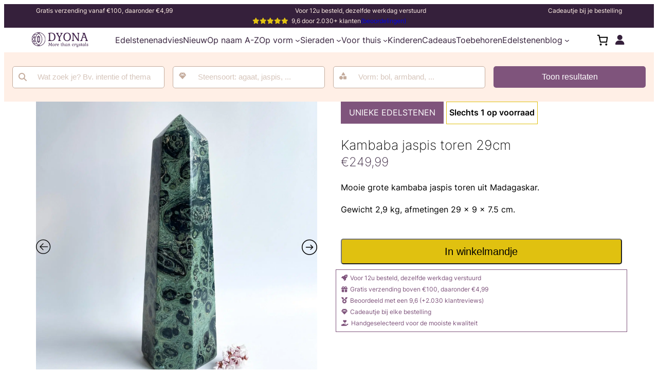

--- FILE ---
content_type: text/html; charset=UTF-8
request_url: https://dyona.nl/product/kambaba-jaspis-toren-xxl-1/
body_size: 52666
content:
<!DOCTYPE html>
<html lang="nl-NL">
<head>
	<meta charset="UTF-8" />
	<meta name="viewport" content="width=device-width, initial-scale=1" />
<meta name='robots' content='index, follow, max-image-preview:large, max-snippet:-1, max-video-preview:-1' />

	<!-- This site is optimized with the Yoast SEO plugin v26.4 - https://yoast.com/wordpress/plugins/seo/ -->
	<link rel="canonical" href="https://dyona.nl/product/kambaba-jaspis-toren-xxl-1/" />
	<meta property="og:locale" content="nl_NL" />
	<meta property="og:type" content="article" />
	<meta property="og:title" content="Kambaba jaspis toren 29cm - Dyona" />
	<meta property="og:description" content="Mooie grote kambaba jaspis toren uit Madagaskar.  Gewicht 2,9 kg, afmetingen 29 x 9 x 7.5 cm." />
	<meta property="og:url" content="https://dyona.nl/product/kambaba-jaspis-toren-xxl-1/" />
	<meta property="og:site_name" content="Dyona" />
	<meta property="article:publisher" content="https://www.facebook.com/Dyona.webwinkel" />
	<meta property="article:modified_time" content="2025-09-01T08:27:16+00:00" />
	<meta property="og:image" content="https://dyona.nl/wp-content/uploads/2024/07/130-IMG_5602.jpg" />
	<meta property="og:image:width" content="1500" />
	<meta property="og:image:height" content="1500" />
	<meta property="og:image:type" content="image/jpeg" />
	<meta name="twitter:card" content="summary_large_image" />
	<meta name="twitter:label1" content="Geschatte leestijd" />
	<meta name="twitter:data1" content="1 minuut" />
	<script type="application/ld+json" class="yoast-schema-graph">{"@context":"https://schema.org","@graph":[{"@type":"WebPage","@id":"https://dyona.nl/product/kambaba-jaspis-toren-xxl-1/","url":"https://dyona.nl/product/kambaba-jaspis-toren-xxl-1/","name":"Kambaba jaspis toren 29cm - Dyona","isPartOf":{"@id":"https://dyona.nl/#website"},"primaryImageOfPage":{"@id":"https://dyona.nl/product/kambaba-jaspis-toren-xxl-1/#primaryimage"},"image":{"@id":"https://dyona.nl/product/kambaba-jaspis-toren-xxl-1/#primaryimage"},"thumbnailUrl":"https://dyona.nl/wp-content/uploads/2024/07/130-IMG_5602.jpg","datePublished":"2025-04-29T18:48:30+00:00","dateModified":"2025-09-01T08:27:16+00:00","breadcrumb":{"@id":"https://dyona.nl/product/kambaba-jaspis-toren-xxl-1/#breadcrumb"},"inLanguage":"nl-NL","potentialAction":[{"@type":"ReadAction","target":["https://dyona.nl/product/kambaba-jaspis-toren-xxl-1/"]}]},{"@type":"ImageObject","inLanguage":"nl-NL","@id":"https://dyona.nl/product/kambaba-jaspis-toren-xxl-1/#primaryimage","url":"https://dyona.nl/wp-content/uploads/2024/07/130-IMG_5602.jpg","contentUrl":"https://dyona.nl/wp-content/uploads/2024/07/130-IMG_5602.jpg","width":1500,"height":1500},{"@type":"BreadcrumbList","@id":"https://dyona.nl/product/kambaba-jaspis-toren-xxl-1/#breadcrumb","itemListElement":[{"@type":"ListItem","position":1,"name":"Home","item":"https://dyona.nl/"},{"@type":"ListItem","position":2,"name":"Winkel","item":"https://dyona.nl/winkel/"},{"@type":"ListItem","position":3,"name":"Dyona","item":"https://dyona.nl/geen-categorie/"},{"@type":"ListItem","position":4,"name":"Kambaba jaspis toren 29cm"}]},{"@type":"WebSite","@id":"https://dyona.nl/#website","url":"https://dyona.nl/","name":"Dyona","description":"De mooiste edelstenen en kristallen voor jouw persoonlijke ontwikkeling","publisher":{"@id":"https://dyona.nl/#organization"},"potentialAction":[{"@type":"SearchAction","target":{"@type":"EntryPoint","urlTemplate":"https://dyona.nl/?s={search_term_string}"},"query-input":{"@type":"PropertyValueSpecification","valueRequired":true,"valueName":"search_term_string"}}],"inLanguage":"nl-NL"},{"@type":"Organization","@id":"https://dyona.nl/#organization","name":"Dyona","url":"https://dyona.nl/","logo":{"@type":"ImageObject","inLanguage":"nl-NL","@id":"https://dyona.nl/#/schema/logo/image/","url":"https://dyona.nl/wp-content/uploads/2023/11/Logo-lang-Paars-paars.svg","contentUrl":"https://dyona.nl/wp-content/uploads/2023/11/Logo-lang-Paars-paars.svg","width":300,"height":75,"caption":"Dyona"},"image":{"@id":"https://dyona.nl/#/schema/logo/image/"},"sameAs":["https://www.facebook.com/Dyona.webwinkel","https://www.instagram.com/dyona.nl"]}]}</script>
	<!-- / Yoast SEO plugin. -->


<title>Kambaba jaspis toren 29cm - Dyona</title>
<link rel='dns-prefetch' href='//use.fontawesome.com' />
<link rel='dns-prefetch' href='//fonts.googleapis.com' />

<link rel="alternate" type="application/rss+xml" title="Dyona &raquo; feed" href="https://dyona.nl/feed/" />
<link rel="alternate" type="application/rss+xml" title="Dyona &raquo; reacties feed" href="https://dyona.nl/comments/feed/" />
<link rel="alternate" title="oEmbed (JSON)" type="application/json+oembed" href="https://dyona.nl/wp-json/oembed/1.0/embed?url=https%3A%2F%2Fdyona.nl%2Fproduct%2Fkambaba-jaspis-toren-xxl-1%2F" />
<link rel="alternate" title="oEmbed (XML)" type="text/xml+oembed" href="https://dyona.nl/wp-json/oembed/1.0/embed?url=https%3A%2F%2Fdyona.nl%2Fproduct%2Fkambaba-jaspis-toren-xxl-1%2F&#038;format=xml" />
		<!-- This site uses the Google Analytics by MonsterInsights plugin v8.25.0 - Using Analytics tracking - https://www.monsterinsights.com/ -->
							<script src="//www.googletagmanager.com/gtag/js?id=G-N3TJ98DJWL"  data-cfasync="false" data-wpfc-render="false" async></script>
			<script data-cfasync="false" data-wpfc-render="false">
				var mi_version = '8.25.0';
				var mi_track_user = true;
				var mi_no_track_reason = '';
								var MonsterInsightsDefaultLocations = {"page_location":"https:\/\/dyona.nl\/product\/kambaba-jaspis-toren-xxl-1\/"};
				if ( typeof MonsterInsightsPrivacyGuardFilter === 'function' ) {
					var MonsterInsightsLocations = (typeof MonsterInsightsExcludeQuery === 'object') ? MonsterInsightsPrivacyGuardFilter( MonsterInsightsExcludeQuery ) : MonsterInsightsPrivacyGuardFilter( MonsterInsightsDefaultLocations );
				} else {
					var MonsterInsightsLocations = (typeof MonsterInsightsExcludeQuery === 'object') ? MonsterInsightsExcludeQuery : MonsterInsightsDefaultLocations;
				}

								var disableStrs = [
										'ga-disable-G-N3TJ98DJWL',
									];

				/* Function to detect opted out users */
				function __gtagTrackerIsOptedOut() {
					for (var index = 0; index < disableStrs.length; index++) {
						if (document.cookie.indexOf(disableStrs[index] + '=true') > -1) {
							return true;
						}
					}

					return false;
				}

				/* Disable tracking if the opt-out cookie exists. */
				if (__gtagTrackerIsOptedOut()) {
					for (var index = 0; index < disableStrs.length; index++) {
						window[disableStrs[index]] = true;
					}
				}

				/* Opt-out function */
				function __gtagTrackerOptout() {
					for (var index = 0; index < disableStrs.length; index++) {
						document.cookie = disableStrs[index] + '=true; expires=Thu, 31 Dec 2099 23:59:59 UTC; path=/';
						window[disableStrs[index]] = true;
					}
				}

				if ('undefined' === typeof gaOptout) {
					function gaOptout() {
						__gtagTrackerOptout();
					}
				}
								window.dataLayer = window.dataLayer || [];

				window.MonsterInsightsDualTracker = {
					helpers: {},
					trackers: {},
				};
				if (mi_track_user) {
					function __gtagDataLayer() {
						dataLayer.push(arguments);
					}

					function __gtagTracker(type, name, parameters) {
						if (!parameters) {
							parameters = {};
						}

						if (parameters.send_to) {
							__gtagDataLayer.apply(null, arguments);
							return;
						}

						if (type === 'event') {
														parameters.send_to = monsterinsights_frontend.v4_id;
							var hookName = name;
							if (typeof parameters['event_category'] !== 'undefined') {
								hookName = parameters['event_category'] + ':' + name;
							}

							if (typeof MonsterInsightsDualTracker.trackers[hookName] !== 'undefined') {
								MonsterInsightsDualTracker.trackers[hookName](parameters);
							} else {
								__gtagDataLayer('event', name, parameters);
							}
							
						} else {
							__gtagDataLayer.apply(null, arguments);
						}
					}

					__gtagTracker('js', new Date());
					__gtagTracker('set', {
						'developer_id.dZGIzZG': true,
											});
					if ( MonsterInsightsLocations.page_location ) {
						__gtagTracker('set', MonsterInsightsLocations);
					}
										__gtagTracker('config', 'G-N3TJ98DJWL', {"forceSSL":"true","anonymize_ip":"true","link_attribution":"true"} );
															window.gtag = __gtagTracker;										(function () {
						/* https://developers.google.com/analytics/devguides/collection/analyticsjs/ */
						/* ga and __gaTracker compatibility shim. */
						var noopfn = function () {
							return null;
						};
						var newtracker = function () {
							return new Tracker();
						};
						var Tracker = function () {
							return null;
						};
						var p = Tracker.prototype;
						p.get = noopfn;
						p.set = noopfn;
						p.send = function () {
							var args = Array.prototype.slice.call(arguments);
							args.unshift('send');
							__gaTracker.apply(null, args);
						};
						var __gaTracker = function () {
							var len = arguments.length;
							if (len === 0) {
								return;
							}
							var f = arguments[len - 1];
							if (typeof f !== 'object' || f === null || typeof f.hitCallback !== 'function') {
								if ('send' === arguments[0]) {
									var hitConverted, hitObject = false, action;
									if ('event' === arguments[1]) {
										if ('undefined' !== typeof arguments[3]) {
											hitObject = {
												'eventAction': arguments[3],
												'eventCategory': arguments[2],
												'eventLabel': arguments[4],
												'value': arguments[5] ? arguments[5] : 1,
											}
										}
									}
									if ('pageview' === arguments[1]) {
										if ('undefined' !== typeof arguments[2]) {
											hitObject = {
												'eventAction': 'page_view',
												'page_path': arguments[2],
											}
										}
									}
									if (typeof arguments[2] === 'object') {
										hitObject = arguments[2];
									}
									if (typeof arguments[5] === 'object') {
										Object.assign(hitObject, arguments[5]);
									}
									if ('undefined' !== typeof arguments[1].hitType) {
										hitObject = arguments[1];
										if ('pageview' === hitObject.hitType) {
											hitObject.eventAction = 'page_view';
										}
									}
									if (hitObject) {
										action = 'timing' === arguments[1].hitType ? 'timing_complete' : hitObject.eventAction;
										hitConverted = mapArgs(hitObject);
										__gtagTracker('event', action, hitConverted);
									}
								}
								return;
							}

							function mapArgs(args) {
								var arg, hit = {};
								var gaMap = {
									'eventCategory': 'event_category',
									'eventAction': 'event_action',
									'eventLabel': 'event_label',
									'eventValue': 'event_value',
									'nonInteraction': 'non_interaction',
									'timingCategory': 'event_category',
									'timingVar': 'name',
									'timingValue': 'value',
									'timingLabel': 'event_label',
									'page': 'page_path',
									'location': 'page_location',
									'title': 'page_title',
									'referrer' : 'page_referrer',
								};
								for (arg in args) {
																		if (!(!args.hasOwnProperty(arg) || !gaMap.hasOwnProperty(arg))) {
										hit[gaMap[arg]] = args[arg];
									} else {
										hit[arg] = args[arg];
									}
								}
								return hit;
							}

							try {
								f.hitCallback();
							} catch (ex) {
							}
						};
						__gaTracker.create = newtracker;
						__gaTracker.getByName = newtracker;
						__gaTracker.getAll = function () {
							return [];
						};
						__gaTracker.remove = noopfn;
						__gaTracker.loaded = true;
						window['__gaTracker'] = __gaTracker;
					})();
									} else {
										console.log("");
					(function () {
						function __gtagTracker() {
							return null;
						}

						window['__gtagTracker'] = __gtagTracker;
						window['gtag'] = __gtagTracker;
					})();
									}
			</script>
				<!-- / Google Analytics by MonsterInsights -->
				<script data-cfasync="false" data-wpfc-render="false">
			window.MonsterInsightsDualTracker.helpers.mapProductItem = function (uaItem) {
				var prefixIndex, prefixKey, mapIndex;

				var toBePrefixed = ['id', 'name', 'list_name', 'brand', 'category', 'variant'];

				var item = {};

				var fieldMap = {
					'price': 'price',
					'list_position': 'index',
					'quantity': 'quantity',
					'position': 'index',
				};

				for (mapIndex in fieldMap) {
					if (uaItem.hasOwnProperty(mapIndex)) {
						item[fieldMap[mapIndex]] = uaItem[mapIndex];
					}
				}

				for (prefixIndex = 0; prefixIndex < toBePrefixed.length; prefixIndex++) {
					prefixKey = toBePrefixed[prefixIndex];
					if (typeof uaItem[prefixKey] !== 'undefined') {
						item['item_' + prefixKey] = uaItem[prefixKey];
					}
				}

				return item;
			};

			MonsterInsightsDualTracker.trackers['view_item_list'] = function (parameters) {
				var items = parameters.items;
				var listName, itemIndex, item, itemListName;
				var lists = {
					'_': {items: [], 'send_to': monsterinsights_frontend.v4_id},
				};

				for (itemIndex = 0; itemIndex < items.length; itemIndex++) {
					item = MonsterInsightsDualTracker.helpers.mapProductItem(items[itemIndex]);

					if (typeof item['item_list_name'] === 'undefined') {
						lists['_'].items.push(item);
					} else {
						itemListName = item['item_list_name'];
						if (typeof lists[itemListName] === 'undefined') {
							lists[itemListName] = {
								'items': [],
								'item_list_name': itemListName,
								'send_to': monsterinsights_frontend.v4_id,
							};
						}

						lists[itemListName].items.push(item);
					}
				}

				for (listName in lists) {
					__gtagDataLayer('event', 'view_item_list', lists[listName]);
				}
			};

			MonsterInsightsDualTracker.trackers['select_content'] = function (parameters) {
				const items = parameters.items.map(MonsterInsightsDualTracker.helpers.mapProductItem);
				__gtagDataLayer('event', 'select_item', {items: items, send_to: parameters.send_to});
			};

			MonsterInsightsDualTracker.trackers['view_item'] = function (parameters) {
				const items = parameters.items.map(MonsterInsightsDualTracker.helpers.mapProductItem);
				__gtagDataLayer('event', 'view_item', {items: items, send_to: parameters.send_to});
			};
		</script>
		<style id='wp-img-auto-sizes-contain-inline-css'>
img:is([sizes=auto i],[sizes^="auto," i]){contain-intrinsic-size:3000px 1500px}
/*# sourceURL=wp-img-auto-sizes-contain-inline-css */
</style>
<style id='wp-block-list-inline-css'>
ol,ul{box-sizing:border-box}:root :where(.wp-block-list.has-background){padding:1.25em 2.375em}
/*# sourceURL=https://dyona.nl/wp-includes/blocks/list/style.min.css */
</style>
<style id='wp-block-paragraph-inline-css'>
.is-small-text{font-size:.875em}.is-regular-text{font-size:1em}.is-large-text{font-size:2.25em}.is-larger-text{font-size:3em}.has-drop-cap:not(:focus):first-letter{float:left;font-size:8.4em;font-style:normal;font-weight:100;line-height:.68;margin:.05em .1em 0 0;text-transform:uppercase}body.rtl .has-drop-cap:not(:focus):first-letter{float:none;margin-left:.1em}p.has-drop-cap.has-background{overflow:hidden}:root :where(p.has-background){padding:1.25em 2.375em}:where(p.has-text-color:not(.has-link-color)) a{color:inherit}p.has-text-align-left[style*="writing-mode:vertical-lr"],p.has-text-align-right[style*="writing-mode:vertical-rl"]{rotate:180deg}
/*# sourceURL=https://dyona.nl/wp-includes/blocks/paragraph/style.min.css */
</style>
<style id='wp-block-group-inline-css'>
.wp-block-group{box-sizing:border-box}:where(.wp-block-group.wp-block-group-is-layout-constrained){position:relative}
/*# sourceURL=https://dyona.nl/wp-includes/blocks/group/style.min.css */
</style>
<style id='wp-block-site-logo-inline-css'>
.wp-block-site-logo{box-sizing:border-box;line-height:0}.wp-block-site-logo a{display:inline-block;line-height:0}.wp-block-site-logo.is-default-size img{height:auto;width:120px}.wp-block-site-logo img{height:auto;max-width:100%}.wp-block-site-logo a,.wp-block-site-logo img{border-radius:inherit}.wp-block-site-logo.aligncenter{margin-left:auto;margin-right:auto;text-align:center}:root :where(.wp-block-site-logo.is-style-rounded){border-radius:9999px}
/*# sourceURL=https://dyona.nl/wp-includes/blocks/site-logo/style.min.css */
</style>
<style id='wp-block-navigation-link-inline-css'>
.wp-block-navigation .wp-block-navigation-item__label{overflow-wrap:break-word}.wp-block-navigation .wp-block-navigation-item__description{display:none}.link-ui-tools{outline:1px solid #f0f0f0;padding:8px}.link-ui-block-inserter{padding-top:8px}.link-ui-block-inserter__back{margin-left:8px;text-transform:uppercase}
/*# sourceURL=https://dyona.nl/wp-includes/blocks/navigation-link/style.min.css */
</style>
<link rel='stylesheet' id='wp-block-navigation-css' href='https://dyona.nl/wp-includes/blocks/navigation/style.min.css?ver=6.9' media='all' />
<link data-minify="1" rel='stylesheet' id='wc-blocks-style-css' href='https://dyona.nl/wp-content/cache/min/1/wp-content/plugins/woocommerce/assets/client/blocks/wc-blocks.css?ver=1744029944' media='all' />
<style id='wc-blocks-style-inline-css'>
:root{--drawer-width: 480px}
/*# sourceURL=wc-blocks-style-inline-css */
</style>
<link data-minify="1" rel='stylesheet' id='wc-blocks-style-mini-cart-contents-css' href='https://dyona.nl/wp-content/cache/min/1/wp-content/plugins/woocommerce/assets/client/blocks/mini-cart-contents.css?ver=1744029944' media='all' />
<link data-minify="1" rel='stylesheet' id='wc-blocks-packages-style-css' href='https://dyona.nl/wp-content/cache/min/1/wp-content/plugins/woocommerce/assets/client/blocks/packages-style.css?ver=1744029944' media='all' />
<link data-minify="1" rel='stylesheet' id='wc-blocks-style-mini-cart-css' href='https://dyona.nl/wp-content/cache/min/1/wp-content/plugins/woocommerce/assets/client/blocks/mini-cart.css?ver=1744029944' media='all' />
<link data-minify="1" rel='stylesheet' id='woocommerce-layout-css' href='https://dyona.nl/wp-content/cache/min/1/wp-content/plugins/woocommerce/assets/css/woocommerce-layout.css?ver=1744029944' media='all' />
<link data-minify="1" rel='stylesheet' id='woocommerce-smallscreen-css' href='https://dyona.nl/wp-content/cache/min/1/wp-content/plugins/woocommerce/assets/css/woocommerce-smallscreen.css?ver=1744029944' media='only screen and (max-width: 768px)' />
<link data-minify="1" rel='stylesheet' id='woocommerce-general-css' href='https://dyona.nl/wp-content/cache/min/1/wp-content/plugins/woocommerce/assets/css/woocommerce.css?ver=1744029944' media='all' />
<link data-minify="1" rel='stylesheet' id='woocommerce-blocktheme-css' href='https://dyona.nl/wp-content/cache/min/1/wp-content/plugins/woocommerce/assets/css/woocommerce-blocktheme.css?ver=1744029944' media='all' />
<style id='woocommerce-inline-inline-css'>
.woocommerce form .form-row .required { visibility: visible; }
.woocommerce form .form-row .required { visibility: visible; }
/*# sourceURL=woocommerce-inline-inline-css */
</style>
<link data-minify="1" rel='stylesheet' id='wc-blocks-style-legacy-template-css' href='https://dyona.nl/wp-content/cache/min/1/wp-content/plugins/woocommerce/assets/client/blocks/legacy-template.css?ver=1763560779' media='all' />
<style id='wp-block-heading-inline-css'>
h1:where(.wp-block-heading).has-background,h2:where(.wp-block-heading).has-background,h3:where(.wp-block-heading).has-background,h4:where(.wp-block-heading).has-background,h5:where(.wp-block-heading).has-background,h6:where(.wp-block-heading).has-background{padding:1.25em 2.375em}h1.has-text-align-left[style*=writing-mode]:where([style*=vertical-lr]),h1.has-text-align-right[style*=writing-mode]:where([style*=vertical-rl]),h2.has-text-align-left[style*=writing-mode]:where([style*=vertical-lr]),h2.has-text-align-right[style*=writing-mode]:where([style*=vertical-rl]),h3.has-text-align-left[style*=writing-mode]:where([style*=vertical-lr]),h3.has-text-align-right[style*=writing-mode]:where([style*=vertical-rl]),h4.has-text-align-left[style*=writing-mode]:where([style*=vertical-lr]),h4.has-text-align-right[style*=writing-mode]:where([style*=vertical-rl]),h5.has-text-align-left[style*=writing-mode]:where([style*=vertical-lr]),h5.has-text-align-right[style*=writing-mode]:where([style*=vertical-rl]),h6.has-text-align-left[style*=writing-mode]:where([style*=vertical-lr]),h6.has-text-align-right[style*=writing-mode]:where([style*=vertical-rl]){rotate:180deg}
/*# sourceURL=https://dyona.nl/wp-includes/blocks/heading/style.min.css */
</style>
<style id='wp-block-spacer-inline-css'>
.wp-block-spacer{clear:both}
/*# sourceURL=https://dyona.nl/wp-includes/blocks/spacer/style.min.css */
</style>
<style id='wp-block-columns-inline-css'>
.wp-block-columns{box-sizing:border-box;display:flex;flex-wrap:wrap!important}@media (min-width:782px){.wp-block-columns{flex-wrap:nowrap!important}}.wp-block-columns{align-items:normal!important}.wp-block-columns.are-vertically-aligned-top{align-items:flex-start}.wp-block-columns.are-vertically-aligned-center{align-items:center}.wp-block-columns.are-vertically-aligned-bottom{align-items:flex-end}@media (max-width:781px){.wp-block-columns:not(.is-not-stacked-on-mobile)>.wp-block-column{flex-basis:100%!important}}@media (min-width:782px){.wp-block-columns:not(.is-not-stacked-on-mobile)>.wp-block-column{flex-basis:0;flex-grow:1}.wp-block-columns:not(.is-not-stacked-on-mobile)>.wp-block-column[style*=flex-basis]{flex-grow:0}}.wp-block-columns.is-not-stacked-on-mobile{flex-wrap:nowrap!important}.wp-block-columns.is-not-stacked-on-mobile>.wp-block-column{flex-basis:0;flex-grow:1}.wp-block-columns.is-not-stacked-on-mobile>.wp-block-column[style*=flex-basis]{flex-grow:0}:where(.wp-block-columns){margin-bottom:1.75em}:where(.wp-block-columns.has-background){padding:1.25em 2.375em}.wp-block-column{flex-grow:1;min-width:0;overflow-wrap:break-word;word-break:break-word}.wp-block-column.is-vertically-aligned-top{align-self:flex-start}.wp-block-column.is-vertically-aligned-center{align-self:center}.wp-block-column.is-vertically-aligned-bottom{align-self:flex-end}.wp-block-column.is-vertically-aligned-stretch{align-self:stretch}.wp-block-column.is-vertically-aligned-bottom,.wp-block-column.is-vertically-aligned-center,.wp-block-column.is-vertically-aligned-top{width:100%}
/*# sourceURL=https://dyona.nl/wp-includes/blocks/columns/style.min.css */
</style>
<style id='wp-block-social-links-inline-css'>
.wp-block-social-links{background:none;box-sizing:border-box;margin-left:0;padding-left:0;padding-right:0;text-indent:0}.wp-block-social-links .wp-social-link a,.wp-block-social-links .wp-social-link a:hover{border-bottom:0;box-shadow:none;text-decoration:none}.wp-block-social-links .wp-social-link svg{height:1em;width:1em}.wp-block-social-links .wp-social-link span:not(.screen-reader-text){font-size:.65em;margin-left:.5em;margin-right:.5em}.wp-block-social-links.has-small-icon-size{font-size:16px}.wp-block-social-links,.wp-block-social-links.has-normal-icon-size{font-size:24px}.wp-block-social-links.has-large-icon-size{font-size:36px}.wp-block-social-links.has-huge-icon-size{font-size:48px}.wp-block-social-links.aligncenter{display:flex;justify-content:center}.wp-block-social-links.alignright{justify-content:flex-end}.wp-block-social-link{border-radius:9999px;display:block}@media not (prefers-reduced-motion){.wp-block-social-link{transition:transform .1s ease}}.wp-block-social-link{height:auto}.wp-block-social-link a{align-items:center;display:flex;line-height:0}.wp-block-social-link:hover{transform:scale(1.1)}.wp-block-social-links .wp-block-social-link.wp-social-link{display:inline-block;margin:0;padding:0}.wp-block-social-links .wp-block-social-link.wp-social-link .wp-block-social-link-anchor,.wp-block-social-links .wp-block-social-link.wp-social-link .wp-block-social-link-anchor svg,.wp-block-social-links .wp-block-social-link.wp-social-link .wp-block-social-link-anchor:active,.wp-block-social-links .wp-block-social-link.wp-social-link .wp-block-social-link-anchor:hover,.wp-block-social-links .wp-block-social-link.wp-social-link .wp-block-social-link-anchor:visited{color:currentColor;fill:currentColor}:where(.wp-block-social-links:not(.is-style-logos-only)) .wp-social-link{background-color:#f0f0f0;color:#444}:where(.wp-block-social-links:not(.is-style-logos-only)) .wp-social-link-amazon{background-color:#f90;color:#fff}:where(.wp-block-social-links:not(.is-style-logos-only)) .wp-social-link-bandcamp{background-color:#1ea0c3;color:#fff}:where(.wp-block-social-links:not(.is-style-logos-only)) .wp-social-link-behance{background-color:#0757fe;color:#fff}:where(.wp-block-social-links:not(.is-style-logos-only)) .wp-social-link-bluesky{background-color:#0a7aff;color:#fff}:where(.wp-block-social-links:not(.is-style-logos-only)) .wp-social-link-codepen{background-color:#1e1f26;color:#fff}:where(.wp-block-social-links:not(.is-style-logos-only)) .wp-social-link-deviantart{background-color:#02e49b;color:#fff}:where(.wp-block-social-links:not(.is-style-logos-only)) .wp-social-link-discord{background-color:#5865f2;color:#fff}:where(.wp-block-social-links:not(.is-style-logos-only)) .wp-social-link-dribbble{background-color:#e94c89;color:#fff}:where(.wp-block-social-links:not(.is-style-logos-only)) .wp-social-link-dropbox{background-color:#4280ff;color:#fff}:where(.wp-block-social-links:not(.is-style-logos-only)) .wp-social-link-etsy{background-color:#f45800;color:#fff}:where(.wp-block-social-links:not(.is-style-logos-only)) .wp-social-link-facebook{background-color:#0866ff;color:#fff}:where(.wp-block-social-links:not(.is-style-logos-only)) .wp-social-link-fivehundredpx{background-color:#000;color:#fff}:where(.wp-block-social-links:not(.is-style-logos-only)) .wp-social-link-flickr{background-color:#0461dd;color:#fff}:where(.wp-block-social-links:not(.is-style-logos-only)) .wp-social-link-foursquare{background-color:#e65678;color:#fff}:where(.wp-block-social-links:not(.is-style-logos-only)) .wp-social-link-github{background-color:#24292d;color:#fff}:where(.wp-block-social-links:not(.is-style-logos-only)) .wp-social-link-goodreads{background-color:#eceadd;color:#382110}:where(.wp-block-social-links:not(.is-style-logos-only)) .wp-social-link-google{background-color:#ea4434;color:#fff}:where(.wp-block-social-links:not(.is-style-logos-only)) .wp-social-link-gravatar{background-color:#1d4fc4;color:#fff}:where(.wp-block-social-links:not(.is-style-logos-only)) .wp-social-link-instagram{background-color:#f00075;color:#fff}:where(.wp-block-social-links:not(.is-style-logos-only)) .wp-social-link-lastfm{background-color:#e21b24;color:#fff}:where(.wp-block-social-links:not(.is-style-logos-only)) .wp-social-link-linkedin{background-color:#0d66c2;color:#fff}:where(.wp-block-social-links:not(.is-style-logos-only)) .wp-social-link-mastodon{background-color:#3288d4;color:#fff}:where(.wp-block-social-links:not(.is-style-logos-only)) .wp-social-link-medium{background-color:#000;color:#fff}:where(.wp-block-social-links:not(.is-style-logos-only)) .wp-social-link-meetup{background-color:#f6405f;color:#fff}:where(.wp-block-social-links:not(.is-style-logos-only)) .wp-social-link-patreon{background-color:#000;color:#fff}:where(.wp-block-social-links:not(.is-style-logos-only)) .wp-social-link-pinterest{background-color:#e60122;color:#fff}:where(.wp-block-social-links:not(.is-style-logos-only)) .wp-social-link-pocket{background-color:#ef4155;color:#fff}:where(.wp-block-social-links:not(.is-style-logos-only)) .wp-social-link-reddit{background-color:#ff4500;color:#fff}:where(.wp-block-social-links:not(.is-style-logos-only)) .wp-social-link-skype{background-color:#0478d7;color:#fff}:where(.wp-block-social-links:not(.is-style-logos-only)) .wp-social-link-snapchat{background-color:#fefc00;color:#fff;stroke:#000}:where(.wp-block-social-links:not(.is-style-logos-only)) .wp-social-link-soundcloud{background-color:#ff5600;color:#fff}:where(.wp-block-social-links:not(.is-style-logos-only)) .wp-social-link-spotify{background-color:#1bd760;color:#fff}:where(.wp-block-social-links:not(.is-style-logos-only)) .wp-social-link-telegram{background-color:#2aabee;color:#fff}:where(.wp-block-social-links:not(.is-style-logos-only)) .wp-social-link-threads{background-color:#000;color:#fff}:where(.wp-block-social-links:not(.is-style-logos-only)) .wp-social-link-tiktok{background-color:#000;color:#fff}:where(.wp-block-social-links:not(.is-style-logos-only)) .wp-social-link-tumblr{background-color:#011835;color:#fff}:where(.wp-block-social-links:not(.is-style-logos-only)) .wp-social-link-twitch{background-color:#6440a4;color:#fff}:where(.wp-block-social-links:not(.is-style-logos-only)) .wp-social-link-twitter{background-color:#1da1f2;color:#fff}:where(.wp-block-social-links:not(.is-style-logos-only)) .wp-social-link-vimeo{background-color:#1eb7ea;color:#fff}:where(.wp-block-social-links:not(.is-style-logos-only)) .wp-social-link-vk{background-color:#4680c2;color:#fff}:where(.wp-block-social-links:not(.is-style-logos-only)) .wp-social-link-wordpress{background-color:#3499cd;color:#fff}:where(.wp-block-social-links:not(.is-style-logos-only)) .wp-social-link-whatsapp{background-color:#25d366;color:#fff}:where(.wp-block-social-links:not(.is-style-logos-only)) .wp-social-link-x{background-color:#000;color:#fff}:where(.wp-block-social-links:not(.is-style-logos-only)) .wp-social-link-yelp{background-color:#d32422;color:#fff}:where(.wp-block-social-links:not(.is-style-logos-only)) .wp-social-link-youtube{background-color:red;color:#fff}:where(.wp-block-social-links.is-style-logos-only) .wp-social-link{background:none}:where(.wp-block-social-links.is-style-logos-only) .wp-social-link svg{height:1.25em;width:1.25em}:where(.wp-block-social-links.is-style-logos-only) .wp-social-link-amazon{color:#f90}:where(.wp-block-social-links.is-style-logos-only) .wp-social-link-bandcamp{color:#1ea0c3}:where(.wp-block-social-links.is-style-logos-only) .wp-social-link-behance{color:#0757fe}:where(.wp-block-social-links.is-style-logos-only) .wp-social-link-bluesky{color:#0a7aff}:where(.wp-block-social-links.is-style-logos-only) .wp-social-link-codepen{color:#1e1f26}:where(.wp-block-social-links.is-style-logos-only) .wp-social-link-deviantart{color:#02e49b}:where(.wp-block-social-links.is-style-logos-only) .wp-social-link-discord{color:#5865f2}:where(.wp-block-social-links.is-style-logos-only) .wp-social-link-dribbble{color:#e94c89}:where(.wp-block-social-links.is-style-logos-only) .wp-social-link-dropbox{color:#4280ff}:where(.wp-block-social-links.is-style-logos-only) .wp-social-link-etsy{color:#f45800}:where(.wp-block-social-links.is-style-logos-only) .wp-social-link-facebook{color:#0866ff}:where(.wp-block-social-links.is-style-logos-only) .wp-social-link-fivehundredpx{color:#000}:where(.wp-block-social-links.is-style-logos-only) .wp-social-link-flickr{color:#0461dd}:where(.wp-block-social-links.is-style-logos-only) .wp-social-link-foursquare{color:#e65678}:where(.wp-block-social-links.is-style-logos-only) .wp-social-link-github{color:#24292d}:where(.wp-block-social-links.is-style-logos-only) .wp-social-link-goodreads{color:#382110}:where(.wp-block-social-links.is-style-logos-only) .wp-social-link-google{color:#ea4434}:where(.wp-block-social-links.is-style-logos-only) .wp-social-link-gravatar{color:#1d4fc4}:where(.wp-block-social-links.is-style-logos-only) .wp-social-link-instagram{color:#f00075}:where(.wp-block-social-links.is-style-logos-only) .wp-social-link-lastfm{color:#e21b24}:where(.wp-block-social-links.is-style-logos-only) .wp-social-link-linkedin{color:#0d66c2}:where(.wp-block-social-links.is-style-logos-only) .wp-social-link-mastodon{color:#3288d4}:where(.wp-block-social-links.is-style-logos-only) .wp-social-link-medium{color:#000}:where(.wp-block-social-links.is-style-logos-only) .wp-social-link-meetup{color:#f6405f}:where(.wp-block-social-links.is-style-logos-only) .wp-social-link-patreon{color:#000}:where(.wp-block-social-links.is-style-logos-only) .wp-social-link-pinterest{color:#e60122}:where(.wp-block-social-links.is-style-logos-only) .wp-social-link-pocket{color:#ef4155}:where(.wp-block-social-links.is-style-logos-only) .wp-social-link-reddit{color:#ff4500}:where(.wp-block-social-links.is-style-logos-only) .wp-social-link-skype{color:#0478d7}:where(.wp-block-social-links.is-style-logos-only) .wp-social-link-snapchat{color:#fff;stroke:#000}:where(.wp-block-social-links.is-style-logos-only) .wp-social-link-soundcloud{color:#ff5600}:where(.wp-block-social-links.is-style-logos-only) .wp-social-link-spotify{color:#1bd760}:where(.wp-block-social-links.is-style-logos-only) .wp-social-link-telegram{color:#2aabee}:where(.wp-block-social-links.is-style-logos-only) .wp-social-link-threads{color:#000}:where(.wp-block-social-links.is-style-logos-only) .wp-social-link-tiktok{color:#000}:where(.wp-block-social-links.is-style-logos-only) .wp-social-link-tumblr{color:#011835}:where(.wp-block-social-links.is-style-logos-only) .wp-social-link-twitch{color:#6440a4}:where(.wp-block-social-links.is-style-logos-only) .wp-social-link-twitter{color:#1da1f2}:where(.wp-block-social-links.is-style-logos-only) .wp-social-link-vimeo{color:#1eb7ea}:where(.wp-block-social-links.is-style-logos-only) .wp-social-link-vk{color:#4680c2}:where(.wp-block-social-links.is-style-logos-only) .wp-social-link-whatsapp{color:#25d366}:where(.wp-block-social-links.is-style-logos-only) .wp-social-link-wordpress{color:#3499cd}:where(.wp-block-social-links.is-style-logos-only) .wp-social-link-x{color:#000}:where(.wp-block-social-links.is-style-logos-only) .wp-social-link-yelp{color:#d32422}:where(.wp-block-social-links.is-style-logos-only) .wp-social-link-youtube{color:red}.wp-block-social-links.is-style-pill-shape .wp-social-link{width:auto}:root :where(.wp-block-social-links .wp-social-link a){padding:.25em}:root :where(.wp-block-social-links.is-style-logos-only .wp-social-link a){padding:0}:root :where(.wp-block-social-links.is-style-pill-shape .wp-social-link a){padding-left:.6666666667em;padding-right:.6666666667em}.wp-block-social-links:not(.has-icon-color):not(.has-icon-background-color) .wp-social-link-snapchat .wp-block-social-link-label{color:#000}
/*# sourceURL=https://dyona.nl/wp-includes/blocks/social-links/style.min.css */
</style>
<style id='wp-block-image-inline-css'>
.wp-block-image>a,.wp-block-image>figure>a{display:inline-block}.wp-block-image img{box-sizing:border-box;height:auto;max-width:100%;vertical-align:bottom}@media not (prefers-reduced-motion){.wp-block-image img.hide{visibility:hidden}.wp-block-image img.show{animation:show-content-image .4s}}.wp-block-image[style*=border-radius] img,.wp-block-image[style*=border-radius]>a{border-radius:inherit}.wp-block-image.has-custom-border img{box-sizing:border-box}.wp-block-image.aligncenter{text-align:center}.wp-block-image.alignfull>a,.wp-block-image.alignwide>a{width:100%}.wp-block-image.alignfull img,.wp-block-image.alignwide img{height:auto;width:100%}.wp-block-image .aligncenter,.wp-block-image .alignleft,.wp-block-image .alignright,.wp-block-image.aligncenter,.wp-block-image.alignleft,.wp-block-image.alignright{display:table}.wp-block-image .aligncenter>figcaption,.wp-block-image .alignleft>figcaption,.wp-block-image .alignright>figcaption,.wp-block-image.aligncenter>figcaption,.wp-block-image.alignleft>figcaption,.wp-block-image.alignright>figcaption{caption-side:bottom;display:table-caption}.wp-block-image .alignleft{float:left;margin:.5em 1em .5em 0}.wp-block-image .alignright{float:right;margin:.5em 0 .5em 1em}.wp-block-image .aligncenter{margin-left:auto;margin-right:auto}.wp-block-image :where(figcaption){margin-bottom:1em;margin-top:.5em}.wp-block-image.is-style-circle-mask img{border-radius:9999px}@supports ((-webkit-mask-image:none) or (mask-image:none)) or (-webkit-mask-image:none){.wp-block-image.is-style-circle-mask img{border-radius:0;-webkit-mask-image:url('data:image/svg+xml;utf8,<svg viewBox="0 0 100 100" xmlns="http://www.w3.org/2000/svg"><circle cx="50" cy="50" r="50"/></svg>');mask-image:url('data:image/svg+xml;utf8,<svg viewBox="0 0 100 100" xmlns="http://www.w3.org/2000/svg"><circle cx="50" cy="50" r="50"/></svg>');mask-mode:alpha;-webkit-mask-position:center;mask-position:center;-webkit-mask-repeat:no-repeat;mask-repeat:no-repeat;-webkit-mask-size:contain;mask-size:contain}}:root :where(.wp-block-image.is-style-rounded img,.wp-block-image .is-style-rounded img){border-radius:9999px}.wp-block-image figure{margin:0}.wp-lightbox-container{display:flex;flex-direction:column;position:relative}.wp-lightbox-container img{cursor:zoom-in}.wp-lightbox-container img:hover+button{opacity:1}.wp-lightbox-container button{align-items:center;backdrop-filter:blur(16px) saturate(180%);background-color:#5a5a5a40;border:none;border-radius:4px;cursor:zoom-in;display:flex;height:20px;justify-content:center;opacity:0;padding:0;position:absolute;right:16px;text-align:center;top:16px;width:20px;z-index:100}@media not (prefers-reduced-motion){.wp-lightbox-container button{transition:opacity .2s ease}}.wp-lightbox-container button:focus-visible{outline:3px auto #5a5a5a40;outline:3px auto -webkit-focus-ring-color;outline-offset:3px}.wp-lightbox-container button:hover{cursor:pointer;opacity:1}.wp-lightbox-container button:focus{opacity:1}.wp-lightbox-container button:focus,.wp-lightbox-container button:hover,.wp-lightbox-container button:not(:hover):not(:active):not(.has-background){background-color:#5a5a5a40;border:none}.wp-lightbox-overlay{box-sizing:border-box;cursor:zoom-out;height:100vh;left:0;overflow:hidden;position:fixed;top:0;visibility:hidden;width:100%;z-index:100000}.wp-lightbox-overlay .close-button{align-items:center;cursor:pointer;display:flex;justify-content:center;min-height:40px;min-width:40px;padding:0;position:absolute;right:calc(env(safe-area-inset-right) + 16px);top:calc(env(safe-area-inset-top) + 16px);z-index:5000000}.wp-lightbox-overlay .close-button:focus,.wp-lightbox-overlay .close-button:hover,.wp-lightbox-overlay .close-button:not(:hover):not(:active):not(.has-background){background:none;border:none}.wp-lightbox-overlay .lightbox-image-container{height:var(--wp--lightbox-container-height);left:50%;overflow:hidden;position:absolute;top:50%;transform:translate(-50%,-50%);transform-origin:top left;width:var(--wp--lightbox-container-width);z-index:9999999999}.wp-lightbox-overlay .wp-block-image{align-items:center;box-sizing:border-box;display:flex;height:100%;justify-content:center;margin:0;position:relative;transform-origin:0 0;width:100%;z-index:3000000}.wp-lightbox-overlay .wp-block-image img{height:var(--wp--lightbox-image-height);min-height:var(--wp--lightbox-image-height);min-width:var(--wp--lightbox-image-width);width:var(--wp--lightbox-image-width)}.wp-lightbox-overlay .wp-block-image figcaption{display:none}.wp-lightbox-overlay button{background:none;border:none}.wp-lightbox-overlay .scrim{background-color:#fff;height:100%;opacity:.9;position:absolute;width:100%;z-index:2000000}.wp-lightbox-overlay.active{visibility:visible}@media not (prefers-reduced-motion){.wp-lightbox-overlay.active{animation:turn-on-visibility .25s both}.wp-lightbox-overlay.active img{animation:turn-on-visibility .35s both}.wp-lightbox-overlay.show-closing-animation:not(.active){animation:turn-off-visibility .35s both}.wp-lightbox-overlay.show-closing-animation:not(.active) img{animation:turn-off-visibility .25s both}.wp-lightbox-overlay.zoom.active{animation:none;opacity:1;visibility:visible}.wp-lightbox-overlay.zoom.active .lightbox-image-container{animation:lightbox-zoom-in .4s}.wp-lightbox-overlay.zoom.active .lightbox-image-container img{animation:none}.wp-lightbox-overlay.zoom.active .scrim{animation:turn-on-visibility .4s forwards}.wp-lightbox-overlay.zoom.show-closing-animation:not(.active){animation:none}.wp-lightbox-overlay.zoom.show-closing-animation:not(.active) .lightbox-image-container{animation:lightbox-zoom-out .4s}.wp-lightbox-overlay.zoom.show-closing-animation:not(.active) .lightbox-image-container img{animation:none}.wp-lightbox-overlay.zoom.show-closing-animation:not(.active) .scrim{animation:turn-off-visibility .4s forwards}}@keyframes show-content-image{0%{visibility:hidden}99%{visibility:hidden}to{visibility:visible}}@keyframes turn-on-visibility{0%{opacity:0}to{opacity:1}}@keyframes turn-off-visibility{0%{opacity:1;visibility:visible}99%{opacity:0;visibility:visible}to{opacity:0;visibility:hidden}}@keyframes lightbox-zoom-in{0%{transform:translate(calc((-100vw + var(--wp--lightbox-scrollbar-width))/2 + var(--wp--lightbox-initial-left-position)),calc(-50vh + var(--wp--lightbox-initial-top-position))) scale(var(--wp--lightbox-scale))}to{transform:translate(-50%,-50%) scale(1)}}@keyframes lightbox-zoom-out{0%{transform:translate(-50%,-50%) scale(1);visibility:visible}99%{visibility:visible}to{transform:translate(calc((-100vw + var(--wp--lightbox-scrollbar-width))/2 + var(--wp--lightbox-initial-left-position)),calc(-50vh + var(--wp--lightbox-initial-top-position))) scale(var(--wp--lightbox-scale));visibility:hidden}}
/*# sourceURL=https://dyona.nl/wp-includes/blocks/image/style.min.css */
</style>
<style id='wp-emoji-styles-inline-css'>

	img.wp-smiley, img.emoji {
		display: inline !important;
		border: none !important;
		box-shadow: none !important;
		height: 1em !important;
		width: 1em !important;
		margin: 0 0.07em !important;
		vertical-align: -0.1em !important;
		background: none !important;
		padding: 0 !important;
	}
/*# sourceURL=wp-emoji-styles-inline-css */
</style>
<style id='wp-block-library-inline-css'>
:root{--wp-block-synced-color:#7a00df;--wp-block-synced-color--rgb:122,0,223;--wp-bound-block-color:var(--wp-block-synced-color);--wp-editor-canvas-background:#ddd;--wp-admin-theme-color:#007cba;--wp-admin-theme-color--rgb:0,124,186;--wp-admin-theme-color-darker-10:#006ba1;--wp-admin-theme-color-darker-10--rgb:0,107,160.5;--wp-admin-theme-color-darker-20:#005a87;--wp-admin-theme-color-darker-20--rgb:0,90,135;--wp-admin-border-width-focus:2px}@media (min-resolution:192dpi){:root{--wp-admin-border-width-focus:1.5px}}.wp-element-button{cursor:pointer}:root .has-very-light-gray-background-color{background-color:#eee}:root .has-very-dark-gray-background-color{background-color:#313131}:root .has-very-light-gray-color{color:#eee}:root .has-very-dark-gray-color{color:#313131}:root .has-vivid-green-cyan-to-vivid-cyan-blue-gradient-background{background:linear-gradient(135deg,#00d084,#0693e3)}:root .has-purple-crush-gradient-background{background:linear-gradient(135deg,#34e2e4,#4721fb 50%,#ab1dfe)}:root .has-hazy-dawn-gradient-background{background:linear-gradient(135deg,#faaca8,#dad0ec)}:root .has-subdued-olive-gradient-background{background:linear-gradient(135deg,#fafae1,#67a671)}:root .has-atomic-cream-gradient-background{background:linear-gradient(135deg,#fdd79a,#004a59)}:root .has-nightshade-gradient-background{background:linear-gradient(135deg,#330968,#31cdcf)}:root .has-midnight-gradient-background{background:linear-gradient(135deg,#020381,#2874fc)}:root{--wp--preset--font-size--normal:16px;--wp--preset--font-size--huge:42px}.has-regular-font-size{font-size:1em}.has-larger-font-size{font-size:2.625em}.has-normal-font-size{font-size:var(--wp--preset--font-size--normal)}.has-huge-font-size{font-size:var(--wp--preset--font-size--huge)}.has-text-align-center{text-align:center}.has-text-align-left{text-align:left}.has-text-align-right{text-align:right}.has-fit-text{white-space:nowrap!important}#end-resizable-editor-section{display:none}.aligncenter{clear:both}.items-justified-left{justify-content:flex-start}.items-justified-center{justify-content:center}.items-justified-right{justify-content:flex-end}.items-justified-space-between{justify-content:space-between}.screen-reader-text{border:0;clip-path:inset(50%);height:1px;margin:-1px;overflow:hidden;padding:0;position:absolute;width:1px;word-wrap:normal!important}.screen-reader-text:focus{background-color:#ddd;clip-path:none;color:#444;display:block;font-size:1em;height:auto;left:5px;line-height:normal;padding:15px 23px 14px;text-decoration:none;top:5px;width:auto;z-index:100000}html :where(.has-border-color){border-style:solid}html :where([style*=border-top-color]){border-top-style:solid}html :where([style*=border-right-color]){border-right-style:solid}html :where([style*=border-bottom-color]){border-bottom-style:solid}html :where([style*=border-left-color]){border-left-style:solid}html :where([style*=border-width]){border-style:solid}html :where([style*=border-top-width]){border-top-style:solid}html :where([style*=border-right-width]){border-right-style:solid}html :where([style*=border-bottom-width]){border-bottom-style:solid}html :where([style*=border-left-width]){border-left-style:solid}html :where(img[class*=wp-image-]){height:auto;max-width:100%}:where(figure){margin:0 0 1em}html :where(.is-position-sticky){--wp-admin--admin-bar--position-offset:var(--wp-admin--admin-bar--height,0px)}@media screen and (max-width:600px){html :where(.is-position-sticky){--wp-admin--admin-bar--position-offset:0px}}
/*# sourceURL=/wp-includes/css/dist/block-library/common.min.css */
</style>
<link data-minify="1" rel='stylesheet' id='editorskit-frontend-css' href='https://dyona.nl/wp-content/cache/min/1/wp-content/plugins/block-options/build/style.build.css?ver=1744029944' media='all' />
<style id='font-awesome-svg-styles-default-inline-css'>
.svg-inline--fa {
  display: inline-block;
  height: 1em;
  overflow: visible;
  vertical-align: -.125em;
}
/*# sourceURL=font-awesome-svg-styles-default-inline-css */
</style>
<link data-minify="1" rel='stylesheet' id='font-awesome-svg-styles-css' href='https://dyona.nl/wp-content/cache/min/1/wp-content/uploads/font-awesome/v6.4.2/css/svg-with-js.css?ver=1751442843' media='all' />
<style id='font-awesome-svg-styles-inline-css'>
   .wp-block-font-awesome-icon svg::before,
   .wp-rich-text-font-awesome-icon svg::before {content: unset;}
/*# sourceURL=font-awesome-svg-styles-inline-css */
</style>
<style id='global-styles-inline-css'>
:root{--wp--preset--aspect-ratio--square: 1;--wp--preset--aspect-ratio--4-3: 4/3;--wp--preset--aspect-ratio--3-4: 3/4;--wp--preset--aspect-ratio--3-2: 3/2;--wp--preset--aspect-ratio--2-3: 2/3;--wp--preset--aspect-ratio--16-9: 16/9;--wp--preset--aspect-ratio--9-16: 9/16;--wp--preset--color--black: #000000;--wp--preset--color--cyan-bluish-gray: #abb8c3;--wp--preset--color--white: #ffffff;--wp--preset--color--pale-pink: #f78da7;--wp--preset--color--vivid-red: #cf2e2e;--wp--preset--color--luminous-vivid-orange: #ff6900;--wp--preset--color--luminous-vivid-amber: #fcb900;--wp--preset--color--light-green-cyan: #7bdcb5;--wp--preset--color--vivid-green-cyan: #00d084;--wp--preset--color--pale-cyan-blue: #8ed1fc;--wp--preset--color--vivid-cyan-blue: #0693e3;--wp--preset--color--vivid-purple: #9b51e0;--wp--preset--color--primary-dark: #35203b;--wp--preset--color--primary: #7f547c;--wp--preset--color--primary-light: #d1b2d0;--wp--preset--color--secondary-dark: #835d3e;--wp--preset--color--secondary: #c4ac9d;--wp--preset--color--secondary-light: #ffefe6;--wp--preset--color--accent: #e0c110;--wp--preset--gradient--vivid-cyan-blue-to-vivid-purple: linear-gradient(135deg,rgb(6,147,227) 0%,rgb(155,81,224) 100%);--wp--preset--gradient--light-green-cyan-to-vivid-green-cyan: linear-gradient(135deg,rgb(122,220,180) 0%,rgb(0,208,130) 100%);--wp--preset--gradient--luminous-vivid-amber-to-luminous-vivid-orange: linear-gradient(135deg,rgb(252,185,0) 0%,rgb(255,105,0) 100%);--wp--preset--gradient--luminous-vivid-orange-to-vivid-red: linear-gradient(135deg,rgb(255,105,0) 0%,rgb(207,46,46) 100%);--wp--preset--gradient--very-light-gray-to-cyan-bluish-gray: linear-gradient(135deg,rgb(238,238,238) 0%,rgb(169,184,195) 100%);--wp--preset--gradient--cool-to-warm-spectrum: linear-gradient(135deg,rgb(74,234,220) 0%,rgb(151,120,209) 20%,rgb(207,42,186) 40%,rgb(238,44,130) 60%,rgb(251,105,98) 80%,rgb(254,248,76) 100%);--wp--preset--gradient--blush-light-purple: linear-gradient(135deg,rgb(255,206,236) 0%,rgb(152,150,240) 100%);--wp--preset--gradient--blush-bordeaux: linear-gradient(135deg,rgb(254,205,165) 0%,rgb(254,45,45) 50%,rgb(107,0,62) 100%);--wp--preset--gradient--luminous-dusk: linear-gradient(135deg,rgb(255,203,112) 0%,rgb(199,81,192) 50%,rgb(65,88,208) 100%);--wp--preset--gradient--pale-ocean: linear-gradient(135deg,rgb(255,245,203) 0%,rgb(182,227,212) 50%,rgb(51,167,181) 100%);--wp--preset--gradient--electric-grass: linear-gradient(135deg,rgb(202,248,128) 0%,rgb(113,206,126) 100%);--wp--preset--gradient--midnight: linear-gradient(135deg,rgb(2,3,129) 0%,rgb(40,116,252) 100%);--wp--preset--font-size--small: 14px;--wp--preset--font-size--medium: 16px;--wp--preset--font-size--large: 36px;--wp--preset--font-size--x-large: 42px;--wp--preset--font-size--extra-small: 12px;--wp--preset--spacing--20: 0.44rem;--wp--preset--spacing--30: 0.67rem;--wp--preset--spacing--40: 1rem;--wp--preset--spacing--50: 1.5rem;--wp--preset--spacing--60: 2.25rem;--wp--preset--spacing--70: 3.38rem;--wp--preset--spacing--80: 5.06rem;--wp--preset--shadow--natural: 6px 6px 9px rgba(0, 0, 0, 0.2);--wp--preset--shadow--deep: 12px 12px 50px rgba(0, 0, 0, 0.4);--wp--preset--shadow--sharp: 6px 6px 0px rgba(0, 0, 0, 0.2);--wp--preset--shadow--outlined: 6px 6px 0px -3px rgb(255, 255, 255), 6px 6px rgb(0, 0, 0);--wp--preset--shadow--crisp: 6px 6px 0px rgb(0, 0, 0);}:root { --wp--style--global--content-size: 1340px;--wp--style--global--wide-size: 1340px; }:where(body) { margin: 0; }.wp-site-blocks > .alignleft { float: left; margin-right: 2em; }.wp-site-blocks > .alignright { float: right; margin-left: 2em; }.wp-site-blocks > .aligncenter { justify-content: center; margin-left: auto; margin-right: auto; }:where(.is-layout-flex){gap: 0.5em;}:where(.is-layout-grid){gap: 0.5em;}.is-layout-flow > .alignleft{float: left;margin-inline-start: 0;margin-inline-end: 2em;}.is-layout-flow > .alignright{float: right;margin-inline-start: 2em;margin-inline-end: 0;}.is-layout-flow > .aligncenter{margin-left: auto !important;margin-right: auto !important;}.is-layout-constrained > .alignleft{float: left;margin-inline-start: 0;margin-inline-end: 2em;}.is-layout-constrained > .alignright{float: right;margin-inline-start: 2em;margin-inline-end: 0;}.is-layout-constrained > .aligncenter{margin-left: auto !important;margin-right: auto !important;}.is-layout-constrained > :where(:not(.alignleft):not(.alignright):not(.alignfull)){max-width: var(--wp--style--global--content-size);margin-left: auto !important;margin-right: auto !important;}.is-layout-constrained > .alignwide{max-width: var(--wp--style--global--wide-size);}body .is-layout-flex{display: flex;}.is-layout-flex{flex-wrap: wrap;align-items: center;}.is-layout-flex > :is(*, div){margin: 0;}body .is-layout-grid{display: grid;}.is-layout-grid > :is(*, div){margin: 0;}body{color: var(--wp--preset--color--black);font-size: var(--wp--preset--font-size--medium);line-height: 1.7;padding-top: 0px;padding-right: 0px;padding-bottom: 0px;padding-left: 0px;}a:where(:not(.wp-element-button)){text-decoration: underline;}:root :where(.wp-element-button, .wp-block-button__link){background-color: var(--primary);border-width: 0;color: var(--wp--preset--color--white);font-family: inherit;font-size: inherit;font-style: inherit;font-weight: inherit;letter-spacing: inherit;line-height: inherit;padding-top: calc(0.667em + 2px);padding-right: calc(1.333em + 2px);padding-bottom: calc(0.667em + 2px);padding-left: calc(1.333em + 2px);text-decoration: none;text-transform: inherit;}.has-black-color{color: var(--wp--preset--color--black) !important;}.has-cyan-bluish-gray-color{color: var(--wp--preset--color--cyan-bluish-gray) !important;}.has-white-color{color: var(--wp--preset--color--white) !important;}.has-pale-pink-color{color: var(--wp--preset--color--pale-pink) !important;}.has-vivid-red-color{color: var(--wp--preset--color--vivid-red) !important;}.has-luminous-vivid-orange-color{color: var(--wp--preset--color--luminous-vivid-orange) !important;}.has-luminous-vivid-amber-color{color: var(--wp--preset--color--luminous-vivid-amber) !important;}.has-light-green-cyan-color{color: var(--wp--preset--color--light-green-cyan) !important;}.has-vivid-green-cyan-color{color: var(--wp--preset--color--vivid-green-cyan) !important;}.has-pale-cyan-blue-color{color: var(--wp--preset--color--pale-cyan-blue) !important;}.has-vivid-cyan-blue-color{color: var(--wp--preset--color--vivid-cyan-blue) !important;}.has-vivid-purple-color{color: var(--wp--preset--color--vivid-purple) !important;}.has-primary-dark-color{color: var(--wp--preset--color--primary-dark) !important;}.has-primary-color{color: var(--wp--preset--color--primary) !important;}.has-primary-light-color{color: var(--wp--preset--color--primary-light) !important;}.has-secondary-dark-color{color: var(--wp--preset--color--secondary-dark) !important;}.has-secondary-color{color: var(--wp--preset--color--secondary) !important;}.has-secondary-light-color{color: var(--wp--preset--color--secondary-light) !important;}.has-accent-color{color: var(--wp--preset--color--accent) !important;}.has-black-background-color{background-color: var(--wp--preset--color--black) !important;}.has-cyan-bluish-gray-background-color{background-color: var(--wp--preset--color--cyan-bluish-gray) !important;}.has-white-background-color{background-color: var(--wp--preset--color--white) !important;}.has-pale-pink-background-color{background-color: var(--wp--preset--color--pale-pink) !important;}.has-vivid-red-background-color{background-color: var(--wp--preset--color--vivid-red) !important;}.has-luminous-vivid-orange-background-color{background-color: var(--wp--preset--color--luminous-vivid-orange) !important;}.has-luminous-vivid-amber-background-color{background-color: var(--wp--preset--color--luminous-vivid-amber) !important;}.has-light-green-cyan-background-color{background-color: var(--wp--preset--color--light-green-cyan) !important;}.has-vivid-green-cyan-background-color{background-color: var(--wp--preset--color--vivid-green-cyan) !important;}.has-pale-cyan-blue-background-color{background-color: var(--wp--preset--color--pale-cyan-blue) !important;}.has-vivid-cyan-blue-background-color{background-color: var(--wp--preset--color--vivid-cyan-blue) !important;}.has-vivid-purple-background-color{background-color: var(--wp--preset--color--vivid-purple) !important;}.has-primary-dark-background-color{background-color: var(--wp--preset--color--primary-dark) !important;}.has-primary-background-color{background-color: var(--wp--preset--color--primary) !important;}.has-primary-light-background-color{background-color: var(--wp--preset--color--primary-light) !important;}.has-secondary-dark-background-color{background-color: var(--wp--preset--color--secondary-dark) !important;}.has-secondary-background-color{background-color: var(--wp--preset--color--secondary) !important;}.has-secondary-light-background-color{background-color: var(--wp--preset--color--secondary-light) !important;}.has-accent-background-color{background-color: var(--wp--preset--color--accent) !important;}.has-black-border-color{border-color: var(--wp--preset--color--black) !important;}.has-cyan-bluish-gray-border-color{border-color: var(--wp--preset--color--cyan-bluish-gray) !important;}.has-white-border-color{border-color: var(--wp--preset--color--white) !important;}.has-pale-pink-border-color{border-color: var(--wp--preset--color--pale-pink) !important;}.has-vivid-red-border-color{border-color: var(--wp--preset--color--vivid-red) !important;}.has-luminous-vivid-orange-border-color{border-color: var(--wp--preset--color--luminous-vivid-orange) !important;}.has-luminous-vivid-amber-border-color{border-color: var(--wp--preset--color--luminous-vivid-amber) !important;}.has-light-green-cyan-border-color{border-color: var(--wp--preset--color--light-green-cyan) !important;}.has-vivid-green-cyan-border-color{border-color: var(--wp--preset--color--vivid-green-cyan) !important;}.has-pale-cyan-blue-border-color{border-color: var(--wp--preset--color--pale-cyan-blue) !important;}.has-vivid-cyan-blue-border-color{border-color: var(--wp--preset--color--vivid-cyan-blue) !important;}.has-vivid-purple-border-color{border-color: var(--wp--preset--color--vivid-purple) !important;}.has-primary-dark-border-color{border-color: var(--wp--preset--color--primary-dark) !important;}.has-primary-border-color{border-color: var(--wp--preset--color--primary) !important;}.has-primary-light-border-color{border-color: var(--wp--preset--color--primary-light) !important;}.has-secondary-dark-border-color{border-color: var(--wp--preset--color--secondary-dark) !important;}.has-secondary-border-color{border-color: var(--wp--preset--color--secondary) !important;}.has-secondary-light-border-color{border-color: var(--wp--preset--color--secondary-light) !important;}.has-accent-border-color{border-color: var(--wp--preset--color--accent) !important;}.has-vivid-cyan-blue-to-vivid-purple-gradient-background{background: var(--wp--preset--gradient--vivid-cyan-blue-to-vivid-purple) !important;}.has-light-green-cyan-to-vivid-green-cyan-gradient-background{background: var(--wp--preset--gradient--light-green-cyan-to-vivid-green-cyan) !important;}.has-luminous-vivid-amber-to-luminous-vivid-orange-gradient-background{background: var(--wp--preset--gradient--luminous-vivid-amber-to-luminous-vivid-orange) !important;}.has-luminous-vivid-orange-to-vivid-red-gradient-background{background: var(--wp--preset--gradient--luminous-vivid-orange-to-vivid-red) !important;}.has-very-light-gray-to-cyan-bluish-gray-gradient-background{background: var(--wp--preset--gradient--very-light-gray-to-cyan-bluish-gray) !important;}.has-cool-to-warm-spectrum-gradient-background{background: var(--wp--preset--gradient--cool-to-warm-spectrum) !important;}.has-blush-light-purple-gradient-background{background: var(--wp--preset--gradient--blush-light-purple) !important;}.has-blush-bordeaux-gradient-background{background: var(--wp--preset--gradient--blush-bordeaux) !important;}.has-luminous-dusk-gradient-background{background: var(--wp--preset--gradient--luminous-dusk) !important;}.has-pale-ocean-gradient-background{background: var(--wp--preset--gradient--pale-ocean) !important;}.has-electric-grass-gradient-background{background: var(--wp--preset--gradient--electric-grass) !important;}.has-midnight-gradient-background{background: var(--wp--preset--gradient--midnight) !important;}.has-small-font-size{font-size: var(--wp--preset--font-size--small) !important;}.has-medium-font-size{font-size: var(--wp--preset--font-size--medium) !important;}.has-large-font-size{font-size: var(--wp--preset--font-size--large) !important;}.has-x-large-font-size{font-size: var(--wp--preset--font-size--x-large) !important;}.has-extra-small-font-size{font-size: var(--wp--preset--font-size--extra-small) !important;}
@media(max-width: 767px) {
.single-product .variations_form.cart:has(.quantity input[type="hidden"]) {
	height: auto !important;
}

.woocommerce table.variations tr td select {
	padding: 0.9rem 5px;
	
}

.woocommerce div.product form.cart .variations select {
	max-width: 90%;
}
	
	body .header-search-toggle .searchandfilter ul li.sf-field-search {
	width: 100% !important;
}

.header-search-toggle .searchandfilter ul {
	width: 296px !important;
}
	
	input{
    box-sizing:border-box;
    width: 296px !important;
} 
	}

.price del {
	opacity: 0.5;
	margin-right: 5px;
}
@media (min-width: 768px){
.wp-block-query li.wp-block-post {
	margin: 0 !important;
}
	
	.wp-block-query li.wp-block-post figure {
		height: auto !important;
	}
	}

@media(max-width: 767px) {
	.wp-block-query figure.wp-block-post-featured-image img {
        aspect-ratio: 1/1 !important;
    width: 128px !important;
    height: 128px !important;
}
}

body.archive .wp-block-group .content-area .product-category {
    display: none;
}

.woocommerce ul.products::after, .woocommerce ul.products::before, .woocommerce-page ul.products::after, .woocommerce-page ul.products::before {
	content: unset;
}

.woocommerce span.onsale {
	color: var(--black);
}

@media(max-width: 768px) {
.woocommerce div.product div.images {
    margin-left: calc(50% - 50vw);
    margin-right: calc(50% - 50vw);
    width: 100vw;
}
.woocommerce div.product div.images img {
    width: 100vw;
    margin-left: calc(50% - 50vw);
    margin-right: calc(50% - 50vw);
}

    }

.wpgs-nav.slick-initialized.slick-slider {
    display: none !important;
}

.single-product .slick-dots {
    margin-bottom: 5px;
}

.single-product .slick-dots li button::before {
    height: 10px !important;
    width: 10px !important;
    background-color: var(--primary) !important;
    opacity: 0.5 !important;
}

.single-product .slick-dots li.slick-active button::before {
    opacity: 1 !important;
}

@media(min-width:992px) {
	.wp-block-template-part .wp-block-navigation.full-menu {
gap: 1em !important;
}
}

.woocommerce.single-product div.product form.cart div.quantity:not(:has(input[type="hidden"])) {
    padding-left: 0 !important;
}

@media(min-width:992px) {
body.archive ul.products.columns-4 {
	justify-content: flex-start;
	gap: 1%;
}

body.archive li.product.type-product {
	width: 24.25% !important;
}
	}

.single-product .product_meta {
	justify-content: flex-start !important;
}

.woocommerce.single-product .product_meta span.product-qty {
    height: 31.2px;
}
.woocommerce-store-notice,
.woocommerce-store-notice p,
.woocommerce-store-notice span {
  color: #000 !important;
}
:where(.wp-block-columns.is-layout-flex){gap: 2em;}:where(.wp-block-columns.is-layout-grid){gap: 2em;}
:root :where(.wp-block-heading){color: var(--primary);font-size: var(--font-size-h1);font-weight: var(--font-weight-headings);letter-spacing: var(--letter-spacing-headings);text-transform: var(--text-transform-headings-accent);}
/*# sourceURL=global-styles-inline-css */
</style>
<style id='core-block-supports-inline-css'>
.wp-container-core-group-is-layout-73a99bce{flex-direction:column;align-items:center;justify-content:center;}.wp-container-core-navigation-is-layout-7e5fce0a{justify-content:flex-start;}.wp-container-core-group-is-layout-ad2f72ca{flex-wrap:nowrap;}.wp-container-core-group-is-layout-b493c794{flex-wrap:nowrap;justify-content:space-between;}.wp-container-core-columns-is-layout-9d6595d7{flex-wrap:nowrap;}.wp-container-core-navigation-is-layout-8cf370e7{flex-direction:column;align-items:flex-start;}.wp-elements-e32f7a131f9223d563a94133e0120bb4 a:where(:not(.wp-element-button)){color:var(--wp--preset--color--primary-dark);}
/*# sourceURL=core-block-supports-inline-css */
</style>
<style id='wp-block-template-skip-link-inline-css'>

		.skip-link.screen-reader-text {
			border: 0;
			clip-path: inset(50%);
			height: 1px;
			margin: -1px;
			overflow: hidden;
			padding: 0;
			position: absolute !important;
			width: 1px;
			word-wrap: normal !important;
		}

		.skip-link.screen-reader-text:focus {
			background-color: #eee;
			clip-path: none;
			color: #444;
			display: block;
			font-size: 1em;
			height: auto;
			left: 5px;
			line-height: normal;
			padding: 15px 23px 14px;
			text-decoration: none;
			top: 5px;
			width: auto;
			z-index: 100000;
		}
/*# sourceURL=wp-block-template-skip-link-inline-css */
</style>
<link data-minify="1" rel='stylesheet' id='wpos-slick-style-css' href='https://dyona.nl/wp-content/cache/min/1/wp-content/plugins/post-category-image-with-grid-and-slider/assets/css/slick.css?ver=1744029944' media='all' />
<link data-minify="1" rel='stylesheet' id='pciwgas-publlic-style-css' href='https://dyona.nl/wp-content/cache/min/1/wp-content/plugins/post-category-image-with-grid-and-slider/assets/css/pciwgas-public.css?ver=1744029944' media='all' />
<link data-minify="1" rel='stylesheet' id='bodhi-svgs-attachment-css' href='https://dyona.nl/wp-content/cache/min/1/wp-content/plugins/svg-support/css/svgs-attachment.css?ver=1744029944' media='all' />
<link rel='stylesheet' id='learndash_quiz_front_css-css' href='//dyona.nl/wp-content/plugins/sfwd-lms/themes/legacy/templates/learndash_quiz_front.min.css?ver=4.7.0.2' media='all' />
<link rel='stylesheet' id='jquery-dropdown-css-css' href='//dyona.nl/wp-content/plugins/sfwd-lms/assets/css/jquery.dropdown.min.css?ver=4.7.0.2' media='all' />
<link rel='stylesheet' id='learndash_lesson_video-css' href='//dyona.nl/wp-content/plugins/sfwd-lms/themes/legacy/templates/learndash_lesson_video.min.css?ver=4.7.0.2' media='all' />
<link rel='stylesheet' id='search-filter-plugin-styles-css' href='https://dyona.nl/wp-content/plugins/search-filter-pro/public/assets/css/search-filter.min.css?ver=2.5.13' media='all' />
<link data-minify="1" rel='stylesheet' id='brands-styles-css' href='https://dyona.nl/wp-content/cache/min/1/wp-content/plugins/woocommerce/assets/css/brands.css?ver=1744039403' media='all' />
<link data-minify="1" rel='stylesheet' id='learndash-front-css' href='https://dyona.nl/wp-content/cache/min/1/wp-content/plugins/sfwd-lms/themes/ld30/assets/css/learndash.min.css?ver=1744029944' media='all' />
<style id='learndash-front-inline-css'>
		.learndash-wrapper .ld-item-list .ld-item-list-item.ld-is-next,
		.learndash-wrapper .wpProQuiz_content .wpProQuiz_questionListItem label:focus-within {
			border-color: #f2c6c5;
		}

		/*
		.learndash-wrapper a:not(.ld-button):not(#quiz_continue_link):not(.ld-focus-menu-link):not(.btn-blue):not(#quiz_continue_link):not(.ld-js-register-account):not(#ld-focus-mode-course-heading):not(#btn-join):not(.ld-item-name):not(.ld-table-list-item-preview):not(.ld-lesson-item-preview-heading),
		 */

		.learndash-wrapper .ld-breadcrumbs a,
		.learndash-wrapper .ld-lesson-item.ld-is-current-lesson .ld-lesson-item-preview-heading,
		.learndash-wrapper .ld-lesson-item.ld-is-current-lesson .ld-lesson-title,
		.learndash-wrapper .ld-primary-color-hover:hover,
		.learndash-wrapper .ld-primary-color,
		.learndash-wrapper .ld-primary-color-hover:hover,
		.learndash-wrapper .ld-primary-color,
		.learndash-wrapper .ld-tabs .ld-tabs-navigation .ld-tab.ld-active,
		.learndash-wrapper .ld-button.ld-button-transparent,
		.learndash-wrapper .ld-button.ld-button-reverse,
		.learndash-wrapper .ld-icon-certificate,
		.learndash-wrapper .ld-login-modal .ld-login-modal-login .ld-modal-heading,
		#wpProQuiz_user_content a,
		.learndash-wrapper .ld-item-list .ld-item-list-item a.ld-item-name:hover,
		.learndash-wrapper .ld-focus-comments__heading-actions .ld-expand-button,
		.learndash-wrapper .ld-focus-comments__heading a,
		.learndash-wrapper .ld-focus-comments .comment-respond a,
		.learndash-wrapper .ld-focus-comment .ld-comment-reply a.comment-reply-link:hover,
		.learndash-wrapper .ld-expand-button.ld-button-alternate {
			color: #f2c6c5 !important;
		}

		.learndash-wrapper .ld-focus-comment.bypostauthor>.ld-comment-wrapper,
		.learndash-wrapper .ld-focus-comment.role-group_leader>.ld-comment-wrapper,
		.learndash-wrapper .ld-focus-comment.role-administrator>.ld-comment-wrapper {
			background-color:rgba(242, 198, 197, 0.03) !important;
		}


		.learndash-wrapper .ld-primary-background,
		.learndash-wrapper .ld-tabs .ld-tabs-navigation .ld-tab.ld-active:after {
			background: #f2c6c5 !important;
		}



		.learndash-wrapper .ld-course-navigation .ld-lesson-item.ld-is-current-lesson .ld-status-incomplete,
		.learndash-wrapper .ld-focus-comment.bypostauthor:not(.ptype-sfwd-assignment) >.ld-comment-wrapper>.ld-comment-avatar img,
		.learndash-wrapper .ld-focus-comment.role-group_leader>.ld-comment-wrapper>.ld-comment-avatar img,
		.learndash-wrapper .ld-focus-comment.role-administrator>.ld-comment-wrapper>.ld-comment-avatar img {
			border-color: #f2c6c5 !important;
		}



		.learndash-wrapper .ld-loading::before {
			border-top:3px solid #f2c6c5 !important;
		}

		.learndash-wrapper .ld-button:hover:not(.learndash-link-previous-incomplete):not(.ld-button-transparent),
		#learndash-tooltips .ld-tooltip:after,
		#learndash-tooltips .ld-tooltip,
		.learndash-wrapper .ld-primary-background,
		.learndash-wrapper .btn-join,
		.learndash-wrapper #btn-join,
		.learndash-wrapper .ld-button:not(.ld-button-reverse):not(.learndash-link-previous-incomplete):not(.ld-button-transparent),
		.learndash-wrapper .ld-expand-button,
		.learndash-wrapper .wpProQuiz_content .wpProQuiz_button:not(.wpProQuiz_button_reShowQuestion):not(.wpProQuiz_button_restartQuiz),
		.learndash-wrapper .wpProQuiz_content .wpProQuiz_button2,
		.learndash-wrapper .ld-focus .ld-focus-sidebar .ld-course-navigation-heading,
		.learndash-wrapper .ld-focus .ld-focus-sidebar .ld-focus-sidebar-trigger,
		.learndash-wrapper .ld-focus-comments .form-submit #submit,
		.learndash-wrapper .ld-login-modal input[type='submit'],
		.learndash-wrapper .ld-login-modal .ld-login-modal-register,
		.learndash-wrapper .wpProQuiz_content .wpProQuiz_certificate a.btn-blue,
		.learndash-wrapper .ld-focus .ld-focus-header .ld-user-menu .ld-user-menu-items a,
		#wpProQuiz_user_content table.wp-list-table thead th,
		#wpProQuiz_overlay_close,
		.learndash-wrapper .ld-expand-button.ld-button-alternate .ld-icon {
			background-color: #f2c6c5 !important;
		}

		.learndash-wrapper .ld-focus .ld-focus-header .ld-user-menu .ld-user-menu-items:before {
			border-bottom-color: #f2c6c5 !important;
		}

		.learndash-wrapper .ld-button.ld-button-transparent:hover {
			background: transparent !important;
		}

		.learndash-wrapper .ld-focus .ld-focus-header .sfwd-mark-complete .learndash_mark_complete_button,
		.learndash-wrapper .ld-focus .ld-focus-header #sfwd-mark-complete #learndash_mark_complete_button,
		.learndash-wrapper .ld-button.ld-button-transparent,
		.learndash-wrapper .ld-button.ld-button-alternate,
		.learndash-wrapper .ld-expand-button.ld-button-alternate {
			background-color:transparent !important;
		}

		.learndash-wrapper .ld-focus-header .ld-user-menu .ld-user-menu-items a,
		.learndash-wrapper .ld-button.ld-button-reverse:hover,
		.learndash-wrapper .ld-alert-success .ld-alert-icon.ld-icon-certificate,
		.learndash-wrapper .ld-alert-warning .ld-button:not(.learndash-link-previous-incomplete),
		.learndash-wrapper .ld-primary-background.ld-status {
			color:white !important;
		}

		.learndash-wrapper .ld-status.ld-status-unlocked {
			background-color: rgba(242,198,197,0.2) !important;
			color: #f2c6c5 !important;
		}

		.learndash-wrapper .wpProQuiz_content .wpProQuiz_addToplist {
			background-color: rgba(242,198,197,0.1) !important;
			border: 1px solid #f2c6c5 !important;
		}

		.learndash-wrapper .wpProQuiz_content .wpProQuiz_toplistTable th {
			background: #f2c6c5 !important;
		}

		.learndash-wrapper .wpProQuiz_content .wpProQuiz_toplistTrOdd {
			background-color: rgba(242,198,197,0.1) !important;
		}

		.learndash-wrapper .wpProQuiz_content .wpProQuiz_reviewDiv li.wpProQuiz_reviewQuestionTarget {
			background-color: #f2c6c5 !important;
		}
		.learndash-wrapper .wpProQuiz_content .wpProQuiz_time_limit .wpProQuiz_progress {
			background-color: #f2c6c5 !important;
		}
		
/*# sourceURL=learndash-front-inline-css */
</style>
<link data-minify="1" rel='stylesheet' id='font-awesome-official-css' href='https://dyona.nl/wp-content/cache/min/1/releases/v6.4.2/css/all.css?ver=1744029944' media='all' crossorigin="anonymous" />
<link rel='stylesheet' id='mollie-applepaydirect-css' href='https://dyona.nl/wp-content/plugins/mollie-payments-for-woocommerce/public/css/mollie-applepaydirect.min.css?ver=1767094473' media='screen' />
<link rel='stylesheet' id='techkoningin-light-style-css' href='https://dyona.nl/wp-content/themes/techkoningin-light/style.css?ver=6.9' media='all' />
<link rel='stylesheet' id='lightslider-css-css' href='https://dyona.nl/wp-content/themes/techkoningin-light/inc/lightslider/css/lightslider.css?ver=6.9' media='all' />
<link data-minify="1" rel='stylesheet' id='slick-css' href='https://dyona.nl/wp-content/cache/min/1/wp-content/plugins/woo-product-gallery-slider/assets/css/slick.css?ver=1744029944' media='all' />
<link data-minify="1" rel='stylesheet' id='slick-theme-css' href='https://dyona.nl/wp-content/cache/min/1/wp-content/plugins/woo-product-gallery-slider/assets/css/slick-theme.css?ver=1744029944' media='all' />
<link rel='stylesheet' id='fancybox-css' href='https://dyona.nl/wp-content/plugins/woo-product-gallery-slider/assets/css/jquery.fancybox.min.css?ver=2.3.22' media='all' />
<style id='fancybox-inline-css'>

					.wpgs-nav .slick-track {
						transform: inherit !important;
					}
				.wpgs-for .slick-slide{cursor: default;}
/*# sourceURL=fancybox-inline-css */
</style>
<link data-minify="1" rel='stylesheet' id='flaticon-wpgs-css' href='https://dyona.nl/wp-content/cache/min/1/wp-content/plugins/woo-product-gallery-slider/assets/css/font/flaticon.css?ver=1744029944' media='all' />
<link rel='stylesheet' id='cwginstock_frontend_css-css' href='https://dyona.nl/wp-content/plugins/back-in-stock-notifier-for-woocommerce/assets/css/frontend.min.css?ver=6.2.4' media='' />
<link rel='stylesheet' id='cwginstock_bootstrap-css' href='https://dyona.nl/wp-content/plugins/back-in-stock-notifier-for-woocommerce/assets/css/bootstrap.min.css?ver=6.2.4' media='' />
<style id='rocket-lazyload-inline-css'>
.rll-youtube-player{position:relative;padding-bottom:56.23%;height:0;overflow:hidden;max-width:100%;}.rll-youtube-player:focus-within{outline: 2px solid currentColor;outline-offset: 5px;}.rll-youtube-player iframe{position:absolute;top:0;left:0;width:100%;height:100%;z-index:100;background:0 0}.rll-youtube-player img{bottom:0;display:block;left:0;margin:auto;max-width:100%;width:100%;position:absolute;right:0;top:0;border:none;height:auto;-webkit-transition:.4s all;-moz-transition:.4s all;transition:.4s all}.rll-youtube-player img:hover{-webkit-filter:brightness(75%)}.rll-youtube-player .play{height:100%;width:100%;left:0;top:0;position:absolute;background:url(https://dyona.nl/wp-content/plugins/wp-rocket/assets/img/youtube.png) no-repeat center;background-color: transparent !important;cursor:pointer;border:none;}.wp-embed-responsive .wp-has-aspect-ratio .rll-youtube-player{position:absolute;padding-bottom:0;width:100%;height:100%;top:0;bottom:0;left:0;right:0}
/*# sourceURL=rocket-lazyload-inline-css */
</style>
<link data-minify="1" rel='stylesheet' id='font-awesome-official-v4shim-css' href='https://dyona.nl/wp-content/cache/min/1/releases/v6.4.2/css/v4-shims.css?ver=1744029944' media='all' crossorigin="anonymous" />
<!-- WebwinkelKeur: sidebar not activated --><script src="https://dyona.nl/wp-includes/js/jquery/jquery.min.js?ver=3.7.1" id="jquery-core-js" defer></script>
<script src="https://dyona.nl/wp-includes/js/jquery/jquery-migrate.min.js?ver=3.4.1" id="jquery-migrate-js" defer></script>
<script src="https://dyona.nl/wp-content/plugins/woocommerce/assets/js/jquery-blockui/jquery.blockUI.min.js?ver=2.7.0-wc.10.3.5" id="wc-jquery-blockui-js" data-wp-strategy="defer" defer></script>
<script id="wc-add-to-cart-js-extra">
var wc_add_to_cart_params = {"ajax_url":"/wp-admin/admin-ajax.php","wc_ajax_url":"/?wc-ajax=%%endpoint%%","i18n_view_cart":"Bekijk winkelwagen","cart_url":"https://dyona.nl/winkelmand/","is_cart":"","cart_redirect_after_add":"no"};
//# sourceURL=wc-add-to-cart-js-extra
</script>
<script src="https://dyona.nl/wp-content/plugins/woocommerce/assets/js/frontend/add-to-cart.min.js?ver=10.3.5" id="wc-add-to-cart-js" defer data-wp-strategy="defer"></script>
<script src="https://dyona.nl/wp-content/plugins/woocommerce/assets/js/js-cookie/js.cookie.min.js?ver=2.1.4-wc.10.3.5" id="wc-js-cookie-js" defer data-wp-strategy="defer"></script>
<script id="woocommerce-js-extra">
var woocommerce_params = {"ajax_url":"/wp-admin/admin-ajax.php","wc_ajax_url":"/?wc-ajax=%%endpoint%%","i18n_password_show":"Wachtwoord weergeven","i18n_password_hide":"Wachtwoord verbergen"};
//# sourceURL=woocommerce-js-extra
</script>
<script src="https://dyona.nl/wp-content/plugins/woocommerce/assets/js/frontend/woocommerce.min.js?ver=10.3.5" id="woocommerce-js" defer data-wp-strategy="defer"></script>
<script src="https://dyona.nl/wp-content/plugins/google-analytics-premium/assets/js/frontend-gtag.min.js?ver=8.25.0" id="monsterinsights-frontend-script-js" defer></script>
<script data-cfasync="false" data-wpfc-render="false" id='monsterinsights-frontend-script-js-extra'>var monsterinsights_frontend = {"js_events_tracking":"true","download_extensions":"doc,pdf,ppt,zip,xls,docx,pptx,xlsx","inbound_paths":"[]","home_url":"https:\/\/dyona.nl","hash_tracking":"false","v4_id":"G-N3TJ98DJWL"};</script>
<script id="search-filter-plugin-build-js-extra">
var SF_LDATA = {"ajax_url":"https://dyona.nl/wp-admin/admin-ajax.php","home_url":"https://dyona.nl/","extensions":[]};
//# sourceURL=search-filter-plugin-build-js-extra
</script>
<script src="https://dyona.nl/wp-content/plugins/search-filter-pro/public/assets/js/search-filter-build.min.js?ver=2.5.13" id="search-filter-plugin-build-js" defer></script>
<script src="https://dyona.nl/wp-content/plugins/search-filter-pro/public/assets/js/select2.min.js?ver=2.5.13" id="search-filter-plugin-select2-js" defer></script>
<script src="https://dyona.nl/wp-content/themes/techkoningin-light/js/move-up.js?ver=6.9" id="techkoningin-move-up-js" defer></script>
<script src="https://dyona.nl/wp-content/themes/techkoningin-light/js/search.js?ver=6.9" id="techkoningin-search-js" defer></script>
<script src="https://dyona.nl/wp-content/themes/techkoningin-light/js/quantity-buttons.js?ver=6.9" id="techkoningin-quantity-buttons-js" defer></script>
<script src="https://dyona.nl/wp-content/themes/techkoningin-light/js/change-structure-product-block.js?ver=6.9" id="change-structure-product-block-js" defer></script>
<script src="https://dyona.nl/wp-content/themes/techkoningin-light/js/menu-nav.js?ver=6.9" id="mobile-menu-nav-js" defer></script>
<script src="https://dyona.nl/wp-content/themes/techkoningin-light/js/toggle_address.js?ver=6.9" id="toggle_address-js" defer></script>
<script src="https://dyona.nl/wp-content/themes/techkoningin-light/js/lightslider-init.js?ver=6.9" id="lightslider-init-js" defer></script>
<script src="https://dyona.nl/wp-content/plugins/woocommerce/assets/js/flexslider/jquery.flexslider.min.js?ver=2.7.2-wc.10.3.5" id="wc-flexslider-js" defer data-wp-strategy="defer"></script>
<script src="https://dyona.nl/wp-content/plugins/woocommerce/assets/js/photoswipe/photoswipe.min.js?ver=4.1.1-wc.10.3.5" id="wc-photoswipe-js" defer data-wp-strategy="defer"></script>
<script src="https://dyona.nl/wp-content/plugins/woocommerce/assets/js/photoswipe/photoswipe-ui-default.min.js?ver=4.1.1-wc.10.3.5" id="wc-photoswipe-ui-default-js" defer data-wp-strategy="defer"></script>
<script id="wc-single-product-js-extra">
var wc_single_product_params = {"i18n_required_rating_text":"Selecteer een waardering","i18n_rating_options":["1 van de 5 sterren","2 van de 5 sterren","3 van de 5 sterren","4 van de 5 sterren","5 van de 5 sterren"],"i18n_product_gallery_trigger_text":"Afbeeldinggalerij in volledig scherm bekijken","review_rating_required":"yes","flexslider":{"rtl":false,"animation":"slide","smoothHeight":true,"directionNav":false,"controlNav":"thumbnails","slideshow":false,"animationSpeed":500,"animationLoop":false,"allowOneSlide":false},"zoom_enabled":"1","zoom_options":[],"photoswipe_enabled":"1","photoswipe_options":{"shareEl":false,"closeOnScroll":false,"history":false,"hideAnimationDuration":0,"showAnimationDuration":0},"flexslider_enabled":"1"};
//# sourceURL=wc-single-product-js-extra
</script>
<script src="https://dyona.nl/wp-content/plugins/woocommerce/assets/js/frontend/single-product.min.js?ver=10.3.5" id="wc-single-product-js" defer data-wp-strategy="defer"></script>
<link rel="https://api.w.org/" href="https://dyona.nl/wp-json/" /><link rel="alternate" title="JSON" type="application/json" href="https://dyona.nl/wp-json/wp/v2/product/56572" /><link rel="EditURI" type="application/rsd+xml" title="RSD" href="https://dyona.nl/xmlrpc.php?rsd" />
<meta name="generator" content="WordPress 6.9" />
<meta name="generator" content="WooCommerce 10.3.5" />
<link rel='shortlink' href='https://dyona.nl/?p=56572' />
<script type="importmap" id="wp-importmap">
{"imports":{"@wordpress/interactivity":"https://dyona.nl/wp-includes/js/dist/script-modules/interactivity/index.min.js?ver=8964710565a1d258501f"}}
</script>
<link rel="modulepreload" href="https://dyona.nl/wp-includes/js/dist/script-modules/interactivity/index.min.js?ver=8964710565a1d258501f" id="@wordpress/interactivity-js-modulepreload" fetchpriority="low">
	<noscript><style>.woocommerce-product-gallery{ opacity: 1 !important; }</style></noscript>
	<style type="text/css">.wpgs-for .slick-arrow::before,.wpgs-nav .slick-prev::before, .wpgs-nav .slick-next::before{color:#000;}.fancybox-bg{background-color:rgba(10,0,0,0.75);}.fancybox-caption,.fancybox-infobar{color:#fff;}.wpgs-nav .slick-slide{border-color:transparent}.wpgs-nav .slick-current{border-color:#000}.wpgs-video-wrapper{min-height:500px;}</style><link rel="icon" href="https://dyona.nl/wp-content/uploads/2020/06/cropped-cropped-favicon-100x100.png" sizes="32x32" />
<link rel="icon" href="https://dyona.nl/wp-content/uploads/2020/06/cropped-cropped-favicon-300x300.png" sizes="192x192" />
<link rel="apple-touch-icon" href="https://dyona.nl/wp-content/uploads/2020/06/cropped-cropped-favicon-300x300.png" />
<meta name="msapplication-TileImage" content="https://dyona.nl/wp-content/uploads/2020/06/cropped-cropped-favicon-300x300.png" />
<noscript><style id="rocket-lazyload-nojs-css">.rll-youtube-player, [data-lazy-src]{display:none !important;}</style></noscript></head>

<body class="wp-singular product-template-default single single-product postid-56572 wp-custom-logo wp-embed-responsive wp-theme-techkoningin-light theme-techkoningin-light woocommerce woocommerce-page woocommerce-uses-block-theme woocommerce-block-theme-has-button-styles woocommerce-no-js">

<div class="wp-site-blocks"><header class="wp-block-template-part">
<div class="wp-block-group full-width header has-primary-dark-background-color has-text-color has-background is-vertical is-content-justification-center is-layout-flex wp-container-core-group-is-layout-73a99bce wp-block-group-is-layout-flex" style="color:#ffefe6">
<div class="wp-block-group usp-lijst-header is-layout-flow wp-block-group-is-layout-flow">
<ul class="wp-block-list">
<li>Gratis verzending vanaf €100, daaronder €4,99</li>



<li>Voor 12u besteld, dezelfde werkdag verstuurd</li>



<li>Cadeautje bij je bestelling</li>
</ul>



<p class="has-text-align-center tk-rating-5-star has-extra-small-font-size">9,6 door 2.030+ klanten <a href="https://dyona.nl/dyona-klantreviews-klantbeoordelingen/">(beoordelingen)</a></p>
</div>
</div>



<div class="wp-block-group is-horizontal is-content-justification-space-between is-nowrap is-layout-flex wp-container-core-group-is-layout-b493c794 wp-block-group-is-layout-flex"><div class="is-default-size wp-block-site-logo"><a href="https://dyona.nl/" class="custom-logo-link" rel="home"><img width="300" height="75" src="data:image/svg+xml,%3Csvg%20xmlns='http://www.w3.org/2000/svg'%20viewBox='0%200%20300%2075'%3E%3C/svg%3E" class="custom-logo" alt="Dyona" decoding="async" data-lazy-src="https://dyona.nl/wp-content/uploads/2023/11/Logo-lang-Paars-paars.svg" /><noscript><img width="300" height="75" src="https://dyona.nl/wp-content/uploads/2023/11/Logo-lang-Paars-paars.svg" class="custom-logo" alt="Dyona" decoding="async" /></noscript></a></div>

<nav class="has-text-color has-primary-dark-color is-responsive full-menu wp-block-navigation is-layout-flex wp-block-navigation-is-layout-flex" aria-label="Navigatie header" 
		 data-wp-interactive="core/navigation" data-wp-context='{"overlayOpenedBy":{"click":false,"hover":false,"focus":false},"type":"overlay","roleAttribute":"","ariaLabel":"Menu"}'><button aria-haspopup="dialog" aria-label="Menu openen" class="wp-block-navigation__responsive-container-open" 
				data-wp-on--click="actions.openMenuOnClick"
				data-wp-on--keydown="actions.handleMenuKeydown"
			><svg width="24" height="24" xmlns="http://www.w3.org/2000/svg" viewBox="0 0 24 24"><path d="M5 5v1.5h14V5H5z"></path><path d="M5 12.8h14v-1.5H5v1.5z"></path><path d="M5 19h14v-1.5H5V19z"></path></svg></button>
				<div class="wp-block-navigation__responsive-container"  id="modal-1" 
				data-wp-class--has-modal-open="state.isMenuOpen"
				data-wp-class--is-menu-open="state.isMenuOpen"
				data-wp-watch="callbacks.initMenu"
				data-wp-on--keydown="actions.handleMenuKeydown"
				data-wp-on--focusout="actions.handleMenuFocusout"
				tabindex="-1"
			>
					<div class="wp-block-navigation__responsive-close" tabindex="-1">
						<div class="wp-block-navigation__responsive-dialog" 
				data-wp-bind--aria-modal="state.ariaModal"
				data-wp-bind--aria-label="state.ariaLabel"
				data-wp-bind--role="state.roleAttribute"
			>
							<button aria-label="Menu sluiten" class="wp-block-navigation__responsive-container-close" 
				data-wp-on--click="actions.closeMenuOnClick"
			><svg xmlns="http://www.w3.org/2000/svg" viewBox="0 0 24 24" width="24" height="24" aria-hidden="true" focusable="false"><path d="m13.06 12 6.47-6.47-1.06-1.06L12 10.94 5.53 4.47 4.47 5.53 10.94 12l-6.47 6.47 1.06 1.06L12 13.06l6.47 6.47 1.06-1.06L13.06 12Z"></path></svg></button>
							<div class="wp-block-navigation__responsive-container-content" 
				data-wp-watch="callbacks.focusFirstElement"
			 id="modal-1-content">
								<ul class="wp-block-navigation__container has-text-color has-primary-dark-color is-responsive full-menu wp-block-navigation"><li class=" wp-block-navigation-item wp-block-navigation-link"><a class="wp-block-navigation-item__content"  href="https://dyona.nl/welke-edelsteen-past-bij-mij-doe-de-test/"><span class="wp-block-navigation-item__label">Edelstenenadvies</span></a></li><li class=" wp-block-navigation-item wp-block-navigation-link"><a class="wp-block-navigation-item__content"  href="/nieuw"><span class="wp-block-navigation-item__label">Nieuw</span></a></li><li class=" wp-block-navigation-item wp-block-navigation-link"><a class="wp-block-navigation-item__content"  href="/edelstenen-naam"><span class="wp-block-navigation-item__label">Op naam A-Z</span></a></li><li data-wp-context="{ &quot;submenuOpenedBy&quot;: { &quot;click&quot;: false, &quot;hover&quot;: false, &quot;focus&quot;: false }, &quot;type&quot;: &quot;submenu&quot;, &quot;modal&quot;: null, &quot;previousFocus&quot;: null }" data-wp-interactive="core/navigation" data-wp-on--focusout="actions.handleMenuFocusout" data-wp-on--keydown="actions.handleMenuKeydown" data-wp-on--mouseenter="actions.openMenuOnHover" data-wp-on--mouseleave="actions.closeMenuOnHover" data-wp-watch="callbacks.initMenu" tabindex="-1" class="wp-block-navigation-item has-child open-on-hover-click wp-block-navigation-submenu"><a class="wp-block-navigation-item__content" href="/edelstenen-vormen-bewerkingen/"><span class="wp-block-navigation-item__label">Op vorm</span></a><button data-wp-bind--aria-expanded="state.isMenuOpen" data-wp-on--click="actions.toggleMenuOnClick" aria-label="Op vorm submenu" class="wp-block-navigation__submenu-icon wp-block-navigation-submenu__toggle" ><svg xmlns="http://www.w3.org/2000/svg" width="12" height="12" viewBox="0 0 12 12" fill="none" aria-hidden="true" focusable="false"><path d="M1.50002 4L6.00002 8L10.5 4" stroke-width="1.5"></path></svg></button><ul data-wp-on--focus="actions.openMenuOnFocus" class="wp-block-navigation__submenu-container wp-block-navigation-submenu"><li class=" wp-block-navigation-item wp-block-navigation-link"><a class="wp-block-navigation-item__content"  href="/edelstenen-vormen-bewerkingen/bollen/"><span class="wp-block-navigation-item__label">Bollen</span></a></li><li class=" wp-block-navigation-item wp-block-navigation-link"><a class="wp-block-navigation-item__content"  href="/edelstenen-vormen-bewerkingen/clusters-geodes/"><span class="wp-block-navigation-item__label">Clusters &amp; Geodes</span></a></li><li class=" wp-block-navigation-item wp-block-navigation-link"><a class="wp-block-navigation-item__content"  href="/edelstenen-vormen-bewerkingen/handstenen/"><span class="wp-block-navigation-item__label">Duim- &amp; handstenen</span></a></li><li class=" wp-block-navigation-item wp-block-navigation-link"><a class="wp-block-navigation-item__content"  href="/edelstenen-vormen-bewerkingen/edelstenen-sets/"><span class="wp-block-navigation-item__label">Edelstenen sets</span></a></li><li class=" wp-block-navigation-item wp-block-navigation-link"><a class="wp-block-navigation-item__content"  href="/edelstenen-vormen-bewerkingen/harten/"><span class="wp-block-navigation-item__label">Harten</span></a></li><li class=" wp-block-navigation-item wp-block-navigation-link"><a class="wp-block-navigation-item__content"  href="/edelstenen-vormen-bewerkingen/op-standaard/"><span class="wp-block-navigation-item__label">Op standaard</span></a></li><li class=" wp-block-navigation-item wp-block-navigation-link"><a class="wp-block-navigation-item__content"  href="/edelstenen-vormen-bewerkingen/ruw/"><span class="wp-block-navigation-item__label">Ruwe stenen</span></a></li><li class=" wp-block-navigation-item wp-block-navigation-link"><a class="wp-block-navigation-item__content"  href="/edelstenen-vormen-bewerkingen/sculpturen/"><span class="wp-block-navigation-item__label">Sculpturen</span></a></li><li class=" wp-block-navigation-item wp-block-navigation-link"><a class="wp-block-navigation-item__content"  href="/crystal-home/statement-pieces/"><span class="wp-block-navigation-item__label">Statement pieces</span></a></li><li class=" wp-block-navigation-item wp-block-navigation-link"><a class="wp-block-navigation-item__content"  href="/edelstenen-vormen-bewerkingen/torens-punten/"><span class="wp-block-navigation-item__label">Torens &amp; Punten</span></a></li><li class=" wp-block-navigation-item wp-block-navigation-link"><a class="wp-block-navigation-item__content"  href="/edelstenen-vormen-bewerkingen/trommelstenen/"><span class="wp-block-navigation-item__label">Trommel- en zakstenen</span></a></li><li class=" wp-block-navigation-item wp-block-navigation-link"><a class="wp-block-navigation-item__content"  href="/edelstenen-vormen-bewerkingen/vormen-overig/"><span class="wp-block-navigation-item__label">Vormen overig</span></a></li></ul></li><li data-wp-context="{ &quot;submenuOpenedBy&quot;: { &quot;click&quot;: false, &quot;hover&quot;: false, &quot;focus&quot;: false }, &quot;type&quot;: &quot;submenu&quot;, &quot;modal&quot;: null, &quot;previousFocus&quot;: null }" data-wp-interactive="core/navigation" data-wp-on--focusout="actions.handleMenuFocusout" data-wp-on--keydown="actions.handleMenuKeydown" data-wp-on--mouseenter="actions.openMenuOnHover" data-wp-on--mouseleave="actions.closeMenuOnHover" data-wp-watch="callbacks.initMenu" tabindex="-1" class="wp-block-navigation-item has-child open-on-hover-click wp-block-navigation-submenu"><a class="wp-block-navigation-item__content" href="https://dyona.nl/edelsteenvorm/sieraden/"><span class="wp-block-navigation-item__label">Sieraden</span></a><button data-wp-bind--aria-expanded="state.isMenuOpen" data-wp-on--click="actions.toggleMenuOnClick" aria-label="Sieraden submenu" class="wp-block-navigation__submenu-icon wp-block-navigation-submenu__toggle" ><svg xmlns="http://www.w3.org/2000/svg" width="12" height="12" viewBox="0 0 12 12" fill="none" aria-hidden="true" focusable="false"><path d="M1.50002 4L6.00002 8L10.5 4" stroke-width="1.5"></path></svg></button><ul data-wp-on--focus="actions.openMenuOnFocus" class="wp-block-navigation__submenu-container wp-block-navigation-submenu"><li class=" wp-block-navigation-item wp-block-navigation-link"><a class="wp-block-navigation-item__content"  href="https://dyona.nl/edelsteenvorm/armbanden/"><span class="wp-block-navigation-item__label">Armbanden</span></a></li><li class=" wp-block-navigation-item wp-block-navigation-link"><a class="wp-block-navigation-item__content"  href="https://dyona.nl/edelsteenvorm/hangers/"><span class="wp-block-navigation-item__label">Hangers</span></a></li><li class=" wp-block-navigation-item wp-block-navigation-link"><a class="wp-block-navigation-item__content"  href="https://dyona.nl/edelsteenvorm/kettingen/"><span class="wp-block-navigation-item__label">Kettingen</span></a></li><li class=" wp-block-navigation-item wp-block-navigation-link"><a class="wp-block-navigation-item__content"  href="https://dyona.nl/edelsteenvorm/ringen/"><span class="wp-block-navigation-item__label">Ringen</span></a></li></ul></li><li data-wp-context="{ &quot;submenuOpenedBy&quot;: { &quot;click&quot;: false, &quot;hover&quot;: false, &quot;focus&quot;: false }, &quot;type&quot;: &quot;submenu&quot;, &quot;modal&quot;: null, &quot;previousFocus&quot;: null }" data-wp-interactive="core/navigation" data-wp-on--focusout="actions.handleMenuFocusout" data-wp-on--keydown="actions.handleMenuKeydown" data-wp-on--mouseenter="actions.openMenuOnHover" data-wp-on--mouseleave="actions.closeMenuOnHover" data-wp-watch="callbacks.initMenu" tabindex="-1" class="wp-block-navigation-item has-child open-on-hover-click wp-block-navigation-submenu"><a class="wp-block-navigation-item__content" href="/crystal-home"><span class="wp-block-navigation-item__label">Voor thuis</span></a><button data-wp-bind--aria-expanded="state.isMenuOpen" data-wp-on--click="actions.toggleMenuOnClick" aria-label="Voor thuis submenu" class="wp-block-navigation__submenu-icon wp-block-navigation-submenu__toggle" ><svg xmlns="http://www.w3.org/2000/svg" width="12" height="12" viewBox="0 0 12 12" fill="none" aria-hidden="true" focusable="false"><path d="M1.50002 4L6.00002 8L10.5 4" stroke-width="1.5"></path></svg></button><ul data-wp-on--focus="actions.openMenuOnFocus" class="wp-block-navigation__submenu-container wp-block-navigation-submenu"><li class=" wp-block-navigation-item wp-block-navigation-link"><a class="wp-block-navigation-item__content"  href="/crystal-home/kaarshouders"><span class="wp-block-navigation-item__label">Theelichten</span></a></li><li class=" wp-block-navigation-item wp-block-navigation-link"><a class="wp-block-navigation-item__content"  href="/crystal-home/statement-pieces"><span class="wp-block-navigation-item__label">Statement pieces</span></a></li><li class=" wp-block-navigation-item wp-block-navigation-link"><a class="wp-block-navigation-item__content"  href="https://dyona.nl/crystal-home/lampen/"><span class="wp-block-navigation-item__label">Lampen</span></a></li><li class=" wp-block-navigation-item wp-block-navigation-link"><a class="wp-block-navigation-item__content"  href="https://dyona.nl/cleansing-wierook/"><span class="wp-block-navigation-item__label">Palo santo &amp; wierook</span></a></li><li class=" wp-block-navigation-item wp-block-navigation-link"><a class="wp-block-navigation-item__content"  href="https://dyona.nl/toebehoren/"><span class="wp-block-navigation-item__label">Toebehoren</span></a></li><li class=" wp-block-navigation-item wp-block-navigation-link"><a class="wp-block-navigation-item__content"  href="https://dyona.nl/crystal-home/bakjes-en-schaaltjes/"><span class="wp-block-navigation-item__label">Bakjes &amp; schaaltjes</span></a></li></ul></li><li class=" wp-block-navigation-item wp-block-navigation-link"><a class="wp-block-navigation-item__content"  href="https://dyona.nl/product-tag/kinderen/"><span class="wp-block-navigation-item__label">Kinderen</span></a></li><li class=" wp-block-navigation-item wp-block-navigation-link"><a class="wp-block-navigation-item__content"  href="/cadeaus"><span class="wp-block-navigation-item__label">Cadeaus</span></a></li><li class=" wp-block-navigation-item wp-block-navigation-link"><a class="wp-block-navigation-item__content"  href="https://dyona.nl/toebehoren"><span class="wp-block-navigation-item__label">Toebehoren</span></a></li><li data-wp-context="{ &quot;submenuOpenedBy&quot;: { &quot;click&quot;: false, &quot;hover&quot;: false, &quot;focus&quot;: false }, &quot;type&quot;: &quot;submenu&quot;, &quot;modal&quot;: null, &quot;previousFocus&quot;: null }" data-wp-interactive="core/navigation" data-wp-on--focusout="actions.handleMenuFocusout" data-wp-on--keydown="actions.handleMenuKeydown" data-wp-on--mouseenter="actions.openMenuOnHover" data-wp-on--mouseleave="actions.closeMenuOnHover" data-wp-watch="callbacks.initMenu" tabindex="-1" class="wp-block-navigation-item has-child open-on-hover-click wp-block-navigation-submenu"><a class="wp-block-navigation-item__content" href="https://dyona.nl/blog/"><span class="wp-block-navigation-item__label">Edelstenenblog</span></a><button data-wp-bind--aria-expanded="state.isMenuOpen" data-wp-on--click="actions.toggleMenuOnClick" aria-label="Edelstenenblog submenu" class="wp-block-navigation__submenu-icon wp-block-navigation-submenu__toggle" ><svg xmlns="http://www.w3.org/2000/svg" width="12" height="12" viewBox="0 0 12 12" fill="none" aria-hidden="true" focusable="false"><path d="M1.50002 4L6.00002 8L10.5 4" stroke-width="1.5"></path></svg></button><ul data-wp-on--focus="actions.openMenuOnFocus" class="wp-block-navigation__submenu-container wp-block-navigation-submenu"><li class=" wp-block-navigation-item wp-block-navigation-link"><a class="wp-block-navigation-item__content"  href="https://dyona.nl/edelstenen-combineren/"><span class="wp-block-navigation-item__label">Edelstenen combineren</span></a></li><li class=" wp-block-navigation-item wp-block-navigation-link"><a class="wp-block-navigation-item__content"  href="https://dyona.nl/edelstenen-opladen-ontladen-en-reinigen-de-zin-en-onzin-hiervan/"><span class="wp-block-navigation-item__label">Waarom wel/niet reinigen en opladen</span></a></li><li class=" wp-block-navigation-item wp-block-navigation-link"><a class="wp-block-navigation-item__content"  href="https://dyona.nl/compleet-overzicht-van-methodes-voor-het-opladen-ontladen-en-reinigen-van-edelstenen/"><span class="wp-block-navigation-item__label">Alle methodes voor opladen, ontladen en reinigen</span></a></li><li class=" wp-block-navigation-item wp-block-navigation-link"><a class="wp-block-navigation-item__content"  href="https://dyona.nl/mijn-favoriet-must-read-boeken-over-edelstenen/"><span class="wp-block-navigation-item__label">Boeken die ik aanraad</span></a></li><li class=" wp-block-navigation-item wp-block-navigation-link"><a class="wp-block-navigation-item__content"  href="https://dyona.nl/blog/"><span class="wp-block-navigation-item__label">Alle blogposts</span></a></li></ul></li></ul>
							</div>
						</div>
					</div>
				</div></nav>


<div class="wp-block-group cart is-nowrap is-layout-flex wp-container-core-group-is-layout-ad2f72ca wp-block-group-is-layout-flex"><nav class="has-text-color has-primary-dark-color items-justified-left member-menu wp-block-navigation is-horizontal is-content-justification-left is-layout-flex wp-container-core-navigation-is-layout-7e5fce0a wp-block-navigation-is-layout-flex" aria-label="Navigatie 2"><ul class="wp-block-navigation__container has-text-color has-primary-dark-color items-justified-left member-menu wp-block-navigation"><li class=" wp-block-navigation-item header-search wp-block-navigation-link"><a class="wp-block-navigation-item__content"  href="#"><span class="wp-block-navigation-item__label">Zoeken</span></a></li><li class=" wp-block-navigation-item account wp-block-navigation-link"><a class="wp-block-navigation-item__content"  href="/account/"><span class="wp-block-navigation-item__label">Account</span></a></li></ul></nav>

<div data-block-name="woocommerce/mini-cart" class="wc-block-mini-cart wp-block-woocommerce-mini-cart " style="">
			<button class="wc-block-mini-cart__button" aria-label="Winkelwagen"><span class="wc-block-mini-cart__quantity-badge">
			<svg xmlns="http://www.w3.org/2000/svg" fill="currentColor" class="wc-block-mini-cart__icon" viewBox="0 0 32 32"><circle cx="12.667" cy="24.667" r="2"/><circle cx="23.333" cy="24.667" r="2"/><path fill-rule="evenodd" d="M9.285 10.036a1 1 0 0 1 .776-.37h15.272a1 1 0 0 1 .99 1.142l-1.333 9.333A1 1 0 0 1 24 21H12a1 1 0 0 1-.98-.797L9.083 10.87a1 1 0 0 1 .203-.834m2.005 1.63L12.814 19h10.319l1.047-7.333z" clip-rule="evenodd"/><path fill-rule="evenodd" d="M5.667 6.667a1 1 0 0 1 1-1h2.666a1 1 0 0 1 .984.82l.727 4a1 1 0 1 1-1.967.359l-.578-3.18H6.667a1 1 0 0 1-1-1" clip-rule="evenodd"/></svg>
			<span class="wc-block-mini-cart__badge" style=""></span>
		</span>
		</button>
			<div class="is-loading wc-block-components-drawer__screen-overlay wc-block-components-drawer__screen-overlay--is-hidden" aria-hidden="true">
				<div class="wc-block-mini-cart__drawer wc-block-components-drawer">
					<div class="wc-block-components-drawer__content">
						<div class="wc-block-mini-cart__template-part">
<div data-block-name="woocommerce/mini-cart-contents" class="wp-block-woocommerce-mini-cart-contents">
<div data-block-name="woocommerce/filled-mini-cart-contents-block" class="wp-block-woocommerce-filled-mini-cart-contents-block">
<div data-block-name="woocommerce/mini-cart-title-block" class="wp-block-woocommerce-mini-cart-title-block">
<div data-block-name="woocommerce/mini-cart-title-label-block" class="wp-block-woocommerce-mini-cart-title-label-block"></div>



<div data-block-name="woocommerce/mini-cart-title-items-counter-block" class="wp-block-woocommerce-mini-cart-title-items-counter-block"></div>
</div>



<div data-block-name="woocommerce/mini-cart-items-block" class="wp-block-woocommerce-mini-cart-items-block">
<div data-block-name="woocommerce/mini-cart-products-table-block" class="wp-block-woocommerce-mini-cart-products-table-block"></div>
</div>



<div data-block-name="woocommerce/mini-cart-footer-block" class="wp-block-woocommerce-mini-cart-footer-block">
<div data-block-name="woocommerce/mini-cart-cart-button-block" data-cart-button-label="Check verzendkosten en korting" data-lock="{&quot;move&quot;:false,&quot;remove&quot;:false}" class="wp-block-woocommerce-mini-cart-cart-button-block"></div>



<div data-block-name="woocommerce/mini-cart-checkout-button-block" class="wp-block-woocommerce-mini-cart-checkout-button-block"></div>
</div>
</div>



<div data-block-name="woocommerce/empty-mini-cart-contents-block" class="wp-block-woocommerce-empty-mini-cart-contents-block">
<p class="has-text-align-center"><strong>Je winkelwagen is momenteel leeg!</strong></p>



<div data-block-name="woocommerce/mini-cart-shopping-button-block" class="wp-block-woocommerce-mini-cart-shopping-button-block"></div>
</div>
</div>
</div>
					</div>
				</div>
			</div>
		</div></div>
</div>



<div class="wp-block-group header-search-toggle has-secondary-light-background-color has-background is-layout-flow wp-block-group-is-layout-flow"><form data-sf-form-id='69662' data-is-rtl='0' data-maintain-state='' data-results-url='https://dyona.nl/winkel/' data-ajax-form-url='https://dyona.nl/?sfid=69662&amp;sf_action=get_data&amp;sf_data=form' data-display-result-method='custom_woocommerce_store' data-use-history-api='1' data-template-loaded='0' data-lang-code='nl' data-ajax='0' data-init-paged='1' data-auto-update='' data-auto-count='1' data-auto-count-refresh-mode='1' action='https://dyona.nl/winkel/' method='post' class='searchandfilter' id='search-filter-form-69662' autocomplete='off' data-instance-count='1'>
<ul>
<li class="sf-field-search" data-sf-field-name="search" data-sf-field-type="search" data-sf-field-input-type="">		<label><input placeholder="Wat zoek je? Bv. intentie of thema" name="_sf_search[]" class="sf-input-text" type="text" value="" title=""></label>		</li>
<li class="sf-field-taxonomy-steensoort" data-sf-field-name="_sft_steensoort" data-sf-field-type="taxonomy" data-sf-field-input-type="multiselect" data-sf-combobox="1">		<label><br />
				<select data-combobox="1" data-placeholder="Steensoort: agaat, jaspis, ..." data-operator="and" multiple="multiple" name="_sft_steensoort[]" class="sf-input-select" title=""><option class="sf-level-0 sf-item-17" data-sf-count="50" data-sf-depth="0" value="agaat">Agaat&nbsp;&nbsp;(50)</option><option class="sf-level-1 sf-item-178" data-sf-count="4" data-sf-depth="1" value="bloem-agaat">&nbsp;&nbsp;&nbsp;Bloem agaat&nbsp;&nbsp;(4)</option><option class="sf-level-1 sf-item-977" data-sf-count="4" data-sf-depth="1" value="blue-lace-agaat">&nbsp;&nbsp;&nbsp;Blue lace agaat&nbsp;&nbsp;(4)</option><option class="sf-level-1 sf-item-18" data-sf-count="3" data-sf-depth="1" value="boomagaat">&nbsp;&nbsp;&nbsp;Boomagaat&nbsp;&nbsp;(3)</option><option class="sf-level-1 sf-item-27" data-sf-count="3" data-sf-depth="1" value="botswana-agaat">&nbsp;&nbsp;&nbsp;Botswana agaat&nbsp;&nbsp;(3)</option><option class="sf-level-1 sf-item-976" data-sf-count="4" data-sf-depth="1" value="crazy-lace-agaat">&nbsp;&nbsp;&nbsp;Crazy lace agaat&nbsp;&nbsp;(4)</option><option class="sf-level-1 sf-item-236" data-sf-count="1" data-sf-depth="1" value="dendriet-agaat">&nbsp;&nbsp;&nbsp;Dendriet agaat&nbsp;&nbsp;(1)</option><option class="sf-level-1 sf-item-376" data-sf-count="1" data-sf-depth="1" value="druifagaat">&nbsp;&nbsp;&nbsp;Druifagaat&nbsp;&nbsp;(1)</option><option class="sf-level-1 sf-item-34" data-sf-count="8" data-sf-depth="1" value="mosagaat">&nbsp;&nbsp;&nbsp;Mosagaat&nbsp;&nbsp;(8)</option><option class="sf-level-0 sf-item-40" data-sf-count="13" data-sf-depth="0" value="amazoniet">Amazoniet&nbsp;&nbsp;(13)</option><option class="sf-level-0 sf-item-43" data-sf-count="27" data-sf-depth="0" value="amethist">Amethist&nbsp;&nbsp;(27)</option><option class="sf-level-0 sf-item-53" data-sf-count="1" data-sf-depth="0" value="ammoniet">Ammoniet&nbsp;&nbsp;(1)</option><option class="sf-level-0 sf-item-55" data-sf-count="2" data-sf-depth="0" value="angeliet">Angeliet&nbsp;&nbsp;(2)</option><option class="sf-level-0 sf-item-57" data-sf-count="5" data-sf-depth="0" value="apatiet">Apatiet&nbsp;&nbsp;(5)</option><option class="sf-level-0 sf-item-58" data-sf-count="1" data-sf-depth="0" value="apofyliet">Apofyliet&nbsp;&nbsp;(1)</option><option class="sf-level-0 sf-item-59" data-sf-count="7" data-sf-depth="0" value="aquamarijn">Aquamarijn&nbsp;&nbsp;(7)</option><option class="sf-level-0 sf-item-60" data-sf-count="4" data-sf-depth="0" value="aragoniet">Aragoniet&nbsp;&nbsp;(4)</option><option class="sf-level-0 sf-item-61" data-sf-count="14" data-sf-depth="0" value="aventurijn">Aventurijn&nbsp;&nbsp;(14)</option><option class="sf-level-1 sf-item-990" data-sf-count="2" data-sf-depth="1" value="gele-aventurijn">&nbsp;&nbsp;&nbsp;Gele aventurijn&nbsp;&nbsp;(2)</option><option class="sf-level-1 sf-item-223" data-sf-count="8" data-sf-depth="1" value="groene-aventurijn">&nbsp;&nbsp;&nbsp;Groene aventurijn&nbsp;&nbsp;(8)</option><option class="sf-level-1 sf-item-929" data-sf-count="3" data-sf-depth="1" value="rode-aventurijn">&nbsp;&nbsp;&nbsp;Rode aventurijn&nbsp;&nbsp;(3)</option><option class="sf-level-0 sf-item-322" data-sf-count="2" data-sf-depth="0" value="azuriet">Azuriet&nbsp;&nbsp;(2)</option><option class="sf-level-0 sf-item-198" data-sf-count="1" data-sf-depth="0" value="bariet">Bariet&nbsp;&nbsp;(1)</option><option class="sf-level-0 sf-item-62" data-sf-count="6" data-sf-depth="0" value="barnsteen">Barnsteen&nbsp;&nbsp;(6)</option><option class="sf-level-0 sf-item-46" data-sf-count="33" data-sf-depth="0" value="bergkristal">Bergkristal&nbsp;&nbsp;(33)</option><option class="sf-level-0 sf-item-194" data-sf-count="3" data-sf-depth="0" value="bronziet">Bronziet&nbsp;&nbsp;(3)</option><option class="sf-level-0 sf-item-64" data-sf-count="23" data-sf-depth="0" value="calciet">Calciet&nbsp;&nbsp;(23)</option><option class="sf-level-1 sf-item-63" data-sf-count="4" data-sf-depth="1" value="blauwe-calciet">&nbsp;&nbsp;&nbsp;Blauwe calciet&nbsp;&nbsp;(4)</option><option class="sf-level-1 sf-item-207" data-sf-count="1" data-sf-depth="1" value="caribbean-calciet">&nbsp;&nbsp;&nbsp;Caribbean Calciet&nbsp;&nbsp;(1)</option><option class="sf-level-1 sf-item-66" data-sf-count="2" data-sf-depth="1" value="groene-calciet">&nbsp;&nbsp;&nbsp;Groene calciet&nbsp;&nbsp;(2)</option><option class="sf-level-1 sf-item-82" data-sf-count="2" data-sf-depth="1" value="mangano-calciet">&nbsp;&nbsp;&nbsp;Mangano calciet&nbsp;&nbsp;(2)</option><option class="sf-level-1 sf-item-67" data-sf-count="4" data-sf-depth="1" value="oranje-calciet">&nbsp;&nbsp;&nbsp;Oranje calciet&nbsp;&nbsp;(4)</option><option class="sf-level-1 sf-item-256" data-sf-count="2" data-sf-depth="1" value="rode-calciet">&nbsp;&nbsp;&nbsp;Rode calciet&nbsp;&nbsp;(2)</option><option class="sf-level-1 sf-item-257" data-sf-count="1" data-sf-depth="1" value="zebra-calciet">&nbsp;&nbsp;&nbsp;Zebra calciet&nbsp;&nbsp;(1)</option><option class="sf-level-0 sf-item-68" data-sf-count="6" data-sf-depth="0" value="carneool">Carneool&nbsp;&nbsp;(6)</option><option class="sf-level-0 sf-item-973" data-sf-count="1" data-sf-depth="0" value="celadoniet">Celadoniet&nbsp;&nbsp;(1)</option><option class="sf-level-0 sf-item-110" data-sf-count="2" data-sf-depth="0" value="chalcedoon">Chalcedoon&nbsp;&nbsp;(2)</option><option class="sf-level-0 sf-item-116" data-sf-count="2" data-sf-depth="0" value="charoiet">Charoïet&nbsp;&nbsp;(2)</option><option class="sf-level-0 sf-item-153" data-sf-count="2" data-sf-depth="0" value="chiastoliet">Chiastoliet&nbsp;&nbsp;(2)</option><option class="sf-level-0 sf-item-407" data-sf-count="2" data-sf-depth="0" value="chloriet">Chloriet&nbsp;&nbsp;(2)</option><option class="sf-level-0 sf-item-72" data-sf-count="3" data-sf-depth="0" value="chrysocolla">Chrysocolla&nbsp;&nbsp;(3)</option><option class="sf-level-0 sf-item-117" data-sf-count="3" data-sf-depth="0" value="chrysopraas">Chrysopraas&nbsp;&nbsp;(3)</option><option class="sf-level-0 sf-item-365" data-sf-count="1" data-sf-depth="0" value="citrien">Citrien&nbsp;&nbsp;(1)</option><option class="sf-level-0 sf-item-373" data-sf-count="1" data-sf-depth="0" value="covelien">Covelien&nbsp;&nbsp;(1)</option><option class="sf-level-0 sf-item-991" data-sf-count="1" data-sf-depth="0" value="diopsied">Diopsied&nbsp;&nbsp;(1)</option><option class="sf-level-0 sf-item-898" data-sf-count="1" data-sf-depth="0" value="drakenbloed-steen">Drakenbloed steen&nbsp;&nbsp;(1)</option><option class="sf-level-0 sf-item-119" data-sf-count="4" data-sf-depth="0" value="dumortieriet">Dumortieriet&nbsp;&nbsp;(4)</option><option class="sf-level-0 sf-item-73" data-sf-count="9" data-sf-depth="0" value="fluoriet">Fluoriet&nbsp;&nbsp;(9)</option><option class="sf-level-0 sf-item-87" data-sf-count="8" data-sf-depth="0" value="fuchsiet">Fuchsiet&nbsp;&nbsp;(8)</option><option class="sf-level-0 sf-item-317" data-sf-count="1" data-sf-depth="0" value="gabbro">Gabbro&nbsp;&nbsp;(1)</option><option class="sf-level-0 sf-item-383" data-sf-count="1" data-sf-depth="0" value="galeniet">Galeniet&nbsp;&nbsp;(1)</option><option class="sf-level-0 sf-item-45" data-sf-count="4" data-sf-depth="0" value="gouden-driehoek">Gouden driehoek&nbsp;&nbsp;(4)</option><option class="sf-level-0 sf-item-74" data-sf-count="5" data-sf-depth="0" value="granaat">Granaat&nbsp;&nbsp;(5)</option><option class="sf-level-0 sf-item-135" data-sf-count="1" data-sf-depth="0" value="groene-opaal">Groene opaal&nbsp;&nbsp;(1)</option><option class="sf-level-0 sf-item-136" data-sf-count="4" data-sf-depth="0" value="heliotroop">Heliotroop&nbsp;&nbsp;(4)</option><option class="sf-level-0 sf-item-111" data-sf-count="4" data-sf-depth="0" value="hematiet">Hematiet&nbsp;&nbsp;(4)</option><option class="sf-level-0 sf-item-233" data-sf-count="4" data-sf-depth="0" value="hematietkwarts">Hematietkwarts&nbsp;&nbsp;(4)</option><option class="sf-level-0 sf-item-398" data-sf-count="3" data-sf-depth="0" value="hemimorfiet">Hemimorfiet&nbsp;&nbsp;(3)</option><option class="sf-level-0 sf-item-1015" data-sf-count="1" data-sf-depth="0" value="hessoniet">Hessoniet&nbsp;&nbsp;(1)</option><option class="sf-level-0 sf-item-154" data-sf-count="1" data-sf-depth="0" value="heulandiet">Heulandiet&nbsp;&nbsp;(1)</option><option class="sf-level-0 sf-item-120" data-sf-count="8" data-sf-depth="0" value="howliet">Howliet&nbsp;&nbsp;(8)</option><option class="sf-level-0 sf-item-121" data-sf-count="2" data-sf-depth="0" value="hyperstheen">Hyperstheen&nbsp;&nbsp;(2)</option><option class="sf-level-0 sf-item-78" data-sf-count="38" data-sf-depth="0" value="jaspis">Jaspis&nbsp;&nbsp;(38)</option><option class="sf-level-1 sf-item-981" data-sf-count="2" data-sf-depth="1" value="dalmatier-jaspis">&nbsp;&nbsp;&nbsp;Dalmatiër jaspis&nbsp;&nbsp;(2)</option><option class="sf-level-1 sf-item-979" data-sf-count="1" data-sf-depth="1" value="gele-jaspis">&nbsp;&nbsp;&nbsp;Gele jaspis&nbsp;&nbsp;(1)</option><option class="sf-level-1 sf-item-222" data-sf-count="3" data-sf-depth="1" value="kambaba-jaspis">&nbsp;&nbsp;&nbsp;Kambaba jaspis&nbsp;&nbsp;(3)</option><option class="sf-level-1 sf-item-253" data-sf-count="1" data-sf-depth="1" value="kiwi-jaspis">&nbsp;&nbsp;&nbsp;Kiwi jaspis&nbsp;&nbsp;(1)</option><option class="sf-level-1 sf-item-980" data-sf-count="2" data-sf-depth="1" value="luipaard-jaspis">&nbsp;&nbsp;&nbsp;Luipaard jaspis&nbsp;&nbsp;(2)</option><option class="sf-level-1 sf-item-982" data-sf-count="4" data-sf-depth="1" value="mookaiet-jaspis">&nbsp;&nbsp;&nbsp;Mookaïet jaspis&nbsp;&nbsp;(4)</option><option class="sf-level-1 sf-item-252" data-sf-count="10" data-sf-depth="1" value="oceaanjaspis">&nbsp;&nbsp;&nbsp;Oceaan jaspis&nbsp;&nbsp;(10)</option><option class="sf-level-1 sf-item-978" data-sf-count="4" data-sf-depth="1" value="polychroom-jaspis">&nbsp;&nbsp;&nbsp;Polychroom jaspis&nbsp;&nbsp;(4)</option><option class="sf-level-1 sf-item-225" data-sf-count="9" data-sf-depth="1" value="rode-jaspis">&nbsp;&nbsp;&nbsp;Rode jaspis&nbsp;&nbsp;(9)</option><option class="sf-level-0 sf-item-428" data-sf-count="2" data-sf-depth="0" value="koraal">Koraal&nbsp;&nbsp;(2)</option><option class="sf-level-0 sf-item-104" data-sf-count="1" data-sf-depth="0" value="kunziet">Kunziet&nbsp;&nbsp;(1)</option><option class="sf-level-0 sf-item-115" data-sf-count="7" data-sf-depth="0" value="kyaniet">Kyaniet&nbsp;&nbsp;(7)</option><option class="sf-level-0 sf-item-80" data-sf-count="13" data-sf-depth="0" value="labradoriet">Labradoriet&nbsp;&nbsp;(13)</option><option class="sf-level-0 sf-item-81" data-sf-count="7" data-sf-depth="0" value="lapis-lazuli">Lapis lazuli&nbsp;&nbsp;(7)</option><option class="sf-level-0 sf-item-105" data-sf-count="4" data-sf-depth="0" value="larimar">Larimar&nbsp;&nbsp;(4)</option><option class="sf-level-0 sf-item-401" data-sf-count="5" data-sf-depth="0" value="larvikiet">Larvikiet&nbsp;&nbsp;(5)</option><option class="sf-level-0 sf-item-206" data-sf-count="1" data-sf-depth="0" value="lava-steen">Lavasteen&nbsp;&nbsp;(1)</option><option class="sf-level-0 sf-item-1051" data-sf-count="1" data-sf-depth="0" value="lazuliet">Lazuliet&nbsp;&nbsp;(1)</option><option class="sf-level-0 sf-item-123" data-sf-count="6" data-sf-depth="0" value="lepidoliet">Lepidoliet&nbsp;&nbsp;(6)</option><option class="sf-level-0 sf-item-1014" data-sf-count="1" data-sf-depth="0" value="libisch-woestijnglas">Libisch woestijnglas&nbsp;&nbsp;(1)</option><option class="sf-level-0 sf-item-139" data-sf-count="3" data-sf-depth="0" value="limonietkwarts-golden-healer">Limonietkwarts / Golden healer&nbsp;&nbsp;(3)</option><option class="sf-level-0 sf-item-77" data-sf-count="22" data-sf-depth="0" value="maansteen">Maansteen&nbsp;&nbsp;(22)</option><option class="sf-level-1 sf-item-76" data-sf-count="2" data-sf-depth="1" value="groene-maansteen">&nbsp;&nbsp;&nbsp;Groene maansteen&nbsp;&nbsp;(2)</option><option class="sf-level-1 sf-item-254" data-sf-count="3" data-sf-depth="1" value="regenboog-maansteen">&nbsp;&nbsp;&nbsp;Regenboog maansteen&nbsp;&nbsp;(3)</option><option class="sf-level-1 sf-item-149" data-sf-count="5" data-sf-depth="1" value="roze-maansteen">&nbsp;&nbsp;&nbsp;Roze maansteen&nbsp;&nbsp;(5)</option><option class="sf-level-1 sf-item-226" data-sf-count="3" data-sf-depth="1" value="zwarte-maansteen">&nbsp;&nbsp;&nbsp;Zwarte maansteen&nbsp;&nbsp;(3)</option><option class="sf-level-0 sf-item-141" data-sf-count="3" data-sf-depth="0" value="malachiet">Malachiet&nbsp;&nbsp;(3)</option><option class="sf-level-0 sf-item-969" data-sf-count="3" data-sf-depth="0" value="mesoliet">Mesoliet&nbsp;&nbsp;(3)</option><option class="sf-level-0 sf-item-1013" data-sf-count="2" data-sf-depth="0" value="meteoriet">Meteoriet&nbsp;&nbsp;(2)</option><option class="sf-level-0 sf-item-931" data-sf-count="1" data-sf-depth="0" value="morganiet">Morganiet&nbsp;&nbsp;(1)</option><option class="sf-level-0 sf-item-366" data-sf-count="1" data-sf-depth="0" value="muscoviet-mica">Muscoviet (mica)&nbsp;&nbsp;(1)</option><option class="sf-level-0 sf-item-124" data-sf-count="3" data-sf-depth="0" value="nefriet-jade">Nefriet jade&nbsp;&nbsp;(3)</option><option class="sf-level-0 sf-item-83" data-sf-count="17" data-sf-depth="0" value="obsidiaan">Obsidiaan&nbsp;&nbsp;(17)</option><option class="sf-level-0 sf-item-970" data-sf-count="1" data-sf-depth="0" value="okeniet">Okeniet&nbsp;&nbsp;(1)</option><option class="sf-level-0 sf-item-125" data-sf-count="2" data-sf-depth="0" value="onyx">Onyx&nbsp;&nbsp;(2)</option><option class="sf-level-0 sf-item-118" data-sf-count="7" data-sf-depth="0" value="opaal">Opaal&nbsp;&nbsp;(7)</option><option class="sf-level-0 sf-item-1058" data-sf-count="2" data-sf-depth="0" value="orthoceras">Orthoceras&nbsp;&nbsp;(2)</option><option class="sf-level-0 sf-item-1017" data-sf-count="1" data-sf-depth="0" value="parel">Parel&nbsp;&nbsp;(1)</option><option class="sf-level-0 sf-item-1018" data-sf-count="1" data-sf-depth="0" value="paua">Paua (abalone)&nbsp;&nbsp;(1)</option><option class="sf-level-0 sf-item-113" data-sf-count="3" data-sf-depth="0" value="pietersiet">Pietersiet&nbsp;&nbsp;(3)</option><option class="sf-level-0 sf-item-126" data-sf-count="4" data-sf-depth="0" value="prehniet">Prehniet&nbsp;&nbsp;(4)</option><option class="sf-level-0 sf-item-364" data-sf-count="1" data-sf-depth="0" value="purpuriet">Purpuriet&nbsp;&nbsp;(1)</option><option class="sf-level-0 sf-item-142" data-sf-count="5" data-sf-depth="0" value="pyriet">Pyriet&nbsp;&nbsp;(5)</option><option class="sf-level-0 sf-item-86" data-sf-count="3" data-sf-depth="0" value="rhodochrosiet">Rhodochrosiet&nbsp;&nbsp;(3)</option><option class="sf-level-0 sf-item-127" data-sf-count="8" data-sf-depth="0" value="rhodoniet">Rhodoniet&nbsp;&nbsp;(8)</option><option class="sf-level-0 sf-item-88" data-sf-count="3" data-sf-depth="0" value="robijn">Robijn&nbsp;&nbsp;(3)</option><option class="sf-level-0 sf-item-89" data-sf-count="5" data-sf-depth="0" value="rookkwarts">Rookkwarts&nbsp;&nbsp;(5)</option><option class="sf-level-0 sf-item-151" data-sf-count="4" data-sf-depth="0" value="roze-amethist">Roze amethist&nbsp;&nbsp;(4)</option><option class="sf-level-0 sf-item-224" data-sf-count="2" data-sf-depth="0" value="roze-andes-opaal">Roze andes opaal&nbsp;&nbsp;(2)</option><option class="sf-level-0 sf-item-48" data-sf-count="32" data-sf-depth="0" value="rozenkwarts">Rozenkwarts&nbsp;&nbsp;(32)</option><option class="sf-level-0 sf-item-128" data-sf-count="5" data-sf-depth="0" value="rutielkwarts">Rutielkwarts&nbsp;&nbsp;(5)</option><option class="sf-level-0 sf-item-200" data-sf-count="1" data-sf-depth="0" value="sardonyx">Sardonyx&nbsp;&nbsp;(1)</option><option class="sf-level-0 sf-item-129" data-sf-count="1" data-sf-depth="0" value="scoleciet">Scoleciet&nbsp;&nbsp;(1)</option><option class="sf-level-0 sf-item-93" data-sf-count="21" data-sf-depth="0" value="seleniet">Seleniet&nbsp;&nbsp;(21)</option><option class="sf-level-0 sf-item-400" data-sf-count="2" data-sf-depth="0" value="septarie">Septarie&nbsp;&nbsp;(2)</option><option class="sf-level-0 sf-item-406" data-sf-count="7" data-sf-depth="0" value="serafiniet">Serafiniet&nbsp;&nbsp;(7)</option><option class="sf-level-0 sf-item-109" data-sf-count="7" data-sf-depth="0" value="serpentijn">Serpentijn&nbsp;&nbsp;(7)</option><option class="sf-level-0 sf-item-144" data-sf-count="3" data-sf-depth="0" value="shungiet">Shungiet&nbsp;&nbsp;(3)</option><option class="sf-level-0 sf-item-195" data-sf-count="1" data-sf-depth="0" value="smaragd">Smaragd&nbsp;&nbsp;(1)</option><option class="sf-level-0 sf-item-94" data-sf-count="10" data-sf-depth="0" value="sodaliet">Sodaliet&nbsp;&nbsp;(10)</option><option class="sf-level-0 sf-item-749" data-sf-count="1" data-sf-depth="0" value="speksteen">Speksteen&nbsp;&nbsp;(1)</option><option class="sf-level-0 sf-item-234" data-sf-count="1" data-sf-depth="0" value="spiritkwarts">Spiritkwarts&nbsp;&nbsp;(1)</option><option class="sf-level-0 sf-item-1000" data-sf-count="3" data-sf-depth="0" value="stichtiet">Stichtiet&nbsp;&nbsp;(3)</option><option class="sf-level-0 sf-item-949" data-sf-count="3" data-sf-depth="0" value="stilbiet">Stilbiet&nbsp;&nbsp;(3)</option><option class="sf-level-0 sf-item-131" data-sf-count="1" data-sf-depth="0" value="sugiliet">Sugiliet&nbsp;&nbsp;(1)</option><option class="sf-level-0 sf-item-402" data-sf-count="2" data-sf-depth="0" value="thuliet">Thuliet&nbsp;&nbsp;(2)</option><option class="sf-level-0 sf-item-95" data-sf-count="12" data-sf-depth="0" value="tijgeroog">Tijgeroog&nbsp;&nbsp;(12)</option><option class="sf-level-0 sf-item-96" data-sf-count="11" data-sf-depth="0" value="toermalijn">Toermalijn&nbsp;&nbsp;(11)</option><option class="sf-level-1 sf-item-231" data-sf-count="4" data-sf-depth="1" value="roze-toermalijn">&nbsp;&nbsp;&nbsp;Roze toermalijn&nbsp;&nbsp;(4)</option><option class="sf-level-1 sf-item-1022" data-sf-count="6" data-sf-depth="1" value="zwarte-toermalijn">&nbsp;&nbsp;&nbsp;Zwarte toermalijn&nbsp;&nbsp;(6)</option><option class="sf-level-0 sf-item-227" data-sf-count="4" data-sf-depth="0" value="toermalijnkwarts">Toermalijnkwarts&nbsp;&nbsp;(4)</option><option class="sf-level-0 sf-item-132" data-sf-count="5" data-sf-depth="0" value="unakiet">Unakiet&nbsp;&nbsp;(5)</option><option class="sf-level-0 sf-item-133" data-sf-count="5" data-sf-depth="0" value="valkenoog">Valkenoog&nbsp;&nbsp;(5)</option><option class="sf-level-0 sf-item-386" data-sf-count="2" data-sf-depth="0" value="vanadiniet">Vanadiniet&nbsp;&nbsp;(2)</option><option class="sf-level-0 sf-item-137" data-sf-count="1" data-sf-depth="0" value="versteend-hout">Versteend hout&nbsp;&nbsp;(1)</option><option class="sf-level-0 sf-item-955" data-sf-count="2" data-sf-depth="0" value="vivianiet">Vivianiet&nbsp;&nbsp;(2)</option><option class="sf-level-0 sf-item-193" data-sf-count="6" data-sf-depth="0" value="woestijnroos">Woestijnroos&nbsp;&nbsp;(6)</option><option class="sf-level-0 sf-item-900" data-sf-count="1" data-sf-depth="0" value="yooperlite">Yooperlite&nbsp;&nbsp;(1)</option><option class="sf-level-0 sf-item-107" data-sf-count="7" data-sf-depth="0" value="zonnesteen">Zonnesteen&nbsp;&nbsp;(7)</option><option class="sf-level-0 sf-item-382" data-sf-count="2" data-sf-depth="0" value="zoutsteen">Zoutsteen&nbsp;&nbsp;(2)</option></select><br />
		</label>		</li>
<li class="sf-field-taxonomy-vorm" data-sf-field-name="_sft_vorm" data-sf-field-type="taxonomy" data-sf-field-input-type="multiselect" data-sf-combobox="1">		<label><br />
				<select data-combobox="1" data-placeholder="Vorm: bol, armband, ..." data-operator="or" multiple="multiple" name="_sft_vorm[]" class="sf-input-select" title=""><option class="sf-level-0 sf-item-476" data-sf-count="131" data-sf-depth="0" value="armbanden">Armbanden&nbsp;&nbsp;(131)</option><option class="sf-level-1 sf-item-994" data-sf-count="1" data-sf-depth="1" value="armband-10mm-kraal">&nbsp;&nbsp;&nbsp;Armband 10mm kraal&nbsp;&nbsp;(1)</option><option class="sf-level-1 sf-item-985" data-sf-count="22" data-sf-depth="1" value="armband-4mm-kraal">&nbsp;&nbsp;&nbsp;Armband 4mm kraal&nbsp;&nbsp;(22)</option><option class="sf-level-1 sf-item-984" data-sf-count="31" data-sf-depth="1" value="armband-6mm-kraal">&nbsp;&nbsp;&nbsp;Armband 6mm kraal&nbsp;&nbsp;(31)</option><option class="sf-level-1 sf-item-983" data-sf-count="14" data-sf-depth="1" value="armband-8mm-kraal">&nbsp;&nbsp;&nbsp;Armband 8mm kraal&nbsp;&nbsp;(14)</option><option class="sf-level-1 sf-item-988" data-sf-count="10" data-sf-depth="1" value="armband-facet-kraal">&nbsp;&nbsp;&nbsp;Armband facet kraal&nbsp;&nbsp;(10)</option><option class="sf-level-1 sf-item-987" data-sf-count="6" data-sf-depth="1" value="armband-kraal-overig">&nbsp;&nbsp;&nbsp;Armband kraal overig&nbsp;&nbsp;(6)</option><option class="sf-level-1 sf-item-986" data-sf-count="40" data-sf-depth="1" value="armband-splitkraal">&nbsp;&nbsp;&nbsp;Armband splitkraal&nbsp;&nbsp;(40)</option><option class="sf-level-1 sf-item-993" data-sf-count="9" data-sf-depth="1" value="kinderarmband">&nbsp;&nbsp;&nbsp;Kinderarmband&nbsp;&nbsp;(9)</option><option class="sf-level-0 sf-item-441" data-sf-count="8" data-sf-depth="0" value="bollen">Bollen&nbsp;&nbsp;(8)</option><option class="sf-level-0 sf-item-443" data-sf-count="28" data-sf-depth="0" value="clusters">Clusters &amp; Geodes&nbsp;&nbsp;(28)</option><option class="sf-level-0 sf-item-751" data-sf-count="1" data-sf-depth="0" value="dieren">Dieren&nbsp;&nbsp;(1)</option><option class="sf-level-0 sf-item-464" data-sf-count="14" data-sf-depth="0" value="duimstenen">Duimstenen&nbsp;&nbsp;(14)</option><option class="sf-level-0 sf-item-474" data-sf-count="10" data-sf-depth="0" value="engeltjes">Engeltjes&nbsp;&nbsp;(10)</option><option class="sf-level-0 sf-item-472" data-sf-count="3" data-sf-depth="0" value="freeforms">Freeforms&nbsp;&nbsp;(3)</option><option class="sf-level-0 sf-item-465" data-sf-count="21" data-sf-depth="0" value="handstenen">Handstenen&nbsp;&nbsp;(21)</option><option class="sf-level-0 sf-item-477" data-sf-count="80" data-sf-depth="0" value="hangers">Hangers&nbsp;&nbsp;(80)</option><option class="sf-level-1 sf-item-1027" data-sf-count="10" data-sf-depth="1" value="andere-vormen-hangers">&nbsp;&nbsp;&nbsp;Andere vormen hangers&nbsp;&nbsp;(10)</option><option class="sf-level-1 sf-item-1024" data-sf-count="3" data-sf-depth="1" value="doorboorde-hangers">&nbsp;&nbsp;&nbsp;Doorboorde hangers&nbsp;&nbsp;(3)</option><option class="sf-level-1 sf-item-1025" data-sf-count="59" data-sf-depth="1" value="gezondheidshangers">&nbsp;&nbsp;&nbsp;Gezondheidshangers&nbsp;&nbsp;(59)</option><option class="sf-level-1 sf-item-1026" data-sf-count="14" data-sf-depth="1" value="zilveren-hangers">&nbsp;&nbsp;&nbsp;Zilveren hangers&nbsp;&nbsp;(14)</option><option class="sf-level-0 sf-item-442" data-sf-count="37" data-sf-depth="0" value="harten">Harten&nbsp;&nbsp;(37)</option><option class="sf-level-0 sf-item-478" data-sf-count="8" data-sf-depth="0" value="kettingen">Kettingen&nbsp;&nbsp;(8)</option><option class="sf-level-1 sf-item-1023" data-sf-count="2" data-sf-depth="1" value="kinderkettingen">&nbsp;&nbsp;&nbsp;Kinderkettingen&nbsp;&nbsp;(2)</option><option class="sf-level-0 sf-item-948" data-sf-count="1" data-sf-depth="0" value="lampen">Lampen&nbsp;&nbsp;(1)</option><option class="sf-level-0 sf-item-466" data-sf-count="10" data-sf-depth="0" value="op-standaard">Op standaard&nbsp;&nbsp;(10)</option><option class="sf-level-0 sf-item-483" data-sf-count="34" data-sf-depth="0" value="overige-vormen">Overige vormen&nbsp;&nbsp;(34)</option><option class="sf-level-0 sf-item-445" data-sf-count="76" data-sf-depth="0" value="ruw">Ruw&nbsp;&nbsp;(76)</option><option class="sf-level-0 sf-item-473" data-sf-count="21" data-sf-depth="0" value="schijven">Schijven&nbsp;&nbsp;(21)</option><option class="sf-level-0 sf-item-468" data-sf-count="14" data-sf-depth="0" value="sculpturen">Sculpturen&nbsp;&nbsp;(14)</option><option class="sf-level-0 sf-item-446" data-sf-count="23" data-sf-depth="0" value="sets">Sets&nbsp;&nbsp;(23)</option><option class="sf-level-0 sf-item-748" data-sf-count="217" data-sf-depth="0" value="sieraden">Sieraden&nbsp;&nbsp;(217)</option><option class="sf-level-0 sf-item-469" data-sf-count="9" data-sf-depth="0" value="statement-pieces">Statement pieces&nbsp;&nbsp;(9)</option><option class="sf-level-0 sf-item-484" data-sf-count="8" data-sf-depth="0" value="theelichthouder">Theelichthouders&nbsp;&nbsp;(8)</option><option class="sf-level-0 sf-item-470" data-sf-count="25" data-sf-depth="0" value="torens-punten">Torens &amp; punten&nbsp;&nbsp;(25)</option><option class="sf-level-0 sf-item-471" data-sf-count="124" data-sf-depth="0" value="trommelstenen-zakstenen">Trommelstenen &amp; zakstenen&nbsp;&nbsp;(124)</option></select><br />
		</label>		</li>
<li class="sf-field-submit" data-sf-field-name="submit" data-sf-field-type="submit" data-sf-field-input-type=""><input type="submit" name="_sf_submit" value="Toon resultaten"></li>
</ul>
</form>
</div>


<script type="application/ld+json">
{
  "@context": "https://schema.org/", 
  "offers": {
    "@type": "AggregateOffer",
    "url": "",
    "priceCurrency": "EUR",
    "lowPrice": "5.99",
    "highPrice": "899.99",
    "offerCount": "293"
  },
  "aggregateRating": {
    "@type": "AggregateRating",
    "ratingValue": "9.6",
    "bestRating": "",
    "worstRating": "",
    "ratingCount": "1932"
  }
}</script></header>


<div class="wp-block-group is-layout-constrained wp-block-group-is-layout-constrained"><div data-block-name="woocommerce/legacy-template" data-template="single-product" id="primary" class="content-area alignwide"><main id="main" class="site-main" role="main"><nav class="woocommerce-breadcrumb" aria-label="Breadcrumb"><a href="https://dyona.nl">Home</a>&nbsp;&#47;&nbsp;<a href="https://dyona.nl/crystal-home/">Crystal home</a>&nbsp;&#47;&nbsp;<a href="https://dyona.nl/crystal-home/statement-pieces/">Statement pieces</a>&nbsp;&#47;&nbsp;Kambaba jaspis toren 29cm</nav><div class="woocommerce-notices-wrapper"></div><div id="product-top"></div>
    <div id="product-56572" class="product type-product post-56572 status-publish first instock product_cat-alle-edelstenen product_cat-geen-categorie product_cat-edelstenen-vormen-bewerkingen product_cat-nieuwe-fotos product_cat-statement-pieces product_cat-statement-pieces-edelstenen-vormen-bewerkingen product_cat-torens-punten product_cat-unieke-edelstenen product_tag-unieke-edelstenen has-post-thumbnail taxable shipping-taxable purchasable product-type-simple">

        
<div class="woo-product-gallery-slider woocommerce-product-gallery wpgs--with-images images"  >

		<div class="wpgs-for"><div class="woocommerce-product-gallery__image single-product-main-image"><picture class="woocommerce-product-gallery__image attachment-shop_single size-shop_single wp-post-image" data-zoom_src="https://dyona.nl/wp-content/uploads/2024/07/130-IMG_5602.jpg" data-large_image="https://dyona.nl/wp-content/uploads/2024/07/130-IMG_5602.jpg" data-o_img="https://dyona.nl/wp-content/uploads/2024/07/130-IMG_5602.jpg" data-zoom-image="https://dyona.nl/wp-content/uploads/2024/07/130-IMG_5602-644x644.jpg" decoding="async" fetchpriority="high">
<source type="image/webp" srcset="https://dyona.nl/wp-content/uploads/2024/07/130-IMG_5602.jpg.webp 1500w, https://dyona.nl/wp-content/uploads/2024/07/130-IMG_5602-300x300.jpg.webp 300w, https://dyona.nl/wp-content/uploads/2024/07/130-IMG_5602-644x644.jpg.webp 644w, https://dyona.nl/wp-content/uploads/2024/07/130-IMG_5602-600x600.jpg.webp 600w" sizes="(max-width: 1500px) 100vw, 1500px"/>
<img width="1500" height="1500" src="https://dyona.nl/wp-content/uploads/2024/07/130-IMG_5602.jpg" alt="" data-zoom_src="https://dyona.nl/wp-content/uploads/2024/07/130-IMG_5602.jpg" data-large_image="https://dyona.nl/wp-content/uploads/2024/07/130-IMG_5602.jpg" data-o_img="https://dyona.nl/wp-content/uploads/2024/07/130-IMG_5602.jpg" data-zoom-image="https://dyona.nl/wp-content/uploads/2024/07/130-IMG_5602-644x644.jpg" decoding="async" fetchpriority="high" srcset="https://dyona.nl/wp-content/uploads/2024/07/130-IMG_5602.jpg 1500w, https://dyona.nl/wp-content/uploads/2024/07/130-IMG_5602-300x300.jpg 300w, https://dyona.nl/wp-content/uploads/2024/07/130-IMG_5602-644x644.jpg 644w, https://dyona.nl/wp-content/uploads/2024/07/130-IMG_5602-150x150.jpg 150w, https://dyona.nl/wp-content/uploads/2024/07/130-IMG_5602-768x768.jpg 768w, https://dyona.nl/wp-content/uploads/2024/07/130-IMG_5602-600x600.jpg 600w, https://dyona.nl/wp-content/uploads/2024/07/130-IMG_5602-100x100.jpg 100w" sizes="(max-width: 1500px) 100vw, 1500px"/>
</picture>
</div><div><picture class="attachment-shop_single" data-zoom_src="https://dyona.nl/wp-content/uploads/2024/07/128-IMG_5604.jpg" data-large_image="https://dyona.nl/wp-content/uploads/2024/07/128-IMG_5604.jpg" decoding="async">
<source type="image/webp" srcset="https://dyona.nl/wp-content/uploads/2024/07/128-IMG_5604.jpg.webp 1500w, https://dyona.nl/wp-content/uploads/2024/07/128-IMG_5604-300x300.jpg.webp 300w, https://dyona.nl/wp-content/uploads/2024/07/128-IMG_5604-644x644.jpg.webp 644w, https://dyona.nl/wp-content/uploads/2024/07/128-IMG_5604-600x600.jpg.webp 600w" sizes="(max-width: 1500px) 100vw, 1500px"/>
<img width="1500" height="1500" src="https://dyona.nl/wp-content/uploads/2024/07/128-IMG_5604.jpg" alt="" data-zoom_src="https://dyona.nl/wp-content/uploads/2024/07/128-IMG_5604.jpg" data-large_image="https://dyona.nl/wp-content/uploads/2024/07/128-IMG_5604.jpg" decoding="async" srcset="https://dyona.nl/wp-content/uploads/2024/07/128-IMG_5604.jpg 1500w, https://dyona.nl/wp-content/uploads/2024/07/128-IMG_5604-300x300.jpg 300w, https://dyona.nl/wp-content/uploads/2024/07/128-IMG_5604-644x644.jpg 644w, https://dyona.nl/wp-content/uploads/2024/07/128-IMG_5604-150x150.jpg 150w, https://dyona.nl/wp-content/uploads/2024/07/128-IMG_5604-768x768.jpg 768w, https://dyona.nl/wp-content/uploads/2024/07/128-IMG_5604-600x600.jpg 600w, https://dyona.nl/wp-content/uploads/2024/07/128-IMG_5604-100x100.jpg 100w" sizes="(max-width: 1500px) 100vw, 1500px"/>
</picture>
</div><div><picture class="attachment-shop_single" data-zoom_src="https://dyona.nl/wp-content/uploads/2024/07/127-IMG_5605.jpg" data-large_image="https://dyona.nl/wp-content/uploads/2024/07/127-IMG_5605.jpg" decoding="async">
<source type="image/webp" srcset="https://dyona.nl/wp-content/uploads/2024/07/127-IMG_5605.jpg.webp 1500w, https://dyona.nl/wp-content/uploads/2024/07/127-IMG_5605-300x300.jpg.webp 300w, https://dyona.nl/wp-content/uploads/2024/07/127-IMG_5605-644x644.jpg.webp 644w, https://dyona.nl/wp-content/uploads/2024/07/127-IMG_5605-600x600.jpg.webp 600w" sizes="(max-width: 1500px) 100vw, 1500px"/>
<img width="1500" height="1500" src="https://dyona.nl/wp-content/uploads/2024/07/127-IMG_5605.jpg" alt="" data-zoom_src="https://dyona.nl/wp-content/uploads/2024/07/127-IMG_5605.jpg" data-large_image="https://dyona.nl/wp-content/uploads/2024/07/127-IMG_5605.jpg" decoding="async" srcset="https://dyona.nl/wp-content/uploads/2024/07/127-IMG_5605.jpg 1500w, https://dyona.nl/wp-content/uploads/2024/07/127-IMG_5605-300x300.jpg 300w, https://dyona.nl/wp-content/uploads/2024/07/127-IMG_5605-644x644.jpg 644w, https://dyona.nl/wp-content/uploads/2024/07/127-IMG_5605-150x150.jpg 150w, https://dyona.nl/wp-content/uploads/2024/07/127-IMG_5605-768x768.jpg 768w, https://dyona.nl/wp-content/uploads/2024/07/127-IMG_5605-600x600.jpg 600w, https://dyona.nl/wp-content/uploads/2024/07/127-IMG_5605-100x100.jpg 100w" sizes="(max-width: 1500px) 100vw, 1500px"/>
</picture>
</div><div><picture class="attachment-shop_single" data-zoom_src="https://dyona.nl/wp-content/uploads/2024/07/126-IMG_5606.jpg" data-large_image="https://dyona.nl/wp-content/uploads/2024/07/126-IMG_5606.jpg" decoding="async">
<source type="image/webp" srcset="https://dyona.nl/wp-content/uploads/2024/07/126-IMG_5606.jpg.webp 1500w, https://dyona.nl/wp-content/uploads/2024/07/126-IMG_5606-300x300.jpg.webp 300w, https://dyona.nl/wp-content/uploads/2024/07/126-IMG_5606-644x644.jpg.webp 644w, https://dyona.nl/wp-content/uploads/2024/07/126-IMG_5606-600x600.jpg.webp 600w" sizes="(max-width: 1500px) 100vw, 1500px"/>
<img width="1500" height="1500" src="https://dyona.nl/wp-content/uploads/2024/07/126-IMG_5606.jpg" alt="" data-zoom_src="https://dyona.nl/wp-content/uploads/2024/07/126-IMG_5606.jpg" data-large_image="https://dyona.nl/wp-content/uploads/2024/07/126-IMG_5606.jpg" decoding="async" srcset="https://dyona.nl/wp-content/uploads/2024/07/126-IMG_5606.jpg 1500w, https://dyona.nl/wp-content/uploads/2024/07/126-IMG_5606-300x300.jpg 300w, https://dyona.nl/wp-content/uploads/2024/07/126-IMG_5606-644x644.jpg 644w, https://dyona.nl/wp-content/uploads/2024/07/126-IMG_5606-150x150.jpg 150w, https://dyona.nl/wp-content/uploads/2024/07/126-IMG_5606-768x768.jpg 768w, https://dyona.nl/wp-content/uploads/2024/07/126-IMG_5606-600x600.jpg 600w, https://dyona.nl/wp-content/uploads/2024/07/126-IMG_5606-100x100.jpg 100w" sizes="(max-width: 1500px) 100vw, 1500px"/>
</picture>
</div><div><picture class="attachment-shop_single" data-zoom_src="https://dyona.nl/wp-content/uploads/2024/07/125-IMG_5607.jpg" data-large_image="https://dyona.nl/wp-content/uploads/2024/07/125-IMG_5607.jpg" decoding="async">
<source type="image/webp" srcset="https://dyona.nl/wp-content/uploads/2024/07/125-IMG_5607.jpg.webp 1500w, https://dyona.nl/wp-content/uploads/2024/07/125-IMG_5607-300x300.jpg.webp 300w, https://dyona.nl/wp-content/uploads/2024/07/125-IMG_5607-644x644.jpg.webp 644w, https://dyona.nl/wp-content/uploads/2024/07/125-IMG_5607-600x600.jpg.webp 600w" sizes="(max-width: 1500px) 100vw, 1500px"/>
<img width="1500" height="1500" src="https://dyona.nl/wp-content/uploads/2024/07/125-IMG_5607.jpg" alt="" data-zoom_src="https://dyona.nl/wp-content/uploads/2024/07/125-IMG_5607.jpg" data-large_image="https://dyona.nl/wp-content/uploads/2024/07/125-IMG_5607.jpg" decoding="async" srcset="https://dyona.nl/wp-content/uploads/2024/07/125-IMG_5607.jpg 1500w, https://dyona.nl/wp-content/uploads/2024/07/125-IMG_5607-300x300.jpg 300w, https://dyona.nl/wp-content/uploads/2024/07/125-IMG_5607-644x644.jpg 644w, https://dyona.nl/wp-content/uploads/2024/07/125-IMG_5607-150x150.jpg 150w, https://dyona.nl/wp-content/uploads/2024/07/125-IMG_5607-768x768.jpg 768w, https://dyona.nl/wp-content/uploads/2024/07/125-IMG_5607-600x600.jpg 600w, https://dyona.nl/wp-content/uploads/2024/07/125-IMG_5607-100x100.jpg 100w" sizes="(max-width: 1500px) 100vw, 1500px"/>
</picture>
</div><div><picture class="attachment-shop_single" data-zoom_src="https://dyona.nl/wp-content/uploads/2024/07/129-IMG_5603.jpg" data-large_image="https://dyona.nl/wp-content/uploads/2024/07/129-IMG_5603.jpg" decoding="async">
<source type="image/webp" srcset="https://dyona.nl/wp-content/uploads/2024/07/129-IMG_5603.jpg.webp 1500w, https://dyona.nl/wp-content/uploads/2024/07/129-IMG_5603-300x300.jpg.webp 300w, https://dyona.nl/wp-content/uploads/2024/07/129-IMG_5603-644x644.jpg.webp 644w, https://dyona.nl/wp-content/uploads/2024/07/129-IMG_5603-600x600.jpg.webp 600w" sizes="(max-width: 1500px) 100vw, 1500px"/>
<img width="1500" height="1500" src="https://dyona.nl/wp-content/uploads/2024/07/129-IMG_5603.jpg" alt="" data-zoom_src="https://dyona.nl/wp-content/uploads/2024/07/129-IMG_5603.jpg" data-large_image="https://dyona.nl/wp-content/uploads/2024/07/129-IMG_5603.jpg" decoding="async" srcset="https://dyona.nl/wp-content/uploads/2024/07/129-IMG_5603.jpg 1500w, https://dyona.nl/wp-content/uploads/2024/07/129-IMG_5603-300x300.jpg 300w, https://dyona.nl/wp-content/uploads/2024/07/129-IMG_5603-644x644.jpg 644w, https://dyona.nl/wp-content/uploads/2024/07/129-IMG_5603-150x150.jpg 150w, https://dyona.nl/wp-content/uploads/2024/07/129-IMG_5603-768x768.jpg 768w, https://dyona.nl/wp-content/uploads/2024/07/129-IMG_5603-600x600.jpg 600w, https://dyona.nl/wp-content/uploads/2024/07/129-IMG_5603-100x100.jpg 100w" sizes="(max-width: 1500px) 100vw, 1500px"/>
</picture>
</div><div><picture class="attachment-shop_single" data-zoom_src="https://dyona.nl/wp-content/uploads/2024/07/124-IMG_5608.jpg" data-large_image="https://dyona.nl/wp-content/uploads/2024/07/124-IMG_5608.jpg" decoding="async">
<source type="image/webp" srcset="https://dyona.nl/wp-content/uploads/2024/07/124-IMG_5608.jpg.webp 1500w, https://dyona.nl/wp-content/uploads/2024/07/124-IMG_5608-300x300.jpg.webp 300w, https://dyona.nl/wp-content/uploads/2024/07/124-IMG_5608-644x644.jpg.webp 644w, https://dyona.nl/wp-content/uploads/2024/07/124-IMG_5608-600x600.jpg.webp 600w" sizes="(max-width: 1500px) 100vw, 1500px"/>
<img width="1500" height="1500" src="https://dyona.nl/wp-content/uploads/2024/07/124-IMG_5608.jpg" alt="" data-zoom_src="https://dyona.nl/wp-content/uploads/2024/07/124-IMG_5608.jpg" data-large_image="https://dyona.nl/wp-content/uploads/2024/07/124-IMG_5608.jpg" decoding="async" srcset="https://dyona.nl/wp-content/uploads/2024/07/124-IMG_5608.jpg 1500w, https://dyona.nl/wp-content/uploads/2024/07/124-IMG_5608-300x300.jpg 300w, https://dyona.nl/wp-content/uploads/2024/07/124-IMG_5608-644x644.jpg 644w, https://dyona.nl/wp-content/uploads/2024/07/124-IMG_5608-150x150.jpg 150w, https://dyona.nl/wp-content/uploads/2024/07/124-IMG_5608-768x768.jpg 768w, https://dyona.nl/wp-content/uploads/2024/07/124-IMG_5608-600x600.jpg 600w, https://dyona.nl/wp-content/uploads/2024/07/124-IMG_5608-100x100.jpg 100w" sizes="(max-width: 1500px) 100vw, 1500px"/>
</picture>
</div></div><div class="wpgs-nav"><div><picture class="woocommerce-product-gallery__image gallery_thumbnail_first" decoding="async">
<source type="image/webp" data-lazy-srcset="https://dyona.nl/wp-content/uploads/2024/07/130-IMG_5602-600x600.jpg.webp 600w, https://dyona.nl/wp-content/uploads/2024/07/130-IMG_5602-300x300.jpg.webp 300w, https://dyona.nl/wp-content/uploads/2024/07/130-IMG_5602-644x644.jpg.webp 644w, https://dyona.nl/wp-content/uploads/2024/07/130-IMG_5602.jpg.webp 1500w" sizes="(max-width: 600px) 100vw, 600px"/>
<img width="600" height="600" src="data:image/svg+xml,%3Csvg%20xmlns='http://www.w3.org/2000/svg'%20viewBox='0%200%20600%20600'%3E%3C/svg%3E" alt="" decoding="async" data-lazy-srcset="https://dyona.nl/wp-content/uploads/2024/07/130-IMG_5602-600x600.jpg 600w, https://dyona.nl/wp-content/uploads/2024/07/130-IMG_5602-300x300.jpg 300w, https://dyona.nl/wp-content/uploads/2024/07/130-IMG_5602-644x644.jpg 644w, https://dyona.nl/wp-content/uploads/2024/07/130-IMG_5602-150x150.jpg 150w, https://dyona.nl/wp-content/uploads/2024/07/130-IMG_5602-768x768.jpg 768w, https://dyona.nl/wp-content/uploads/2024/07/130-IMG_5602-100x100.jpg 100w, https://dyona.nl/wp-content/uploads/2024/07/130-IMG_5602.jpg 1500w" data-lazy-sizes="(max-width: 600px) 100vw, 600px" data-lazy-src="https://dyona.nl/wp-content/uploads/2024/07/130-IMG_5602-600x600.jpg"/><noscript><img width="600" height="600" src="https://dyona.nl/wp-content/uploads/2024/07/130-IMG_5602-600x600.jpg" alt="" decoding="async" srcset="https://dyona.nl/wp-content/uploads/2024/07/130-IMG_5602-600x600.jpg 600w, https://dyona.nl/wp-content/uploads/2024/07/130-IMG_5602-300x300.jpg 300w, https://dyona.nl/wp-content/uploads/2024/07/130-IMG_5602-644x644.jpg 644w, https://dyona.nl/wp-content/uploads/2024/07/130-IMG_5602-150x150.jpg 150w, https://dyona.nl/wp-content/uploads/2024/07/130-IMG_5602-768x768.jpg 768w, https://dyona.nl/wp-content/uploads/2024/07/130-IMG_5602-100x100.jpg 100w, https://dyona.nl/wp-content/uploads/2024/07/130-IMG_5602.jpg 1500w" sizes="(max-width: 600px) 100vw, 600px"/></noscript>
</picture>
</div><div><picture class="attachment-woocommerce_thumbnail size-woocommerce_thumbnail" decoding="async">
<source type="image/webp" data-lazy-srcset="https://dyona.nl/wp-content/uploads/2024/07/128-IMG_5604-600x600.jpg.webp 600w, https://dyona.nl/wp-content/uploads/2024/07/128-IMG_5604-300x300.jpg.webp 300w, https://dyona.nl/wp-content/uploads/2024/07/128-IMG_5604-644x644.jpg.webp 644w, https://dyona.nl/wp-content/uploads/2024/07/128-IMG_5604.jpg.webp 1500w" sizes="(max-width: 600px) 100vw, 600px"/>
<img width="600" height="600" src="data:image/svg+xml,%3Csvg%20xmlns='http://www.w3.org/2000/svg'%20viewBox='0%200%20600%20600'%3E%3C/svg%3E" alt="" decoding="async" data-lazy-srcset="https://dyona.nl/wp-content/uploads/2024/07/128-IMG_5604-600x600.jpg 600w, https://dyona.nl/wp-content/uploads/2024/07/128-IMG_5604-300x300.jpg 300w, https://dyona.nl/wp-content/uploads/2024/07/128-IMG_5604-644x644.jpg 644w, https://dyona.nl/wp-content/uploads/2024/07/128-IMG_5604-150x150.jpg 150w, https://dyona.nl/wp-content/uploads/2024/07/128-IMG_5604-768x768.jpg 768w, https://dyona.nl/wp-content/uploads/2024/07/128-IMG_5604-100x100.jpg 100w, https://dyona.nl/wp-content/uploads/2024/07/128-IMG_5604.jpg 1500w" data-lazy-sizes="(max-width: 600px) 100vw, 600px" data-lazy-src="https://dyona.nl/wp-content/uploads/2024/07/128-IMG_5604-600x600.jpg"/><noscript><img width="600" height="600" src="https://dyona.nl/wp-content/uploads/2024/07/128-IMG_5604-600x600.jpg" alt="" decoding="async" srcset="https://dyona.nl/wp-content/uploads/2024/07/128-IMG_5604-600x600.jpg 600w, https://dyona.nl/wp-content/uploads/2024/07/128-IMG_5604-300x300.jpg 300w, https://dyona.nl/wp-content/uploads/2024/07/128-IMG_5604-644x644.jpg 644w, https://dyona.nl/wp-content/uploads/2024/07/128-IMG_5604-150x150.jpg 150w, https://dyona.nl/wp-content/uploads/2024/07/128-IMG_5604-768x768.jpg 768w, https://dyona.nl/wp-content/uploads/2024/07/128-IMG_5604-100x100.jpg 100w, https://dyona.nl/wp-content/uploads/2024/07/128-IMG_5604.jpg 1500w" sizes="(max-width: 600px) 100vw, 600px"/></noscript>
</picture>
</div><div><picture class="attachment-woocommerce_thumbnail size-woocommerce_thumbnail" decoding="async">
<source type="image/webp" data-lazy-srcset="https://dyona.nl/wp-content/uploads/2024/07/127-IMG_5605-600x600.jpg.webp 600w, https://dyona.nl/wp-content/uploads/2024/07/127-IMG_5605-300x300.jpg.webp 300w, https://dyona.nl/wp-content/uploads/2024/07/127-IMG_5605-644x644.jpg.webp 644w, https://dyona.nl/wp-content/uploads/2024/07/127-IMG_5605.jpg.webp 1500w" sizes="(max-width: 600px) 100vw, 600px"/>
<img width="600" height="600" src="data:image/svg+xml,%3Csvg%20xmlns='http://www.w3.org/2000/svg'%20viewBox='0%200%20600%20600'%3E%3C/svg%3E" alt="" decoding="async" data-lazy-srcset="https://dyona.nl/wp-content/uploads/2024/07/127-IMG_5605-600x600.jpg 600w, https://dyona.nl/wp-content/uploads/2024/07/127-IMG_5605-300x300.jpg 300w, https://dyona.nl/wp-content/uploads/2024/07/127-IMG_5605-644x644.jpg 644w, https://dyona.nl/wp-content/uploads/2024/07/127-IMG_5605-150x150.jpg 150w, https://dyona.nl/wp-content/uploads/2024/07/127-IMG_5605-768x768.jpg 768w, https://dyona.nl/wp-content/uploads/2024/07/127-IMG_5605-100x100.jpg 100w, https://dyona.nl/wp-content/uploads/2024/07/127-IMG_5605.jpg 1500w" data-lazy-sizes="(max-width: 600px) 100vw, 600px" data-lazy-src="https://dyona.nl/wp-content/uploads/2024/07/127-IMG_5605-600x600.jpg"/><noscript><img width="600" height="600" src="https://dyona.nl/wp-content/uploads/2024/07/127-IMG_5605-600x600.jpg" alt="" decoding="async" srcset="https://dyona.nl/wp-content/uploads/2024/07/127-IMG_5605-600x600.jpg 600w, https://dyona.nl/wp-content/uploads/2024/07/127-IMG_5605-300x300.jpg 300w, https://dyona.nl/wp-content/uploads/2024/07/127-IMG_5605-644x644.jpg 644w, https://dyona.nl/wp-content/uploads/2024/07/127-IMG_5605-150x150.jpg 150w, https://dyona.nl/wp-content/uploads/2024/07/127-IMG_5605-768x768.jpg 768w, https://dyona.nl/wp-content/uploads/2024/07/127-IMG_5605-100x100.jpg 100w, https://dyona.nl/wp-content/uploads/2024/07/127-IMG_5605.jpg 1500w" sizes="(max-width: 600px) 100vw, 600px"/></noscript>
</picture>
</div><div><picture class="attachment-woocommerce_thumbnail size-woocommerce_thumbnail" decoding="async">
<source type="image/webp" data-lazy-srcset="https://dyona.nl/wp-content/uploads/2024/07/126-IMG_5606-600x600.jpg.webp 600w, https://dyona.nl/wp-content/uploads/2024/07/126-IMG_5606-300x300.jpg.webp 300w, https://dyona.nl/wp-content/uploads/2024/07/126-IMG_5606-644x644.jpg.webp 644w, https://dyona.nl/wp-content/uploads/2024/07/126-IMG_5606.jpg.webp 1500w" sizes="(max-width: 600px) 100vw, 600px"/>
<img width="600" height="600" src="data:image/svg+xml,%3Csvg%20xmlns='http://www.w3.org/2000/svg'%20viewBox='0%200%20600%20600'%3E%3C/svg%3E" alt="" decoding="async" data-lazy-srcset="https://dyona.nl/wp-content/uploads/2024/07/126-IMG_5606-600x600.jpg 600w, https://dyona.nl/wp-content/uploads/2024/07/126-IMG_5606-300x300.jpg 300w, https://dyona.nl/wp-content/uploads/2024/07/126-IMG_5606-644x644.jpg 644w, https://dyona.nl/wp-content/uploads/2024/07/126-IMG_5606-150x150.jpg 150w, https://dyona.nl/wp-content/uploads/2024/07/126-IMG_5606-768x768.jpg 768w, https://dyona.nl/wp-content/uploads/2024/07/126-IMG_5606-100x100.jpg 100w, https://dyona.nl/wp-content/uploads/2024/07/126-IMG_5606.jpg 1500w" data-lazy-sizes="(max-width: 600px) 100vw, 600px" data-lazy-src="https://dyona.nl/wp-content/uploads/2024/07/126-IMG_5606-600x600.jpg"/><noscript><img width="600" height="600" src="https://dyona.nl/wp-content/uploads/2024/07/126-IMG_5606-600x600.jpg" alt="" decoding="async" srcset="https://dyona.nl/wp-content/uploads/2024/07/126-IMG_5606-600x600.jpg 600w, https://dyona.nl/wp-content/uploads/2024/07/126-IMG_5606-300x300.jpg 300w, https://dyona.nl/wp-content/uploads/2024/07/126-IMG_5606-644x644.jpg 644w, https://dyona.nl/wp-content/uploads/2024/07/126-IMG_5606-150x150.jpg 150w, https://dyona.nl/wp-content/uploads/2024/07/126-IMG_5606-768x768.jpg 768w, https://dyona.nl/wp-content/uploads/2024/07/126-IMG_5606-100x100.jpg 100w, https://dyona.nl/wp-content/uploads/2024/07/126-IMG_5606.jpg 1500w" sizes="(max-width: 600px) 100vw, 600px"/></noscript>
</picture>
</div><div><picture class="attachment-woocommerce_thumbnail size-woocommerce_thumbnail" decoding="async">
<source type="image/webp" data-lazy-srcset="https://dyona.nl/wp-content/uploads/2024/07/125-IMG_5607-600x600.jpg.webp 600w, https://dyona.nl/wp-content/uploads/2024/07/125-IMG_5607-300x300.jpg.webp 300w, https://dyona.nl/wp-content/uploads/2024/07/125-IMG_5607-644x644.jpg.webp 644w, https://dyona.nl/wp-content/uploads/2024/07/125-IMG_5607.jpg.webp 1500w" sizes="(max-width: 600px) 100vw, 600px"/>
<img width="600" height="600" src="data:image/svg+xml,%3Csvg%20xmlns='http://www.w3.org/2000/svg'%20viewBox='0%200%20600%20600'%3E%3C/svg%3E" alt="" decoding="async" data-lazy-srcset="https://dyona.nl/wp-content/uploads/2024/07/125-IMG_5607-600x600.jpg 600w, https://dyona.nl/wp-content/uploads/2024/07/125-IMG_5607-300x300.jpg 300w, https://dyona.nl/wp-content/uploads/2024/07/125-IMG_5607-644x644.jpg 644w, https://dyona.nl/wp-content/uploads/2024/07/125-IMG_5607-150x150.jpg 150w, https://dyona.nl/wp-content/uploads/2024/07/125-IMG_5607-768x768.jpg 768w, https://dyona.nl/wp-content/uploads/2024/07/125-IMG_5607-100x100.jpg 100w, https://dyona.nl/wp-content/uploads/2024/07/125-IMG_5607.jpg 1500w" data-lazy-sizes="(max-width: 600px) 100vw, 600px" data-lazy-src="https://dyona.nl/wp-content/uploads/2024/07/125-IMG_5607-600x600.jpg"/><noscript><img width="600" height="600" src="https://dyona.nl/wp-content/uploads/2024/07/125-IMG_5607-600x600.jpg" alt="" decoding="async" srcset="https://dyona.nl/wp-content/uploads/2024/07/125-IMG_5607-600x600.jpg 600w, https://dyona.nl/wp-content/uploads/2024/07/125-IMG_5607-300x300.jpg 300w, https://dyona.nl/wp-content/uploads/2024/07/125-IMG_5607-644x644.jpg 644w, https://dyona.nl/wp-content/uploads/2024/07/125-IMG_5607-150x150.jpg 150w, https://dyona.nl/wp-content/uploads/2024/07/125-IMG_5607-768x768.jpg 768w, https://dyona.nl/wp-content/uploads/2024/07/125-IMG_5607-100x100.jpg 100w, https://dyona.nl/wp-content/uploads/2024/07/125-IMG_5607.jpg 1500w" sizes="(max-width: 600px) 100vw, 600px"/></noscript>
</picture>
</div><div><picture class="attachment-woocommerce_thumbnail size-woocommerce_thumbnail" decoding="async">
<source type="image/webp" data-lazy-srcset="https://dyona.nl/wp-content/uploads/2024/07/129-IMG_5603-600x600.jpg.webp 600w, https://dyona.nl/wp-content/uploads/2024/07/129-IMG_5603-300x300.jpg.webp 300w, https://dyona.nl/wp-content/uploads/2024/07/129-IMG_5603-644x644.jpg.webp 644w, https://dyona.nl/wp-content/uploads/2024/07/129-IMG_5603.jpg.webp 1500w" sizes="(max-width: 600px) 100vw, 600px"/>
<img width="600" height="600" src="data:image/svg+xml,%3Csvg%20xmlns='http://www.w3.org/2000/svg'%20viewBox='0%200%20600%20600'%3E%3C/svg%3E" alt="" decoding="async" data-lazy-srcset="https://dyona.nl/wp-content/uploads/2024/07/129-IMG_5603-600x600.jpg 600w, https://dyona.nl/wp-content/uploads/2024/07/129-IMG_5603-300x300.jpg 300w, https://dyona.nl/wp-content/uploads/2024/07/129-IMG_5603-644x644.jpg 644w, https://dyona.nl/wp-content/uploads/2024/07/129-IMG_5603-150x150.jpg 150w, https://dyona.nl/wp-content/uploads/2024/07/129-IMG_5603-768x768.jpg 768w, https://dyona.nl/wp-content/uploads/2024/07/129-IMG_5603-100x100.jpg 100w, https://dyona.nl/wp-content/uploads/2024/07/129-IMG_5603.jpg 1500w" data-lazy-sizes="(max-width: 600px) 100vw, 600px" data-lazy-src="https://dyona.nl/wp-content/uploads/2024/07/129-IMG_5603-600x600.jpg"/><noscript><img width="600" height="600" src="https://dyona.nl/wp-content/uploads/2024/07/129-IMG_5603-600x600.jpg" alt="" decoding="async" srcset="https://dyona.nl/wp-content/uploads/2024/07/129-IMG_5603-600x600.jpg 600w, https://dyona.nl/wp-content/uploads/2024/07/129-IMG_5603-300x300.jpg 300w, https://dyona.nl/wp-content/uploads/2024/07/129-IMG_5603-644x644.jpg 644w, https://dyona.nl/wp-content/uploads/2024/07/129-IMG_5603-150x150.jpg 150w, https://dyona.nl/wp-content/uploads/2024/07/129-IMG_5603-768x768.jpg 768w, https://dyona.nl/wp-content/uploads/2024/07/129-IMG_5603-100x100.jpg 100w, https://dyona.nl/wp-content/uploads/2024/07/129-IMG_5603.jpg 1500w" sizes="(max-width: 600px) 100vw, 600px"/></noscript>
</picture>
</div><div><picture class="attachment-woocommerce_thumbnail size-woocommerce_thumbnail" decoding="async">
<source type="image/webp" data-lazy-srcset="https://dyona.nl/wp-content/uploads/2024/07/124-IMG_5608-600x600.jpg.webp 600w, https://dyona.nl/wp-content/uploads/2024/07/124-IMG_5608-300x300.jpg.webp 300w, https://dyona.nl/wp-content/uploads/2024/07/124-IMG_5608-644x644.jpg.webp 644w, https://dyona.nl/wp-content/uploads/2024/07/124-IMG_5608.jpg.webp 1500w" sizes="(max-width: 600px) 100vw, 600px"/>
<img width="600" height="600" src="data:image/svg+xml,%3Csvg%20xmlns='http://www.w3.org/2000/svg'%20viewBox='0%200%20600%20600'%3E%3C/svg%3E" alt="" decoding="async" data-lazy-srcset="https://dyona.nl/wp-content/uploads/2024/07/124-IMG_5608-600x600.jpg 600w, https://dyona.nl/wp-content/uploads/2024/07/124-IMG_5608-300x300.jpg 300w, https://dyona.nl/wp-content/uploads/2024/07/124-IMG_5608-644x644.jpg 644w, https://dyona.nl/wp-content/uploads/2024/07/124-IMG_5608-150x150.jpg 150w, https://dyona.nl/wp-content/uploads/2024/07/124-IMG_5608-768x768.jpg 768w, https://dyona.nl/wp-content/uploads/2024/07/124-IMG_5608-100x100.jpg 100w, https://dyona.nl/wp-content/uploads/2024/07/124-IMG_5608.jpg 1500w" data-lazy-sizes="(max-width: 600px) 100vw, 600px" data-lazy-src="https://dyona.nl/wp-content/uploads/2024/07/124-IMG_5608-600x600.jpg"/><noscript><img width="600" height="600" src="https://dyona.nl/wp-content/uploads/2024/07/124-IMG_5608-600x600.jpg" alt="" decoding="async" srcset="https://dyona.nl/wp-content/uploads/2024/07/124-IMG_5608-600x600.jpg 600w, https://dyona.nl/wp-content/uploads/2024/07/124-IMG_5608-300x300.jpg 300w, https://dyona.nl/wp-content/uploads/2024/07/124-IMG_5608-644x644.jpg 644w, https://dyona.nl/wp-content/uploads/2024/07/124-IMG_5608-150x150.jpg 150w, https://dyona.nl/wp-content/uploads/2024/07/124-IMG_5608-768x768.jpg 768w, https://dyona.nl/wp-content/uploads/2024/07/124-IMG_5608-100x100.jpg 100w, https://dyona.nl/wp-content/uploads/2024/07/124-IMG_5608.jpg 1500w" sizes="(max-width: 600px) 100vw, 600px"/></noscript>
</picture>
</div></div>
</div>

        <div class="summary entry-summary" id="product-info">
            <div class="product_meta">

    <span class="product-tag" ><a href="https://dyona.nl/product-tag/unieke-edelstenen/" rel="tag">Unieke edelstenen</a></span><span class="product-qty">Slechts 1 op voorraad</span>
</div><h1 class="product_title entry-title">Kambaba jaspis toren 29cm</h1><p class="price"><span class="woocommerce-Price-amount amount"><bdi><span class="woocommerce-Price-currencySymbol">&euro;</span>249,99</bdi></span></p>
<p class="stock in-stock">Op voorraad</p>

    
    <form class="cart" action="https://dyona.nl/product/kambaba-jaspis-toren-xxl-1/" method="post" enctype='multipart/form-data'>
        
        <div class="quantity">
		<label class="screen-reader-text" for="quantity_69651a18d4e28">Kambaba jaspis toren 29cm aantal</label>
	<input
		type="hidden"
				id="quantity_69651a18d4e28"
		class="input-text qty text"
		name="quantity"
		value="1"
		aria-label="Productaantal"
				min="1"
					max="1"
							step="1"
			placeholder=""
			inputmode="numeric"
			autocomplete="off"
			/>
	</div>



        <button type="submit" name="add-to-cart" value="56572" class="single_add_to_cart_button button alt wp-element-button">In winkelmandje</button>

            </form>

    
            <div class="woocommerce-product-details__short-description">
                <p>Mooie grote kambaba jaspis toren uit Madagaskar.</p>
<p>Gewicht 2,9 kg, afmetingen 29 x 9 x 7.5 cm.</p>
            </div>
            <div class="tk-ubr" id="tk-ubr">
            </div>
        </div>



    </div>
    <section class="product-meer-info">
        <div class="tk-product-details">
            

            
                <span class="sku_wrapper">Artikelnummer: <span class="sku">234</span></span>

            
            <span class="posted_in_steensoorten">Edelsteensoorten: <a href="https://dyona.nl/edelsteensoort/jaspis/">Jaspis</a>, <a href="https://dyona.nl/edelsteensoort/jaspis/">Jaspis</a>, <a href="https://dyona.nl/edelsteensoort/kambaba-jaspis/">Kambaba jaspis</a></span><span class="posted_in_vormen">Edelsteenvormen: <a href="https://dyona.nl/edelsteenvorm/statement-pieces/">Statement pieces</a>, <a href="https://dyona.nl/edelsteenvorm/torens-punten/">Torens &amp; punten</a>, </span>
            <span class="posted_in">Categorieën: <a href="https://dyona.nl/alle-edelstenen/" rel="tag">Alle edelstenen</a>, <a href="https://dyona.nl/geen-categorie/" rel="tag">Dyona</a>, <a href="https://dyona.nl/edelstenen-vormen-bewerkingen/" rel="tag">Edelstenen vormen &amp; bewerkingen</a>, <a href="https://dyona.nl/nieuwe-fotos/" rel="tag">Nieuwe foto&#8217;s</a>, <a href="https://dyona.nl/crystal-home/statement-pieces/" rel="tag">Statement pieces</a>, <a href="https://dyona.nl/edelstenen-vormen-bewerkingen/statement-pieces-edelstenen-vormen-bewerkingen/" rel="tag">Statement pieces</a>, <a href="https://dyona.nl/edelstenen-vormen-bewerkingen/torens-punten/" rel="tag">Torens &amp; Punten</a>, <a href="https://dyona.nl/unieke-edelstenen/" rel="tag">Unieke edelstenen</a></span>                    </div>
         <div class="tk-meer-info">
			             <p><!-- steensoort-78 --></p>
<h2>Jaspis</h2>
<p>Jaspis is een <strong>aardende</strong> en <strong>beschermende</strong> steen. Laat deze steen je ondersteunen wanneer je je doelen wilt waarmaken en je ideeën wilt omzetten in actie.</p>
<h3>Daadkracht, moed en bescherming</h3>
<p>Jaspis maakt strijdlustig, daadkrachtig en volhardend. Ze helpt bij het voor jezelf opkomen en geeft moed. Ze maakt weerbaar en assertief en vermindert angst voor conflicten.</p>
<p>Jaspis absorbeert negatieve energie en beschermt op deze manier tegen ongewenste invloeden. Dit maakt veel jaspis varianten heel geschikt voor kinderen die gevoelig zijn.</p>
<h3>Rode jaspis</h3>
<p>Deze rode steen is één van de meest bekende jaspissoorten. In deze jaspis soort zit veel hematiet ingesloten en dat geeft de rode kleur aan deze steen.</p>
<p>Ze is een ontzettend goede steen om te <strong>aarden</strong> en kan je prima iedere dag bij je dragen wanneer je <strong>teveel in je hoofd</strong> zit. Bijvoorbeeld als je veel piekert of hoofdpijn hebt. Daarnaast geeft ze wilskracht en kan ze een positieve invloed hebben op het libido.</p>
<h3>Gele jaspis</h3>
<p>Deze jaspissoort is een steen die heel <strong>vrolijk</strong> maakt. Ze heeft een lading <strong>positieve energie</strong> en kan je helpen wanneer je in een zwart gat zit.</p>
<p>Voor kinderen is dit een fijne beschermende steen die hen kan helpen rustiger te worden.</p>
<p>De gele kleur ontstaat door verschillende ijzersoorten en deze steen is daarom niet geschikt voor het maken van edelstenenwater op de directe manier.</p>
<h3>Polychroom jaspis</h3>
<p>Deze steen is een goede steen om bij je te dragen wanneer je bijvoorbeeld voor je werk of hobby creatief bezig bent. De steen laat de <strong>creatieve energie</strong> in je stromen zoals de lijnen en kleuren in de stenen zelf zo prachtig in elkaar stromen.</p>
<p>Daarnaast is het ook een beschermende en aardende steen en met al zijn vrolijke kleuren heel geschikt voor volwassenen en kinderen die heel <strong>hooggevoelig</strong> zijn of zich soms eenzaam kunnen voelen.</p>
<h3>Oceaan jaspis</h3>
<p>Deze variant staat voor <strong>vreugde</strong> en het <strong>goede in je leven</strong>. Ze kan je helpen de <strong>humeur</strong> van een situatie in te zien.</p>
<p>Deze variant is geen officiële jaspis, het is een rhyoliet, een vulkanisch gesteente. Kenmerkend zijn de kwartshoudende &#8216;rondjes&#8217; en lijnen. Je vindt ook regelmatig druzy kristallen in de pockets, agaat en chalcedoon.</p>
<h3>Luipaard jaspis</h3>
<p>De steen doet ook erg denken aan de vlekken van een luipaard. De energie van deze steen is die van <strong>evenwicht, inzicht en het aangaan van angsten</strong>. Een fijne steen om bij je te dragen wanneer je &#8216;het even niet meer weet&#8217; en/of angstig bent.</p>
<h3>Kambaba jaspis</h3>
<p>Deze prachtige groen-zwarte steen met vele kringen en lijnen wordt kambaba jaspis of eldariet genoemd. Dit is de commerciële naam voor het vulkaangesteente (rhyoliet) dat dus geen echte jaspis is</p>
<p>De energie van deze steen verenigt de facetten van het &#8216;mens-zijn&#8217;: onze <strong>lichte en schaduwkanten</strong>. Het is een steen die je helpt te <strong>accepteren</strong> wie je bent en ondersteunt in het proces om uit te zoeken waarom je op de aarde bent.</p>
<p>Het is een krachtige steen en mogelijk te intens kinderen. Voor (hoog)gevoelige volwassenen (HSP) kan deze heel geschikt zijn.</p>
<p>Deze kambaba variant kan ook worden ingezet wanneer je zelfmedelijden wilt tegengaan en wanneer je je wilt openstellen voor nieuwe dingen.</p>
<h3>Veel verschillende varianten, maar niet altijd officieel jaspis</h3>
<p>Jaspis is er in vele kleuren en vormen. Het is een kwartssoort, maar met microscopisch kleine kristallen. Dit wordt ook wel cryptokristallijn genoemd. De chemische samenstelling is dus hetzelfde als die van kwarts, maar met een andere kristalvorm.</p>
<p>Deze steen komt enorm veel voor op de wereld, zelfs in Nederland. De grootste vindplaatsen zijn echter India, Rusland, Frankrijk en de VS.</p>
<p>De naam jaspis heeft niet echt een bekend herkomst, maar er wordt gedacht dat het uit het Grieks komt en &#8216;gevlekte steen&#8217; betekend. Zij wordt al sinds de oudheid bewerkt en gebruikt. Zo zijn er pijlpunten en bijltjes van deze steen gevonden.</p>
<p>Zoals je hierboven kan lezen zijn er ook stenen die jaspis genoemd worden, maar het officieel niet zijn.</p>
<p><!-- steensoort-222 --></p>
<h2>Kambaba jaspis</h2>
<p>Jaspis is een <strong>aardende</strong> en <strong>beschermende</strong> steen. Laat deze steen je ondersteunen wanneer je je doelen wilt waarmaken en je ideeën wilt omzetten in actie.</p>
<h3>Daadkracht, moed en bescherming</h3>
<p>Jaspis maakt strijdlustig, daadkrachtig en volhardend. Ze helpt bij het voor jezelf opkomen en geeft moed. Ze maakt weerbaar en assertief en vermindert angst voor conflicten.</p>
<p>Jaspis absorbeert negatieve energie en beschermt op deze manier tegen ongewenste invloeden. Dit maakt veel jaspis varianten heel geschikt voor kinderen die gevoelig zijn.</p>
<h3>Rode jaspis</h3>
<p>Deze rode steen is één van de meest bekende jaspissoorten. In deze jaspis soort zit veel hematiet ingesloten en dat geeft de rode kleur aan deze steen.</p>
<p>Ze is een ontzettend goede steen om te <strong>aarden</strong> en kan je prima iedere dag bij je dragen wanneer je <strong>teveel in je hoofd</strong> zit. Bijvoorbeeld als je veel piekert of hoofdpijn hebt. Daarnaast geeft ze wilskracht en kan ze een positieve invloed hebben op het libido.</p>
<h3>Gele jaspis</h3>
<p>Deze jaspissoort is een steen die heel <strong>vrolijk</strong> maakt. Ze heeft een lading <strong>positieve energie</strong> en kan je helpen wanneer je in een zwart gat zit.</p>
<p>Voor kinderen is dit een fijne beschermende steen die hen kan helpen rustiger te worden.</p>
<p>De gele kleur ontstaat door verschillende ijzersoorten en deze steen is daarom niet geschikt voor het maken van edelstenenwater op de directe manier.</p>
<h3>Polychroom jaspis</h3>
<p>Deze steen is een goede steen om bij je te dragen wanneer je bijvoorbeeld voor je werk of hobby creatief bezig bent. De steen laat de <strong>creatieve energie</strong> in je stromen zoals de lijnen en kleuren in de stenen zelf zo prachtig in elkaar stromen.</p>
<p>Daarnaast is het ook een beschermende en aardende steen en met al zijn vrolijke kleuren heel geschikt voor volwassenen en kinderen die heel <strong>hooggevoelig</strong> zijn of zich soms eenzaam kunnen voelen.</p>
<h3>Oceaan jaspis</h3>
<p>Deze variant staat voor <strong>vreugde</strong> en het <strong>goede in je leven</strong>. Ze kan je helpen de <strong>humeur</strong> van een situatie in te zien.</p>
<p>Deze variant is geen officiële jaspis, het is een rhyoliet, een vulkanisch gesteente. Kenmerkend zijn de kwartshoudende &#8216;rondjes&#8217; en lijnen. Je vindt ook regelmatig druzy kristallen in de pockets, agaat en chalcedoon.</p>
<h3>Luipaard jaspis</h3>
<p>De steen doet ook erg denken aan de vlekken van een luipaard. De energie van deze steen is die van <strong>evenwicht, inzicht en het aangaan van angsten</strong>. Een fijne steen om bij je te dragen wanneer je &#8216;het even niet meer weet&#8217; en/of angstig bent.</p>
<h3>Kambaba jaspis</h3>
<p>Deze prachtige groen-zwarte steen met vele kringen en lijnen wordt kambaba jaspis of eldariet genoemd. Dit is de commerciële naam voor het vulkaangesteente (rhyoliet) dat dus geen echte jaspis is</p>
<p>De energie van deze steen verenigt de facetten van het &#8216;mens-zijn&#8217;: onze <strong>lichte en schaduwkanten</strong>. Het is een steen die je helpt te <strong>accepteren</strong> wie je bent en ondersteunt in het proces om uit te zoeken waarom je op de aarde bent.</p>
<p>Het is een krachtige steen en mogelijk te intens kinderen. Voor (hoog)gevoelige volwassenen (HSP) kan deze heel geschikt zijn.</p>
<p>Deze kambaba variant kan ook worden ingezet wanneer je zelfmedelijden wilt tegengaan en wanneer je je wilt openstellen voor nieuwe dingen.</p>
<h3>Veel verschillende varianten, maar niet altijd officieel jaspis</h3>
<p>Jaspis is er in vele kleuren en vormen. Het is een kwartssoort, maar met microscopisch kleine kristallen. Dit wordt ook wel cryptokristallijn genoemd. De chemische samenstelling is dus hetzelfde als die van kwarts, maar met een andere kristalvorm.</p>
<p>Deze steen komt enorm veel voor op de wereld, zelfs in Nederland. De grootste vindplaatsen zijn echter India, Rusland, Frankrijk en de VS.</p>
<p>De naam jaspis heeft niet echt een bekend herkomst, maar er wordt gedacht dat het uit het Grieks komt en &#8216;gevlekte steen&#8217; betekend. Zij wordt al sinds de oudheid bewerkt en gebruikt. Zo zijn er pijlpunten en bijltjes van deze steen gevonden.</p>
<p>Zoals je hierboven kan lezen zijn er ook stenen die jaspis genoemd worden, maar het officieel niet zijn.</p>
        </div>
</section>



</main></div></div>


<a href="#product-top">
                <span class="tk-omhoog" id="tk-omhoog"> <i class="fa-solid fa-circle-chevron-up"></i> Naar boven</span>
            </a>

<footer class="wp-block-template-part">
<div class="wp-block-group full-width footer__newsletter has-secondary-light-color has-primary-dark-background-color has-text-color has-background is-layout-constrained wp-block-group-is-layout-constrained">
<div class="wp-block-columns is-layout-flex wp-container-core-columns-is-layout-9d6595d7 wp-block-columns-is-layout-flex">
<div class="wp-block-column footer-newsletter is-layout-flow wp-block-column-is-layout-flow" style="flex-basis:100%">
<h2 class="wp-block-heading has-white-color has-text-color">Nooit meer iets missen?</h2>



<p>Ontvang shop-updates, aanbiedingen en nieuwtjes direct in je mailbox 💌</p>



<div class="_form_1"></div><script src="https://dyona1.activehosted.com/f/embed.php?id=1" charset="utf-8" defer></script>



<div style="height:0px" aria-hidden="true" class="wp-block-spacer"></div>
</div>
</div>
</div>



<div class="wp-block-group full-width has-primary-light-background-color has-background is-layout-constrained wp-block-group-is-layout-constrained">
<div class="wp-block-columns are-vertically-aligned-top footer-menu is-layout-flex wp-container-core-columns-is-layout-9d6595d7 wp-block-columns-is-layout-flex">
<div class="wp-block-column is-vertically-aligned-top is-layout-flow wp-block-column-is-layout-flow" style="flex-basis:25%" id="collapse-footer-klantenservice">
<h2 class="wp-block-heading has-primary-dark-color has-text-color" id="toggle-klantenservice"><strong>Klantenservice</strong></h2>



<div id="content-klantenservice" class="wp-block-group is-layout-constrained wp-block-group-is-layout-constrained"><nav class="is-vertical wp-block-navigation is-layout-flex wp-container-core-navigation-is-layout-8cf370e7 wp-block-navigation-is-layout-flex" aria-label="Navigatie 4"><ul class="wp-block-navigation__container  is-vertical wp-block-navigation"><li class=" wp-block-navigation-item wp-block-navigation-link"><a class="wp-block-navigation-item__content"  href="https://dyona.nl/account/"><span class="wp-block-navigation-item__label">Account</span></a></li><li class=" wp-block-navigation-item wp-block-navigation-link"><a class="wp-block-navigation-item__content"  href="https://dyona.nl/verzending-retourneren/"><span class="wp-block-navigation-item__label">Verzendkosten &amp; levertijd</span></a></li><li class=" wp-block-navigation-item wp-block-navigation-link"><a class="wp-block-navigation-item__content"  href="https://dyona.nl/veelgestelde-vragen/"><span class="wp-block-navigation-item__label">Veelgestelde vragen</span></a></li><li class=" wp-block-navigation-item wp-block-navigation-link"><a class="wp-block-navigation-item__content"  href="https://dyona.nl/verzending-retourneren/"><span class="wp-block-navigation-item__label">Retourneren</span></a></li><li class=" wp-block-navigation-item wp-block-navigation-link"><a class="wp-block-navigation-item__content"  href="https://dyona.nl/over-edelstenen-kopen-bij-dyona/klantenservice/algemene-voorwaarden/"><span class="wp-block-navigation-item__label">Algemene voorwaarden</span></a></li><li class=" wp-block-navigation-item wp-block-navigation-link"><a class="wp-block-navigation-item__content"  href="https://dyona.nl/over-edelstenen-kopen-bij-dyona/klantenservice/privacy-policy/"><span class="wp-block-navigation-item__label">Privacy policy</span></a></li><li class=" wp-block-navigation-item wp-block-navigation-link"><a class="wp-block-navigation-item__content"  href="https://dyona.nl/over-edelstenen-kopen-bij-dyona/klantenservice/herroepingsrecht/"><span class="wp-block-navigation-item__label">Herroepingsrecht</span></a></li></ul></nav></div>
</div>



<div class="wp-block-column is-vertically-aligned-top is-layout-flow wp-block-column-is-layout-flow" style="flex-basis:25%" id="collapse-footer-contact">
<h2 class="wp-block-heading has-primary-dark-color has-text-color" id="toggle-contact"><strong>Contact</strong></h2>



<div id="content-contact" class="wp-block-group is-layout-constrained wp-block-group-is-layout-constrained">
<p><a href="https://dyona.nl/contact" data-type="link" data-id="https://dyona.nl/contact"><strong>Contactformulier</strong></a></p>



<p>E: <a href="mailto:shop@dyona.nl"><strong>shop@dyona.nl</strong></a></p>



<p>T: 06-46718895</p>



<p>A: Budel-Dorplein</p>



<p></p>



<p>KvK: 87280418</p>
</div>
</div>



<div class="wp-block-column is-vertically-aligned-top is-layout-flow wp-block-column-is-layout-flow" style="flex-basis:25%" id="collapse-footer-over">
<h2 class="wp-block-heading has-primary-dark-color has-text-color" id="toggle-over-dyona"><strong>Over Dyona</strong></h2>



<div id="content-over" class="wp-block-group is-layout-constrained wp-block-group-is-layout-constrained"><nav class="is-vertical wp-block-navigation is-layout-flex wp-container-core-navigation-is-layout-8cf370e7 wp-block-navigation-is-layout-flex" aria-label="Navigatie 7"><ul class="wp-block-navigation__container  is-vertical wp-block-navigation"><li class=" wp-block-navigation-item wp-block-navigation-link"><a class="wp-block-navigation-item__content"  href="https://dyona.nl/over-edelstenen-kopen-bij-dyona/"><span class="wp-block-navigation-item__label">Dyona</span></a></li><li class=" wp-block-navigation-item wp-block-navigation-link"><a class="wp-block-navigation-item__content"  href="https://dyona.nl/blog/"><span class="wp-block-navigation-item__label">Blog</span></a></li></ul></nav>


<p>Volg ons voor nieuwtjes, acties en behind-the-scenes ↓</p>



<ul class="wp-block-social-links is-layout-flex wp-block-social-links-is-layout-flex"><li class="wp-social-link wp-social-link-facebook  wp-block-social-link"><a href="https://www.facebook.com/Dyona.webwinkel" class="wp-block-social-link-anchor"><svg width="24" height="24" viewBox="0 0 24 24" version="1.1" xmlns="http://www.w3.org/2000/svg" aria-hidden="true" focusable="false"><path d="M12 2C6.5 2 2 6.5 2 12c0 5 3.7 9.1 8.4 9.9v-7H7.9V12h2.5V9.8c0-2.5 1.5-3.9 3.8-3.9 1.1 0 2.2.2 2.2.2v2.5h-1.3c-1.2 0-1.6.8-1.6 1.6V12h2.8l-.4 2.9h-2.3v7C18.3 21.1 22 17 22 12c0-5.5-4.5-10-10-10z"></path></svg><span class="wp-block-social-link-label screen-reader-text">Facebook</span></a></li>

<li class="wp-social-link wp-social-link-instagram  wp-block-social-link"><a href="https://www.instagram.com/dyona.nl/" class="wp-block-social-link-anchor"><svg width="24" height="24" viewBox="0 0 24 24" version="1.1" xmlns="http://www.w3.org/2000/svg" aria-hidden="true" focusable="false"><path d="M12,4.622c2.403,0,2.688,0.009,3.637,0.052c0.877,0.04,1.354,0.187,1.671,0.31c0.42,0.163,0.72,0.358,1.035,0.673 c0.315,0.315,0.51,0.615,0.673,1.035c0.123,0.317,0.27,0.794,0.31,1.671c0.043,0.949,0.052,1.234,0.052,3.637 s-0.009,2.688-0.052,3.637c-0.04,0.877-0.187,1.354-0.31,1.671c-0.163,0.42-0.358,0.72-0.673,1.035 c-0.315,0.315-0.615,0.51-1.035,0.673c-0.317,0.123-0.794,0.27-1.671,0.31c-0.949,0.043-1.233,0.052-3.637,0.052 s-2.688-0.009-3.637-0.052c-0.877-0.04-1.354-0.187-1.671-0.31c-0.42-0.163-0.72-0.358-1.035-0.673 c-0.315-0.315-0.51-0.615-0.673-1.035c-0.123-0.317-0.27-0.794-0.31-1.671C4.631,14.688,4.622,14.403,4.622,12 s0.009-2.688,0.052-3.637c0.04-0.877,0.187-1.354,0.31-1.671c0.163-0.42,0.358-0.72,0.673-1.035 c0.315-0.315,0.615-0.51,1.035-0.673c0.317-0.123,0.794-0.27,1.671-0.31C9.312,4.631,9.597,4.622,12,4.622 M12,3 C9.556,3,9.249,3.01,8.289,3.054C7.331,3.098,6.677,3.25,6.105,3.472C5.513,3.702,5.011,4.01,4.511,4.511 c-0.5,0.5-0.808,1.002-1.038,1.594C3.25,6.677,3.098,7.331,3.054,8.289C3.01,9.249,3,9.556,3,12c0,2.444,0.01,2.751,0.054,3.711 c0.044,0.958,0.196,1.612,0.418,2.185c0.23,0.592,0.538,1.094,1.038,1.594c0.5,0.5,1.002,0.808,1.594,1.038 c0.572,0.222,1.227,0.375,2.185,0.418C9.249,20.99,9.556,21,12,21s2.751-0.01,3.711-0.054c0.958-0.044,1.612-0.196,2.185-0.418 c0.592-0.23,1.094-0.538,1.594-1.038c0.5-0.5,0.808-1.002,1.038-1.594c0.222-0.572,0.375-1.227,0.418-2.185 C20.99,14.751,21,14.444,21,12s-0.01-2.751-0.054-3.711c-0.044-0.958-0.196-1.612-0.418-2.185c-0.23-0.592-0.538-1.094-1.038-1.594 c-0.5-0.5-1.002-0.808-1.594-1.038c-0.572-0.222-1.227-0.375-2.185-0.418C14.751,3.01,14.444,3,12,3L12,3z M12,7.378 c-2.552,0-4.622,2.069-4.622,4.622S9.448,16.622,12,16.622s4.622-2.069,4.622-4.622S14.552,7.378,12,7.378z M12,15 c-1.657,0-3-1.343-3-3s1.343-3,3-3s3,1.343,3,3S13.657,15,12,15z M16.804,6.116c-0.596,0-1.08,0.484-1.08,1.08 s0.484,1.08,1.08,1.08c0.596,0,1.08-0.484,1.08-1.08S17.401,6.116,16.804,6.116z"></path></svg><span class="wp-block-social-link-label screen-reader-text">Instagram</span></a></li></ul>
</div>
</div>



<div class="wp-block-column is-layout-flow wp-block-column-is-layout-flow" style="flex-basis:25%">
<h2 class="wp-block-heading has-primary-dark-color has-text-color" id="toggle-veilig"><strong>Veilig online winkelen</strong></h2>



<div id="content-veilig" class="wp-block-group is-layout-constrained wp-block-group-is-layout-constrained">
<figure class="wp-block-image size-large is-resized"><a href="https://www.webwinkelkeur.nl/webshop/Dyona_1201478"><img width="173" height="65" decoding="async" src="data:image/svg+xml,%3Csvg%20xmlns='http://www.w3.org/2000/svg'%20viewBox='0%200%20173%2065'%3E%3C/svg%3E" alt="" class="wp-image-66845" style="aspect-ratio:1;width:65px;height:auto" data-lazy-src="https://dyona.nl/wp-content/uploads/2023/10/Logo-WebwinkelKeur-RGB.svg"/><noscript><img width="173" height="65" decoding="async" src="https://dyona.nl/wp-content/uploads/2023/10/Logo-WebwinkelKeur-RGB.svg" alt="" class="wp-image-66845" style="aspect-ratio:1;width:65px;height:auto"/></noscript></a></figure>



<figure class="wp-block-image alignleft size-full is-resized"><picture decoding="async" class="wp-image-66704" style="width:undefinedpx;height:40px">
<source type="image/webp" data-lazy-srcset="https://dyona.nl/wp-content/uploads/2023/09/PostNL.png.webp"/>
<img decoding="async" width="41" height="41" src="data:image/svg+xml,%3Csvg%20xmlns='http://www.w3.org/2000/svg'%20viewBox='0%200%2041%2041'%3E%3C/svg%3E" alt="" data-lazy-src="https://dyona.nl/wp-content/uploads/2023/09/PostNL.png"/><noscript><img decoding="async" width="41" height="41" src="https://dyona.nl/wp-content/uploads/2023/09/PostNL.png" alt=""/></noscript>
</picture>
</figure>



<figure class="wp-block-image alignleft size-full is-resized"><picture decoding="async" class="wp-image-66703" style="width:undefinedpx;height:40px">
<source type="image/webp" data-lazy-srcset="https://dyona.nl/wp-content/uploads/2023/09/Bancontact.png.webp"/>
<img decoding="async" width="66" height="41" src="data:image/svg+xml,%3Csvg%20xmlns='http://www.w3.org/2000/svg'%20viewBox='0%200%2066%2041'%3E%3C/svg%3E" alt="" data-lazy-src="https://dyona.nl/wp-content/uploads/2023/09/Bancontact.png"/><noscript><img decoding="async" width="66" height="41" src="https://dyona.nl/wp-content/uploads/2023/09/Bancontact.png" alt=""/></noscript>
</picture>
</figure>



<figure class="wp-block-image alignleft size-thumbnail is-resized"><picture decoding="async" class="wp-image-66702" style="aspect-ratio:4/3;object-fit:contain;width:undefinedpx;height:40px">
<source type="image/webp" data-lazy-srcset="https://dyona.nl/wp-content/uploads/2023/09/iDeal.png.webp"/>
<img decoding="async" width="41" height="41" src="data:image/svg+xml,%3Csvg%20xmlns='http://www.w3.org/2000/svg'%20viewBox='0%200%2041%2041'%3E%3C/svg%3E" alt="" data-lazy-src="https://dyona.nl/wp-content/uploads/2023/09/iDeal.png"/><noscript><img decoding="async" width="41" height="41" src="https://dyona.nl/wp-content/uploads/2023/09/iDeal.png" alt=""/></noscript>
</picture>
</figure>
</div>
</div>
</div>
</div>



<p></p>



<div class="wp-block-group is-layout-constrained wp-block-group-is-layout-constrained">
<h2 class="wp-block-heading has-primary-dark-color has-text-color has-link-color wp-elements-e32f7a131f9223d563a94133e0120bb4"><strong>Betrouwbare edelstenen koop je online bij Dyona</strong></h2>



<p></p>



<ul class="wp-block-list">
<li><strong>Bekende edelstenen soorten</strong>: <a href="https://dyona.nl/steensoort/agaat">agaat</a>, <a href="https://dyona.nl/steensoort/amethist">amethist</a>, <a href="https://dyona.nl/steensoort/aventurijn">aventurijn</a>, <a href="https://dyona.nl/steensoort/bergkristal">bergkristal</a>, <a href="https://dyona.nl/steensoort/calciet">calciet</a>, <a href="https://dyona.nl/steensoort/citrien">citrien</a>, <a href="https://dyona.nl/steensoort/labradoriet">labradoriet</a>, <a href="https://dyona.nl/steensoort/lapis-lazuli">lapis lazuli</a>, <a href="https://dyona.nl/steensoort/maansteen">maansteen</a>, <a href="https://dyona.nl/steensoort/robijn">robijn</a>, <a href="https://dyona.nl/steensoort/rozenkwarts">rozenkwarts</a>, <a href="https://dyona.nl/steensoort/tijgeroog">tijgeroog</a>, <a href="https://dyona.nl/steensoort/toermalijn">toermalijn</a>. <em><a href="https://dyona.nl/edelstenen-naam/">Alle edelstenen op naam A-Z</a></em></li>



<li><strong>Edelstenen vormen</strong>: <a href="https://dyona.nl/winkel/?_sft_vorm=bollen">bollen</a>, <a href="https://dyona.nl/winkel/?_sft_vorm=clusters">clusters &amp; geode</a>, <a href="https://dyona.nl/winkel/?_sft_vorm=dieren">dieren</a>, <a href="https://dyona.nl/winkel/?_sft_vorm=duimstenen&amp;orderby=date">duimstenen</a>, <a href="https://dyona.nl/winkel/?_sft_vorm=engeltjes&amp;orderby=date">engeltjes</a>, <a href="https://dyona.nl/winkel/?_sft_vorm=freeforms&amp;orderby=date">freeforms</a>, <a href="https://dyona.nl/winkel/?_sft_vorm=handstenen&amp;orderby=date">handstenen</a>, <a href="https://dyona.nl/winkel/?_sft_vorm=harten&amp;orderby=date">harten</a>, <a href="https://dyona.nl/winkel/?_sft_vorm=lampen&amp;orderby=date">lampen</a>, <a href="https://dyona.nl/winkel/?_sft_vorm=op-standaard&amp;orderby=date">op standaard</a>, <a href="https://dyona.nl/winkel/?_sft_vorm=overige-vormen&amp;orderby=date">overige vormen</a>, <a href="https://dyona.nl/winkel/?_sft_vorm=ruw&amp;orderby=date">ruwe edelstenen</a>, <a href="https://dyona.nl/winkel/?_sft_vorm=schijven&amp;orderby=date">schijven</a>, <a href="https://dyona.nl/winkel/?_sft_vorm=sculpturen&amp;orderby=date">sculpturen</a>, <a href="https://dyona.nl/winkel/?_sft_vorm=sets">edelstenen sets</a>, <a href="https://dyona.nl/winkel/?_sft_vorm=statement-pieces&amp;orderby=date">statement pieces</a>, <a href="https://dyona.nl/winkel/?_sft_vorm=torens-punten">torens &amp; punten</a>, <a href="https://dyona.nl/winkel/?_sft_vorm=trommelstenen-zakstenen">trommelstenen &amp; zakstenen</a></li>



<li><strong>Edelstenen <a href="https://dyona.nl/winkel/?_sft_vorm=sieraden">sieraden</a></strong>: <a href="https://dyona.nl/winkel/?_sft_vorm=armbanden">armbanden</a>, <a href="https://dyona.nl/winkel/?_sft_vorm=hangers">hangers</a>, <a href="https://dyona.nl/winkel/?_sft_vorm=kettingen">kettingen</a>, <a href="https://dyona.nl/winkel/?_sft_vorm=ringen">ringen</a></li>



<li><a href="https://dyona.nl/product-tag/unieke-edelstenen/">Unieke edelstenen</a></li>



<li>Verrassende edelstenen <a href="https://dyona.nl/cadeaus/"><strong>cadeaus</strong></a></li>



<li>Veilige edelstenen voor <a href="https://dyona.nl/product-tag/kinderen/"><strong>kinderen</strong></a></li>



<li>Edelstenen <a href="https://dyona.nl/dyona-deals/"><strong>aanbiedingen</strong></a></li>
</ul>
</div>
</footer>

<div class="wp-block-template-part">
<ul id="ubr-lijst-content" class="wp-block-list ubr-lijst">
<li class="fa-solid fa-rocket">Voor 12u besteld, dezelfde werkdag verstuurd</li>



<li class="fa-solid fa-gift">Gratis verzending boven €100, daaronder €4,99</li>



<li class="fa-solid fa-medal">Beoordeeld met een 9,6 (+2.030 klantreviews)</li>



<li class="fa-solid fa-gem">Cadeautje bij elke bestelling</li>



<li class="fa-solid fa-hand-holding-heart">Handgeselecteerd voor de mooiste kwaliteit</li>
</ul>
</div></div>
<script type="speculationrules">
{"prefetch":[{"source":"document","where":{"and":[{"href_matches":"/*"},{"not":{"href_matches":["/wp-*.php","/wp-admin/*","/wp-content/uploads/*","/wp-content/*","/wp-content/plugins/*","/wp-content/themes/techkoningin-light/*","/*\\?(.+)"]}},{"not":{"selector_matches":"a[rel~=\"nofollow\"]"}},{"not":{"selector_matches":".no-prefetch, .no-prefetch a"}}]},"eagerness":"conservative"}]}
</script>
<script type="module" src="https://dyona.nl/wp-includes/js/dist/script-modules/block-library/navigation/view.min.js?ver=b0f909c3ec791c383210" id="@wordpress/block-library/navigation/view-js-module" fetchpriority="low" data-wp-router-options="{&quot;loadOnClientNavigation&quot;:true}" defer></script>
<script type="application/json" id="wp-script-module-data-@wordpress/interactivity">
{"config":{"woocommerce":{"needsRefreshForInteractivityAPI":true}},"state":{"woocommerce/product-data":{"templateState":{"productId":56572,"variationId":null}}}}
</script>
<script type="application/ld+json">{"@context":"https:\/\/schema.org\/","@graph":[{"@context":"https:\/\/schema.org\/","@type":"BreadcrumbList","itemListElement":[{"@type":"ListItem","position":1,"item":{"name":"Home","@id":"https:\/\/dyona.nl"}},{"@type":"ListItem","position":2,"item":{"name":"Crystal home","@id":"https:\/\/dyona.nl\/crystal-home\/"}},{"@type":"ListItem","position":3,"item":{"name":"Statement pieces","@id":"https:\/\/dyona.nl\/crystal-home\/statement-pieces\/"}},{"@type":"ListItem","position":4,"item":{"name":"Kambaba jaspis toren 29cm","@id":"https:\/\/dyona.nl\/product\/kambaba-jaspis-toren-xxl-1\/"}}]},{"@context":"https:\/\/schema.org\/","@type":"Product","@id":"https:\/\/dyona.nl\/product\/kambaba-jaspis-toren-xxl-1\/#product","name":"Kambaba jaspis toren 29cm","url":"https:\/\/dyona.nl\/product\/kambaba-jaspis-toren-xxl-1\/","description":"Mooie grote kambaba jaspis toren uit Madagaskar.\r\n\r\nGewicht 2,9 kg, afmetingen 29 x 9 x 7.5 cm.","image":"https:\/\/dyona.nl\/wp-content\/uploads\/2024\/07\/130-IMG_5602.jpg","sku":"234","offers":[{"@type":"Offer","priceSpecification":[{"@type":"UnitPriceSpecification","price":"249.99","priceCurrency":"EUR","valueAddedTaxIncluded":true,"validThrough":"2027-12-31"}],"priceValidUntil":"2027-12-31","availability":"https:\/\/schema.org\/InStock","url":"https:\/\/dyona.nl\/product\/kambaba-jaspis-toren-xxl-1\/","seller":{"@type":"Organization","name":"Dyona","url":"https:\/\/dyona.nl"}}]}]}</script>  <style>
    .woocommerce .wac .fas{zoom:1.3}
    .woocommerce .wac .fa-sort-amount-up{color:#77c777}
    .woocommerce .wac .fa-sort-amount-down{color:darkorange}
    .woocommerce-message.wac.trb:before{display:none}
    .woocommerce .wac.trb{background:rgba(220,220,220,.5);color:#777}
    .woocommerce .wac.trb .fa-exclamation-triangle{color:#ffa2a2}
    .woocommerce .wac.trb .fa-check-circle{color:#77c777}
    .woocommerce-message.wac.trb{margin-bottom:1em;padding:1em}
    .woocommerce .cart-discount td[data-title],.woocommerce .cart-discount .amount{color:green}
    .woocommerce .cart-discount td:after,.woocommerce .cart-discount td[data-title]:after{content:"\00a0 \f14a";display:inline-block;font-family:'Font Awesome 5 Free';position:absolute;margin-top:-.5em;opacity:0;-webkit-transition:all 1s;transition:all 1s}
    .woocommerce .cart-discount td[data-title]:before{color:#6d6d6d;font-weight:normal;white-space:pre-wrap}
    .woocommerce .cart-discount.anm td:after{opacity:1;margin-left:-3em;color:green;font-size:2em}
  </style>
  <script type='text/javascript'>
    function wac_style_cpn(prefix,coupon_code) {
      var coupon_class='coupon-'+coupon_code;
      if(!document.getElementsByClassName(coupon_class)) return;
      cpn=document.getElementsByClassName(coupon_class);
      for(i=0; i<cpn.length; i++) {
        if(cpn[i].innerHTML.indexOf(coupon_code)>0) {
          txt=cpn[i].innerHTML;
          oprefix=txt.substring(0,txt.indexOf(': '+coupon_code)+1);
          oprefix=oprefix.substring(oprefix.lastIndexOf('>')+1,99);
          if(oprefix.length>1) cpn[i].innerHTML=cpn[i].innerHTML.replace(new RegExp(oprefix,'g'),prefix);
        }
      }
    }
  </script><script>function overrideMiniCartButton() {
  const cartBtn = document.querySelector('.wc-block-mini-cart__button');
  if (cartBtn) {
    const newBtn = cartBtn.cloneNode(true);
    cartBtn.parentNode.replaceChild(newBtn, cartBtn);

    newBtn.addEventListener('click', function (e) {
      e.preventDefault();
      window.location.href = '/winkelmand/';
    });
  }
}

window.addEventListener('load', function () {
  setTimeout(overrideMiniCartButton, 500);
});
</script>
<div id="yith-ywgc" >
    <div class="yith-ywgc-overlay close-on-click"></div>
    <div class="yith-ywgc-popup-wrapper">
        <div class="yith-ywgc-popup-wrapper-region">
            <div class="yith-ywgc-popup" data-animation-in="fadeIn" data-animation-out="fadeOut">
                <div class="yith-ywgc-popup-inner">
                    <div class="yith-ywgc-popup-close">
                    </div>
                    <div class="yith-ywgc-popup-content-wrapper"></div>
                </div>
            </div>
        </div>
    </div>
</div>

<div id="photoswipe-fullscreen-dialog" class="pswp" tabindex="-1" role="dialog" aria-modal="true" aria-hidden="true" aria-label="Afbeelding op volledig scherm">
	<div class="pswp__bg"></div>
	<div class="pswp__scroll-wrap">
		<div class="pswp__container">
			<div class="pswp__item"></div>
			<div class="pswp__item"></div>
			<div class="pswp__item"></div>
		</div>
		<div class="pswp__ui pswp__ui--hidden">
			<div class="pswp__top-bar">
				<div class="pswp__counter"></div>
				<button class="pswp__button pswp__button--zoom" aria-label="Zoom in/uit"></button>
				<button class="pswp__button pswp__button--fs" aria-label="Toggle volledig scherm"></button>
				<button class="pswp__button pswp__button--share" aria-label="Deel"></button>
				<button class="pswp__button pswp__button--close" aria-label="Sluiten (Esc)"></button>
				<div class="pswp__preloader">
					<div class="pswp__preloader__icn">
						<div class="pswp__preloader__cut">
							<div class="pswp__preloader__donut"></div>
						</div>
					</div>
				</div>
			</div>
			<div class="pswp__share-modal pswp__share-modal--hidden pswp__single-tap">
				<div class="pswp__share-tooltip"></div>
			</div>
			<button class="pswp__button pswp__button--arrow--left" aria-label="Vorige (pijltje links)"></button>
			<button class="pswp__button pswp__button--arrow--right" aria-label="Volgende (pijltje rechts)"></button>
			<div class="pswp__caption">
				<div class="pswp__caption__center"></div>
			</div>
		</div>
	</div>
</div>
	<script>
		(function () {
			var c = document.body.className;
			c = c.replace(/woocommerce-no-js/, 'woocommerce-js');
			document.body.className = c;
		})();
	</script>
	<script type="text/javascript">window.addEventListener('DOMContentLoaded', function() {
		/* MonsterInsights Scroll Tracking */
		if ( typeof(jQuery) !== 'undefined' ) {
		jQuery( document ).ready(function(){
		function monsterinsights_scroll_tracking_load() {
		if ( ( typeof(__gaTracker) !== 'undefined' && __gaTracker && __gaTracker.hasOwnProperty( "loaded" ) && __gaTracker.loaded == true ) || ( typeof(__gtagTracker) !== 'undefined' && __gtagTracker ) ) {
		(function(factory) {
		factory(jQuery);
		}(function($) {

		/* Scroll Depth */
		"use strict";
		var defaults = {
		percentage: true
		};

		var $window = $(window),
		cache = [],
		scrollEventBound = false,
		lastPixelDepth = 0;

		/*
		* Plugin
		*/

		$.scrollDepth = function(options) {

		var startTime = +new Date();

		options = $.extend({}, defaults, options);

		/*
		* Functions
		*/

		function sendEvent(action, label, scrollDistance, timing) {
		if ( 'undefined' === typeof MonsterInsightsObject || 'undefined' === typeof MonsterInsightsObject.sendEvent ) {
		return;
		}
			var paramName = action.toLowerCase();
	var fieldsArray = {
	send_to: 'G-N3TJ98DJWL',
	non_interaction: true
	};
	fieldsArray[paramName] = label;

	if (arguments.length > 3) {
	fieldsArray.scroll_timing = timing
	MonsterInsightsObject.sendEvent('event', 'scroll_depth', fieldsArray);
	} else {
	MonsterInsightsObject.sendEvent('event', 'scroll_depth', fieldsArray);
	}
			}

		function calculateMarks(docHeight) {
		return {
		'25%' : parseInt(docHeight * 0.25, 10),
		'50%' : parseInt(docHeight * 0.50, 10),
		'75%' : parseInt(docHeight * 0.75, 10),
		/* Cushion to trigger 100% event in iOS */
		'100%': docHeight - 5
		};
		}

		function checkMarks(marks, scrollDistance, timing) {
		/* Check each active mark */
		$.each(marks, function(key, val) {
		if ( $.inArray(key, cache) === -1 && scrollDistance >= val ) {
		sendEvent('Percentage', key, scrollDistance, timing);
		cache.push(key);
		}
		});
		}

		function rounded(scrollDistance) {
		/* Returns String */
		return (Math.floor(scrollDistance/250) * 250).toString();
		}

		function init() {
		bindScrollDepth();
		}

		/*
		* Public Methods
		*/

		/* Reset Scroll Depth with the originally initialized options */
		$.scrollDepth.reset = function() {
		cache = [];
		lastPixelDepth = 0;
		$window.off('scroll.scrollDepth');
		bindScrollDepth();
		};

		/* Add DOM elements to be tracked */
		$.scrollDepth.addElements = function(elems) {

		if (typeof elems == "undefined" || !$.isArray(elems)) {
		return;
		}

		$.merge(options.elements, elems);

		/* If scroll event has been unbound from window, rebind */
		if (!scrollEventBound) {
		bindScrollDepth();
		}

		};

		/* Remove DOM elements currently tracked */
		$.scrollDepth.removeElements = function(elems) {

		if (typeof elems == "undefined" || !$.isArray(elems)) {
		return;
		}

		$.each(elems, function(index, elem) {

		var inElementsArray = $.inArray(elem, options.elements);
		var inCacheArray = $.inArray(elem, cache);

		if (inElementsArray != -1) {
		options.elements.splice(inElementsArray, 1);
		}

		if (inCacheArray != -1) {
		cache.splice(inCacheArray, 1);
		}

		});

		};

		/*
		* Throttle function borrowed from:
		* Underscore.js 1.5.2
		* http://underscorejs.org
		* (c) 2009-2013 Jeremy Ashkenas, DocumentCloud and Investigative Reporters & Editors
		* Underscore may be freely distributed under the MIT license.
		*/

		function throttle(func, wait) {
		var context, args, result;
		var timeout = null;
		var previous = 0;
		var later = function() {
		previous = new Date;
		timeout = null;
		result = func.apply(context, args);
		};
		return function() {
		var now = new Date;
		if (!previous) previous = now;
		var remaining = wait - (now - previous);
		context = this;
		args = arguments;
		if (remaining <= 0) {
		clearTimeout(timeout);
		timeout = null;
		previous = now;
		result = func.apply(context, args);
		} else if (!timeout) {
		timeout = setTimeout(later, remaining);
		}
		return result;
		};
		}

		/*
		* Scroll Event
		*/

		function bindScrollDepth() {

		scrollEventBound = true;

		$window.on('scroll.scrollDepth', throttle(function() {
		/*
		* We calculate document and window height on each scroll event to
		* account for dynamic DOM changes.
		*/

		var docHeight = $(document).height(),
		winHeight = window.innerHeight ? window.innerHeight : $window.height(),
		scrollDistance = $window.scrollTop() + winHeight,

		/* Recalculate percentage marks */
		marks = calculateMarks(docHeight),

		/* Timing */
		timing = +new Date - startTime;

		checkMarks(marks, scrollDistance, timing);
		}, 500));

		}

		init();
		};

		/* UMD export */
		return $.scrollDepth;

		}));

		jQuery.scrollDepth();
		} else {
		setTimeout(monsterinsights_scroll_tracking_load, 200);
		}
		}
		monsterinsights_scroll_tracking_load();
		});
		}
		/* End MonsterInsights Scroll Tracking */
		
});</script><script src="https://dyona.nl/wp-includes/js/jquery/ui/core.min.js?ver=1.13.3" id="jquery-ui-core-js" defer></script>
<script src="https://dyona.nl/wp-includes/js/jquery/ui/datepicker.min.js?ver=1.13.3" id="jquery-ui-datepicker-js" defer></script>
<script id="jquery-ui-datepicker-js-after">window.addEventListener('DOMContentLoaded', function() {
jQuery(function(jQuery){jQuery.datepicker.setDefaults({"closeText":"Sluiten","currentText":"Vandaag","monthNames":["januari","februari","maart","april","mei","juni","juli","augustus","september","oktober","november","december"],"monthNamesShort":["jan","feb","mrt","apr","mei","jun","jul","aug","sep","okt","nov","dec"],"nextText":"Volgende","prevText":"Vorige","dayNames":["zondag","maandag","dinsdag","woensdag","donderdag","vrijdag","zaterdag"],"dayNamesShort":["zo","ma","di","wo","do","vr","za"],"dayNamesMin":["Z","M","D","W","D","V","Z"],"dateFormat":"d MM yy","firstDay":1,"isRTL":false});});
//# sourceURL=jquery-ui-datepicker-js-after
});</script>
<script src="https://dyona.nl/wp-includes/js/dist/vendor/wp-polyfill.min.js?ver=3.15.0" id="wp-polyfill-js"></script>
<script src="https://dyona.nl/wp-includes/js/dist/hooks.min.js?ver=dd5603f07f9220ed27f1" id="wp-hooks-js"></script>
<script src="https://dyona.nl/wp-includes/js/dist/i18n.min.js?ver=c26c3dc7bed366793375" id="wp-i18n-js"></script>
<script id="wp-i18n-js-after">
wp.i18n.setLocaleData( { 'text direction\u0004ltr': [ 'ltr' ] } );
//# sourceURL=wp-i18n-js-after
</script>
<script id="wc-cart-checkout-base-js-translations">
( function( domain, translations ) {
	var localeData = translations.locale_data[ domain ] || translations.locale_data.messages;
	localeData[""].domain = domain;
	wp.i18n.setLocaleData( localeData, domain );
} )( "woocommerce", {"translation-revision-date":"2025-11-25 13:35:51+0000","generator":"GlotPress\/4.0.3","domain":"messages","locale_data":{"messages":{"":{"domain":"messages","plural-forms":"nplurals=2; plural=n != 1;","lang":"nl"},"Loading express payment area\u2026":["Het gebied voor snelle betalingen wordt geladen\u2026"],"Loading express payment method\u2026":["Betaalmethode voor snel afrekenen wordt geladen\u2026"],"Loading products in cart\u2026":["Producten in winkelwagen worden geladen..."],"Loading shipping options\u2026":["Verzendopties laden \u2026"],"Processing express checkout":["Bezig met snel afrekenen"],"Only express payment methods are available for this order. Please select one to continue.":["Voor deze bestelling zijn alleen snelle betalingsmethoden beschikbaar. Selecteer er een om door te gaan."],"There are no payment methods available. Please contact us for help placing your order.":["Er zijn geen betalingsmethoden beschikbaar. Neem contact met ons op als je hulp nodig hebt bij het plaatsen van je bestelling."],"Loading payment options\u2026 ":["Betalingsopties laden \u2026 "],"Loading price\u2026 ":["Prijs laden \u2026 "],"Including":["Inclusief"],"Shipping will be calculated at checkout":["De verzending wordt bij het afrekenen berekend"],"Estimated total":["Geschat totaal"],"Add coupons":["Coupons toevoegen"],"Sorry, we do not ship orders to the selected country":["Excuus, we verzenden geen bestellingen naar het opgegeven land"],"Sorry, we do not allow orders from the selected country":["Excuus, we staan geen bestellingen toe uit het geselecteerd land"],"Please check this box if you want to proceed.":["Vink dit vakje aan als je door wilt gaan."],"%s is invalid":["%s is ongeldig"],"%1$s must match the pattern %2$s":["%1$s moet overeenkomen met het patroon %2$s"],"Products in cart":["Producten in winkelwagen"],"field":["veld"],"Password strength: %1$s (%2$d characters long)":["Wachtwoordsterkte: %1$s (%2$d tekens lang)"],"Password strength":["Wachtwoordsterkte"],"Very strong":["Zeer sterk"],"Strong":["Sterk"],"Weak":["Zwak"],"Too weak":["Te zwak"],"Please select a %s":["Selecteer een %s"],"Select a %s":["Selecteer een %s"],"+ Add %s":["+ %s toevoegen"],"Please select a valid option":["Selecteer een optie"],"Medium":["Medium"],"Something went wrong when placing the order. Check your account's order history or your email for order updates before retrying.":["Er is iets misgegaan bij het plaatsen van de bestelling. Controleer de bestelgeschiedenis of je e-mail voor bestellingsupdates voordat je het opnieuw probeert."],"Something went wrong when placing the order. Check your email for order updates before retrying.":["Er is iets misgegaan bij het plaatsen van de bestelling. Controleer je e-mail op bestellingsupdates voordat je het opnieuw probeert."],"Totals will be recalculated when a valid shipping method is selected.":["De totalen worden opnieuw berekend zodra een geldige verzendmethode is geselecteerd."],"Please enter a valid postcode":["Voer een geldige postcode in"],"Please fix the following errors before continuing":["Los de volgende fouten op voordat je doorgaat"],"Flat rate shipping":["Vaste verzendkosten"],"Multiple shipments must have the same pickup location":["Meerdere zendingen moeten dezelfde afhaallocatie hebben"],"Remove %s from cart":["Verwijder %s uit winkelwagen"],"Increase quantity of %s":["Aantal met %s verhogen"],"Reduce quantity of %s":["Aantal met %s verlagen"],"Please enter a valid %s":["Voer een geldige %s in"],"Including %s":["Inclusief %s"],"T-Shirt":["T-shirt"],"Hoodie with Pocket":["Hoodie met zak"],"Hoodie with Logo":["Hoodie met logo"],"Hoodie with Zipper":["Hoodie met rits"],"Long Sleeve Tee":["T-shirt met lange mouwen"],"Polo":["Polo"],"We are experiencing difficulties with this payment method. Please contact us for assistance.":["We ervaren problemen met deze betaalmethode. Neem voor hulp contact met ons op."],"%s has been removed from your cart.":["%s is verwijderd uit je winkelwagen."],"Sorry, this order requires a shipping option.":["Voor deze bestelling is een verzendoptie vereist."],"Total price for %1$d %2$s item: %3$s":["Totaalprijs voor %1$d %2$s item: %3$s","Totaalprijs voor %1$d %2$s items: %3$s"],"%d item":["%d item","%d items"]," Express Checkout":[" Snel afrekenen"],"Price between %1$s and %2$s":["Prijs tussen %1$s en %2$s"],"No registered Payment Methods":["Geen geregistreerde betaalmethoden"],"The type returned by checkout filters must be the same as the type they receive. The function received %1$s but returned %2$s.":["Het door afreken filters geretourneerde type moet hetzelfde zijn als het type dat ze ontvangen. De functie ontving %1$s maar gaf %2$s terug."],"%s (optional)":["%s (optioneel)"],"Returned value must include %1$s, you passed \"%2$s\"":["De teruggeven waarde moet %1$s bevatten, je geeft door \"%2$s\""],"Other available payment methods":["Andere beschikbare betaalmethoden"],"Use another payment method.":["Gebruik een andere betaalmethode."],"%1$s (%2$d unit)":["%1$s (%2$d eenheid)","%1$s (%2$d eenheden)"],"Remove \"%s\"":["Verwijder \"%s\""],"Orange":["Oranje"],"Lightweight baseball cap":["Lichte honkbalpet"],"Cap":["Pet"],"Yellow":["Geel"],"Warm hat for winter":["Warme wintermuts"],"Beanie":["Beanie"],"example product in Cart Block\u0004Beanie":["Beanie"],"example product in Cart Block\u0004Beanie with Logo":["Beanie met logo"],"Quantity increased to %s.":["Hoeveelheid verhoogd naar %s."],"Quantity reduced to %s.":["Hoeveelheid verlaagd naar %s."],"Loading shipping rates\u2026":["Verzendkosten laden \u2026"],"%d shipping option was found":["%d verzendoptie gevonden","%d verzendopties gevonden"],"Shipping option searched for %d package.":["Verzendoptie gezocht voor %d pakket.","Verzendoptie gezocht voor %d pakketten."],"%d shipping option was found.":["%d verzendoptie gevonden.","%d verzendopties gevonden."],"Remove item":["Artikel verwijderen"],"Remove coupon \"%s\"":["Verwijder waardebon '%s'"],"Removing coupon\u2026":["Waardebon wordt verwijderd..."],"Please select your country":["Selecteer je land"],"Details":["Gegevens"],"Quantity of %s in your cart.":["Aantal van %s in je winkelwagen."],"There was an error with this payment method. Please verify it's configured correctly.":["Er is een fout opgetreden met deze betaalmethode. Controleer of deze op de juiste manier geconfigureerd is."],"Save payment information to my account for future purchases.":["Betaalgegevens opslaan in mijn account voor toekomstige aankopen."],"Saved token for %s":["Opgeslagen token voor %s"],"%1$s ending in %2$s (expires %3$s)":["%1$s eindigt op %2$s (vervalt op %3$s)"],"There was a problem with your shipping option.":["Er is een probleem opgetreden bij je verzendoptie."],"There was a problem with your payment option.":["Er is een probleem opgetreden bij je betaaloptie."],"Something went wrong. Please contact us to get assistance.":["Er is iets fout gegaan. Neem contact met ons op voor hulp."],"Or continue below":["Of ga hieronder verder"],"%d left in stock":["Nog %d op voorraad"],"Discounted price:":["Kortingsprijs:"],"Previous price:":["Vorige prijs:"],"Including <TaxAmount\/> in taxes":["Inclusief <TaxAmount\/> belasting"],"Enter code":["Voer code in"],"Taxes:":["Belastingen:"],"Loading\u2026":["Laden\u2026"],"Coupon code \"%s\" has been removed from your cart.":["Waardeboncode '%s' is verwijderd uit je winkelwagen."],"Coupon code \"%s\" has been applied to your cart.":["Waardeboncode '%s' is toegepast op je winkelwagen."],"Applying coupon\u2026":["Waardebon wordt toegepast\u2026"],"Unable to get cart data from the API.":["Winkelwagengegevens ophalen uit de API mislukt."],"Sales tax":["BTW"],"Dismiss this notice":["Negeer dit bericht"],"Fees:":["Kosten:"],"Color":["Kleur"],"Small":["Klein"],"Size":["Afmetingen"],"Or":["Of"],"Show less":["Minder weergeven"],"Show less options":["Minder opties weergeven"],"Oops!":["Oeps!"],"Show %s more option":["Nog %s optie weergeven","Nog %s opties weergeven"],"There was an error loading the content.":["Er is een fout opgetreden bij het laden van de content."],"Show %s more":["Toon %s meer","Toon %s meer"],"Read less":["Minder lezen"],"Please enter a valid email address":["Voer een geldig e-mailadres in"],"%1$s ending in %2$s":["%1$s eindigend met %2$s"],"Coupon: %s":["Waardebon: %s"],"Free shipping":["Gratis verzending"],"Error:":["Fout:"],"Subtotal":["Subtotaal"],"Free":["Gratis"],"Close":["Sluiten"],"Discount":["Korting"],"Apply":["Toepassen"],"Save %s":["Bespaar %s"],"Shipping":["Verzending"],"Total":["Totaal"],"Taxes":["Belastingen"],"Remove":["Verwijderen"],"Fee":["Kosten"],"Subtotal:":["Subtotaal:"],"Discount:":["Korting:"],"Shipping:":["Verzending:"],"Available on backorder":["Beschikbaar via nabestelling"],"Coupons":["Waardebonnen"],"Product":["Product","Producten"],"Local pickup":["Lokaal afhalen"],"Read more":["Lees verder"]}},"comment":{"reference":"assets\/client\/blocks\/wc-cart-checkout-base-frontend.js"}} );
//# sourceURL=wc-cart-checkout-base-js-translations
</script>
<script src="https://dyona.nl/wp-content/plugins/woocommerce/assets/client/blocks/wc-cart-checkout-base-frontend.js?ver=161c226e82cfe5aeaa29" id="wc-cart-checkout-base-js" defer></script>
<script src="https://dyona.nl/wp-content/plugins/woocommerce/assets/client/blocks/wc-cart-checkout-vendors-frontend.js?ver=bcad3fab21852551edee" id="wc-cart-checkout-vendors-js" defer></script>
<script src="https://dyona.nl/wp-content/plugins/woocommerce/assets/client/blocks/wc-types.js?ver=f0cc692c0367e0930c80" id="wc-types-js" defer></script>
<script src="https://dyona.nl/wp-content/plugins/woocommerce/assets/client/blocks/blocks-checkout-events.js?ver=2d0fd4590f6cc663947c" id="wc-blocks-checkout-events-js" defer></script>
<script src="https://dyona.nl/wp-includes/js/dist/vendor/react.min.js?ver=18.3.1.1" id="react-js" defer></script>
<script src="https://dyona.nl/wp-includes/js/dist/vendor/react-jsx-runtime.min.js?ver=18.3.1" id="react-jsx-runtime-js" defer></script>
<script src="https://dyona.nl/wp-includes/js/dist/url.min.js?ver=9e178c9516d1222dc834" id="wp-url-js"></script>
<script id="wp-api-fetch-js-translations">
( function( domain, translations ) {
	var localeData = translations.locale_data[ domain ] || translations.locale_data.messages;
	localeData[""].domain = domain;
	wp.i18n.setLocaleData( localeData, domain );
} )( "default", {"translation-revision-date":"2025-12-16 18:13:25+0000","generator":"GlotPress\/4.0.3","domain":"messages","locale_data":{"messages":{"":{"domain":"messages","plural-forms":"nplurals=2; plural=n != 1;","lang":"nl"},"Could not get a valid response from the server.":["Kon geen geldige reactie van de server krijgen."],"Unable to connect. Please check your Internet connection.":["Kan geen verbinding maken. Controleer je internetverbinding."],"Media upload failed. If this is a photo or a large image, please scale it down and try again.":["Uploaden media mislukt. Als dit een foto of een grote afbeelding is, verklein deze dan en probeer opnieuw."],"The response is not a valid JSON response.":["De reactie is geen geldige JSON-reactie."]}},"comment":{"reference":"wp-includes\/js\/dist\/api-fetch.js"}} );
//# sourceURL=wp-api-fetch-js-translations
</script>
<script src="https://dyona.nl/wp-includes/js/dist/api-fetch.min.js?ver=3a4d9af2b423048b0dee" id="wp-api-fetch-js"></script>
<script id="wp-api-fetch-js-after">
wp.apiFetch.use( wp.apiFetch.createRootURLMiddleware( "https://dyona.nl/wp-json/" ) );
wp.apiFetch.nonceMiddleware = wp.apiFetch.createNonceMiddleware( "6205af5c7a" );
wp.apiFetch.use( wp.apiFetch.nonceMiddleware );
wp.apiFetch.use( wp.apiFetch.mediaUploadMiddleware );
wp.apiFetch.nonceEndpoint = "https://dyona.nl/wp-admin/admin-ajax.php?action=rest-nonce";
//# sourceURL=wp-api-fetch-js-after
</script>
<script id="wc-settings-js-before">
var wcSettings = JSON.parse( decodeURIComponent( '%7B%22shippingCostRequiresAddress%22%3Afalse%2C%22wcBlocksConfig%22%3A%7B%22pluginUrl%22%3A%22https%3A%5C%2F%5C%2Fdyona.nl%5C%2Fwp-content%5C%2Fplugins%5C%2Fwoocommerce%5C%2F%22%2C%22restApiRoutes%22%3A%7B%22%5C%2Fwc%5C%2Fstore%5C%2Fv1%22%3A%5B%22%5C%2Fwc%5C%2Fstore%5C%2Fv1%5C%2Fbatch%22%2C%22%5C%2Fwc%5C%2Fstore%5C%2Fv1%5C%2Fcart%22%2C%22%5C%2Fwc%5C%2Fstore%5C%2Fv1%5C%2Fcart%5C%2Fadd-item%22%2C%22%5C%2Fwc%5C%2Fstore%5C%2Fv1%5C%2Fcart%5C%2Fapply-coupon%22%2C%22%5C%2Fwc%5C%2Fstore%5C%2Fv1%5C%2Fcart%5C%2Fcoupons%22%2C%22%5C%2Fwc%5C%2Fstore%5C%2Fv1%5C%2Fcart%5C%2Fcoupons%5C%2F%28%3FP%3Ccode%3E%5B%5C%5Cw-%5D%2B%29%22%2C%22%5C%2Fwc%5C%2Fstore%5C%2Fv1%5C%2Fcart%5C%2Fextensions%22%2C%22%5C%2Fwc%5C%2Fstore%5C%2Fv1%5C%2Fcart%5C%2Fitems%22%2C%22%5C%2Fwc%5C%2Fstore%5C%2Fv1%5C%2Fcart%5C%2Fitems%5C%2F%28%3FP%3Ckey%3E%5B%5C%5Cw-%5D%7B32%7D%29%22%2C%22%5C%2Fwc%5C%2Fstore%5C%2Fv1%5C%2Fcart%5C%2Fremove-coupon%22%2C%22%5C%2Fwc%5C%2Fstore%5C%2Fv1%5C%2Fcart%5C%2Fremove-item%22%2C%22%5C%2Fwc%5C%2Fstore%5C%2Fv1%5C%2Fcart%5C%2Fselect-shipping-rate%22%2C%22%5C%2Fwc%5C%2Fstore%5C%2Fv1%5C%2Fcart%5C%2Fupdate-item%22%2C%22%5C%2Fwc%5C%2Fstore%5C%2Fv1%5C%2Fcart%5C%2Fupdate-customer%22%2C%22%5C%2Fwc%5C%2Fstore%5C%2Fv1%5C%2Fcheckout%22%2C%22%5C%2Fwc%5C%2Fstore%5C%2Fv1%5C%2Fcheckout%5C%2F%28%3FP%3Cid%3E%5B%5C%5Cd%5D%2B%29%22%2C%22%5C%2Fwc%5C%2Fstore%5C%2Fv1%5C%2Forder%5C%2F%28%3FP%3Cid%3E%5B%5C%5Cd%5D%2B%29%22%2C%22%5C%2Fwc%5C%2Fstore%5C%2Fv1%5C%2Fproducts%5C%2Fattributes%22%2C%22%5C%2Fwc%5C%2Fstore%5C%2Fv1%5C%2Fproducts%5C%2Fattributes%5C%2F%28%3FP%3Cid%3E%5B%5C%5Cd%5D%2B%29%22%2C%22%5C%2Fwc%5C%2Fstore%5C%2Fv1%5C%2Fproducts%5C%2Fattributes%5C%2F%28%3FP%3Cattribute_id%3E%5B%5C%5Cd%5D%2B%29%5C%2Fterms%22%2C%22%5C%2Fwc%5C%2Fstore%5C%2Fv1%5C%2Fproducts%5C%2Fcategories%22%2C%22%5C%2Fwc%5C%2Fstore%5C%2Fv1%5C%2Fproducts%5C%2Fcategories%5C%2F%28%3FP%3Cid%3E%5B%5C%5Cd%5D%2B%29%22%2C%22%5C%2Fwc%5C%2Fstore%5C%2Fv1%5C%2Fproducts%5C%2Fbrands%22%2C%22%5C%2Fwc%5C%2Fstore%5C%2Fv1%5C%2Fproducts%5C%2Fbrands%5C%2F%28%3FP%3Cidentifier%3E%5B%5C%5Cw-%5D%2B%29%22%2C%22%5C%2Fwc%5C%2Fstore%5C%2Fv1%5C%2Fproducts%5C%2Fcollection-data%22%2C%22%5C%2Fwc%5C%2Fstore%5C%2Fv1%5C%2Fproducts%5C%2Freviews%22%2C%22%5C%2Fwc%5C%2Fstore%5C%2Fv1%5C%2Fproducts%5C%2Ftags%22%2C%22%5C%2Fwc%5C%2Fstore%5C%2Fv1%5C%2Fproducts%22%2C%22%5C%2Fwc%5C%2Fstore%5C%2Fv1%5C%2Fproducts%5C%2F%28%3FP%3Cid%3E%5B%5C%5Cd%5D%2B%29%22%2C%22%5C%2Fwc%5C%2Fstore%5C%2Fv1%5C%2Fproducts%5C%2F%28%3FP%3Cslug%3E%5B%5C%5CS%5D%2B%29%22%5D%7D%2C%22defaultAvatar%22%3A%22https%3A%5C%2F%5C%2Fsecure.gravatar.com%5C%2Favatar%5C%2F%3Fs%3D96%26d%3Dmm%26f%3Dy%26r%3Dg%22%2C%22wordCountType%22%3A%22words%22%7D%2C%22taxLabel%22%3A%22%22%2C%22displayCartPricesIncludingTax%22%3Atrue%2C%22templatePartEditUri%22%3A%22%22%2C%22paymentMethodSortOrder%22%3A%5B%22mollie_wc_gateway_klarna%22%2C%22mollie_wc_gateway_klarnapaynow%22%2C%22mollie_wc_gateway_paypal%22%2C%22mollie_wc_gateway_ideal%22%5D%2C%22paymentMethodData%22%3A%7B%22mollie_wc_gateway_ideal%22%3A%7B%22title%22%3A%22iDEAL%22%2C%22description%22%3A%22%22%2C%22supports%22%3A%5B%22products%22%2C%22refunds%22%5D%2C%22placeOrderButtonLabel%22%3A%22%22%2C%22icons%22%3A%5B%7B%22id%22%3A%22ideal%22%2C%22alt%22%3A%22ideal%20icon%22%2C%22src%22%3A%22https%3A%5C%2F%5C%2Fdyona.nl%5C%2Fwp-content%5C%2Fplugins%5C%2Fmollie-payments-for-woocommerce%5C%2Fpublic%5C%2Fimages%5C%2Fideal.svg%22%7D%5D%7D%2C%22mollie_wc_gateway_klarna%22%3A%7B%22title%22%3A%22Betaal%20met%20Klarna%22%2C%22description%22%3A%22%22%2C%22supports%22%3A%5B%22products%22%2C%22refunds%22%5D%2C%22placeOrderButtonLabel%22%3A%22%22%2C%22icons%22%3A%5B%7B%22id%22%3A%22klarna%22%2C%22alt%22%3A%22klarna%20icon%22%2C%22src%22%3A%22https%3A%5C%2F%5C%2Fdyona.nl%5C%2Fwp-content%5C%2Fplugins%5C%2Fmollie-payments-for-woocommerce%5C%2Fpublic%5C%2Fimages%5C%2Fklarna.svg%22%7D%5D%7D%2C%22mollie_wc_gateway_klarnapaynow%22%3A%7B%22title%22%3A%22Klarna%20betaal%20nu%22%2C%22description%22%3A%22%22%2C%22supports%22%3A%5B%22products%22%2C%22refunds%22%5D%2C%22placeOrderButtonLabel%22%3A%22%22%2C%22icons%22%3A%5B%7B%22id%22%3A%22klarnapaynow%22%2C%22alt%22%3A%22klarnapaynow%20icon%22%2C%22src%22%3A%22https%3A%5C%2F%5C%2Fdyona.nl%5C%2Fwp-content%5C%2Fplugins%5C%2Fmollie-payments-for-woocommerce%5C%2Fpublic%5C%2Fimages%5C%2Fklarnapaynow.svg%22%7D%5D%7D%2C%22mollie_wc_gateway_paypal%22%3A%7B%22title%22%3A%22PayPal%22%2C%22description%22%3A%22%22%2C%22supports%22%3A%5B%22products%22%2C%22refunds%22%2C%22subscriptions%22%2C%22subscriptions%22%2C%22subscription_cancellation%22%2C%22subscription_suspension%22%2C%22subscription_reactivation%22%2C%22subscription_amount_changes%22%2C%22subscription_date_changes%22%2C%22multiple_subscriptions%22%2C%22subscription_payment_method_change%22%2C%22subscription_payment_method_change_admin%22%2C%22subscription_payment_method_change_customer%22%5D%2C%22placeOrderButtonLabel%22%3A%22%22%2C%22icons%22%3A%5B%7B%22id%22%3A%22paypal%22%2C%22alt%22%3A%22paypal%20icon%22%2C%22src%22%3A%22https%3A%5C%2F%5C%2Fdyona.nl%5C%2Fwp-content%5C%2Fplugins%5C%2Fmollie-payments-for-woocommerce%5C%2Fpublic%5C%2Fimages%5C%2Fpaypal.svg%22%7D%5D%7D%7D%2C%22defaultFields%22%3A%7B%22email%22%3A%7B%22label%22%3A%22E-mailadres%22%2C%22optionalLabel%22%3A%22E-mailadres%20%28optioneel%29%22%2C%22required%22%3Atrue%2C%22hidden%22%3Afalse%2C%22autocomplete%22%3A%22email%22%2C%22autocapitalize%22%3A%22none%22%2C%22type%22%3A%22email%22%2C%22index%22%3A0%7D%2C%22country%22%3A%7B%22label%22%3A%22Land%5C%2Fregio%22%2C%22optionalLabel%22%3A%22Land%5C%2Fregio%20%28optioneel%29%22%2C%22required%22%3Atrue%2C%22hidden%22%3Afalse%2C%22autocomplete%22%3A%22country%22%2C%22index%22%3A1%7D%2C%22first_name%22%3A%7B%22label%22%3A%22Voornaam%22%2C%22optionalLabel%22%3A%22Voornaam%20%28optioneel%29%22%2C%22required%22%3Atrue%2C%22hidden%22%3Afalse%2C%22autocomplete%22%3A%22given-name%22%2C%22autocapitalize%22%3A%22sentences%22%2C%22index%22%3A10%7D%2C%22last_name%22%3A%7B%22label%22%3A%22Achternaam%22%2C%22optionalLabel%22%3A%22Achternaam%20%28optioneel%29%22%2C%22required%22%3Atrue%2C%22hidden%22%3Afalse%2C%22autocomplete%22%3A%22family-name%22%2C%22autocapitalize%22%3A%22sentences%22%2C%22index%22%3A20%7D%2C%22company%22%3A%7B%22label%22%3A%22Bedrijfsnaam%22%2C%22optionalLabel%22%3A%22Bedrijf%20%28optioneel%29%22%2C%22required%22%3Afalse%2C%22hidden%22%3Afalse%2C%22autocomplete%22%3A%22organization%22%2C%22autocapitalize%22%3A%22sentences%22%2C%22index%22%3A30%7D%2C%22address_1%22%3A%7B%22label%22%3A%22Adres%22%2C%22optionalLabel%22%3A%22Adres%20%28optioneel%29%22%2C%22required%22%3Atrue%2C%22hidden%22%3Afalse%2C%22autocomplete%22%3A%22address-line1%22%2C%22autocapitalize%22%3A%22sentences%22%2C%22index%22%3A40%7D%2C%22address_2%22%3A%7B%22label%22%3A%22Appartement%2C%20suite%20enz.%22%2C%22optionalLabel%22%3A%22Appartement%2C%20suite%20enz.%20%28optioneel%29%22%2C%22required%22%3Afalse%2C%22hidden%22%3Atrue%2C%22autocomplete%22%3A%22address-line2%22%2C%22autocapitalize%22%3A%22sentences%22%2C%22index%22%3A50%7D%2C%22city%22%3A%7B%22label%22%3A%22Plaats%22%2C%22optionalLabel%22%3A%22Stad%20%28optioneel%29%22%2C%22required%22%3Atrue%2C%22hidden%22%3Afalse%2C%22autocomplete%22%3A%22address-level2%22%2C%22autocapitalize%22%3A%22sentences%22%2C%22index%22%3A70%7D%2C%22state%22%3A%7B%22label%22%3A%22Staat%5C%2FProvincie%22%2C%22optionalLabel%22%3A%22Staat%5C%2Fgraafschap%20%28optioneel%29%22%2C%22required%22%3Atrue%2C%22hidden%22%3Afalse%2C%22autocomplete%22%3A%22address-level1%22%2C%22autocapitalize%22%3A%22sentences%22%2C%22index%22%3A80%7D%2C%22postcode%22%3A%7B%22label%22%3A%22Postcode%22%2C%22optionalLabel%22%3A%22Postcode%20%28optioneel%29%22%2C%22required%22%3Atrue%2C%22hidden%22%3Afalse%2C%22autocomplete%22%3A%22postal-code%22%2C%22autocapitalize%22%3A%22characters%22%2C%22index%22%3A90%7D%2C%22phone%22%3A%7B%22label%22%3A%22Telefoon%22%2C%22optionalLabel%22%3A%22Telefoon%20%28optioneel%29%22%2C%22required%22%3Afalse%2C%22hidden%22%3Afalse%2C%22type%22%3A%22tel%22%2C%22autocomplete%22%3A%22tel%22%2C%22autocapitalize%22%3A%22characters%22%2C%22index%22%3A100%7D%7D%2C%22addressFieldsLocations%22%3A%7B%22address%22%3A%5B%22country%22%2C%22first_name%22%2C%22last_name%22%2C%22company%22%2C%22address_1%22%2C%22address_2%22%2C%22city%22%2C%22state%22%2C%22postcode%22%2C%22phone%22%5D%2C%22contact%22%3A%5B%22email%22%5D%2C%22order%22%3A%5B%5D%7D%2C%22adminUrl%22%3A%22https%3A%5C%2F%5C%2Fdyona.nl%5C%2Fwp-admin%5C%2F%22%2C%22countries%22%3A%7B%22AF%22%3A%22Afghanistan%22%2C%22AX%22%3A%22Aland%20eilanden%22%2C%22AL%22%3A%22Albani%5Cu00eb%22%2C%22DZ%22%3A%22Algerije%22%2C%22AS%22%3A%22Amerikaans-Samoa%22%2C%22AD%22%3A%22Andorra%22%2C%22AO%22%3A%22Angola%22%2C%22AI%22%3A%22Anguilla%22%2C%22AQ%22%3A%22Antarctica%22%2C%22AG%22%3A%22Antigua%20en%20Barbuda%22%2C%22AR%22%3A%22Argentini%5Cu00eb%22%2C%22AM%22%3A%22Armeni%5Cu00eb%22%2C%22AW%22%3A%22Aruba%22%2C%22AU%22%3A%22Australi%5Cu00eb%22%2C%22AZ%22%3A%22Azerbeidzjan%22%2C%22BS%22%3A%22Bahamas%22%2C%22BH%22%3A%22Bahrein%22%2C%22BD%22%3A%22Bangladesh%22%2C%22BB%22%3A%22Barbados%22%2C%22PW%22%3A%22Belau%22%2C%22BE%22%3A%22Belgi%5Cu00eb%22%2C%22BZ%22%3A%22Belize%22%2C%22BJ%22%3A%22Benin%22%2C%22BM%22%3A%22Bermuda%22%2C%22BT%22%3A%22Bhutan%22%2C%22BI%22%3A%22Boeroendi%22%2C%22BO%22%3A%22Bolivia%22%2C%22BQ%22%3A%22Bonaire%2C%20Sint%20Eustatius%20en%20Saba%22%2C%22BA%22%3A%22Bosni%5Cu00eb%20en%20Herzegovina%22%2C%22BW%22%3A%22Botswana%22%2C%22BV%22%3A%22Bouvet%22%2C%22BR%22%3A%22Brazili%5Cu00eb%22%2C%22IO%22%3A%22Brits%20Indische%20Oceaanterritorium%22%2C%22BN%22%3A%22Brunei%22%2C%22BG%22%3A%22Bulgarije%22%2C%22BF%22%3A%22Burkina%20Faso%22%2C%22KH%22%3A%22Cambodja%22%2C%22CA%22%3A%22Canada%22%2C%22CF%22%3A%22Centraal-Afrikaanse%20Republiek%22%2C%22CL%22%3A%22Chili%22%2C%22CN%22%3A%22China%22%2C%22CX%22%3A%22Christmaseiland%22%2C%22CC%22%3A%22Cocoseilanden%22%2C%22CO%22%3A%22Colombia%22%2C%22KM%22%3A%22Comoren%22%2C%22CG%22%3A%22Congo-Brazzaville%22%2C%22CD%22%3A%22Congo-Kinshasa%22%2C%22CK%22%3A%22Cookeilanden%22%2C%22CR%22%3A%22Costa%20Rica%22%2C%22CU%22%3A%22Cuba%22%2C%22CW%22%3A%22Cura%5Cu00e7ao%22%2C%22CY%22%3A%22Cyprus%22%2C%22DK%22%3A%22Denemarken%22%2C%22DJ%22%3A%22Djibouti%22%2C%22DM%22%3A%22Dominica%22%2C%22DO%22%3A%22Dominicaanse%20Republiek%22%2C%22DE%22%3A%22Duitsland%22%2C%22EC%22%3A%22Ecuador%22%2C%22EG%22%3A%22Egypte%22%2C%22SV%22%3A%22El%20Salvador%22%2C%22GQ%22%3A%22Equatoriaal-Guinea%22%2C%22ER%22%3A%22Eritrea%22%2C%22EE%22%3A%22Estland%22%2C%22SZ%22%3A%22Eswatini%22%2C%22ET%22%3A%22Ethiopi%5Cu00eb%22%2C%22FO%22%3A%22Faer%5Cu00f6er%22%2C%22FK%22%3A%22Falklandeilanden%22%2C%22FJ%22%3A%22Fiji%22%2C%22PH%22%3A%22Filippijnen%22%2C%22FI%22%3A%22Finland%22%2C%22FR%22%3A%22Frankrijk%22%2C%22GF%22%3A%22Frans-Guyana%22%2C%22PF%22%3A%22Frans-Polynesi%5Cu00eb%22%2C%22TF%22%3A%22Franse%20Zuidelijke%20Gebieden%22%2C%22GA%22%3A%22Gabon%22%2C%22GM%22%3A%22Gambia%22%2C%22GE%22%3A%22Georgi%5Cu00eb%22%2C%22GH%22%3A%22Ghana%22%2C%22GI%22%3A%22Gibraltar%22%2C%22GD%22%3A%22Grenada%22%2C%22GR%22%3A%22Griekenland%22%2C%22GL%22%3A%22Groenland%22%2C%22GP%22%3A%22Guadeloupe%22%2C%22GU%22%3A%22Guam%22%2C%22GT%22%3A%22Guatemala%22%2C%22GG%22%3A%22Guernsey%22%2C%22GN%22%3A%22Guinea%22%2C%22GW%22%3A%22Guinee-Bissau%22%2C%22GY%22%3A%22Guyana%22%2C%22HT%22%3A%22Ha%5Cu00efti%22%2C%22HM%22%3A%22Heard%20en%20McDonaldeilanden%22%2C%22HN%22%3A%22Honduras%22%2C%22HU%22%3A%22Hongarije%22%2C%22HK%22%3A%22Hongkong%22%2C%22IS%22%3A%22IJsland%22%2C%22IE%22%3A%22Ierland%22%2C%22IN%22%3A%22India%22%2C%22ID%22%3A%22Indonesi%5Cu00eb%22%2C%22IQ%22%3A%22Irak%22%2C%22IR%22%3A%22Iran%22%2C%22IM%22%3A%22Isle%20of%20Man%22%2C%22IL%22%3A%22Isra%5Cu00ebl%22%2C%22IT%22%3A%22Itali%5Cu00eb%22%2C%22CI%22%3A%22Ivoorkust%22%2C%22JM%22%3A%22Jamaica%22%2C%22JP%22%3A%22Japan%22%2C%22JE%22%3A%22Jersey%22%2C%22JO%22%3A%22Jordani%5Cu00eb%22%2C%22KY%22%3A%22Kaaimaneilanden%22%2C%22CV%22%3A%22Kaapverdi%5Cu00eb%22%2C%22CM%22%3A%22Kameroen%22%2C%22QA%22%3A%22Katar%22%2C%22KZ%22%3A%22Kazachstan%22%2C%22KE%22%3A%22Kenia%22%2C%22KG%22%3A%22Kirgizi%5Cu00eb%22%2C%22KI%22%3A%22Kiribati%22%2C%22KW%22%3A%22Koeweit%22%2C%22XK%22%3A%22Kosovo%22%2C%22HR%22%3A%22Kroati%5Cu00eb%22%2C%22LA%22%3A%22Laos%22%2C%22LS%22%3A%22Lesotho%22%2C%22LV%22%3A%22Letland%22%2C%22LB%22%3A%22Libanon%22%2C%22LR%22%3A%22Liberia%22%2C%22LY%22%3A%22Libi%5Cu00eb%22%2C%22LI%22%3A%22Liechtenstein%22%2C%22LT%22%3A%22Litouwen%22%2C%22LU%22%3A%22Luxemburg%22%2C%22VI%22%3A%22Maagdeneilanden%20%28VS%29%22%2C%22VG%22%3A%22Maagdeneilanden%20%28Verenigd%20Koninkrijk%29%22%2C%22MO%22%3A%22Macao%22%2C%22MG%22%3A%22Madagascar%22%2C%22MW%22%3A%22Malawi%22%2C%22MV%22%3A%22Malediven%22%2C%22MY%22%3A%22Maleisi%5Cu00eb%22%2C%22ML%22%3A%22Mali%22%2C%22MT%22%3A%22Malta%22%2C%22MA%22%3A%22Marokko%22%2C%22MH%22%3A%22Marshalleilanden%22%2C%22MQ%22%3A%22Martinique%22%2C%22MR%22%3A%22Mauritani%5Cu00eb%22%2C%22MU%22%3A%22Mauritius%22%2C%22YT%22%3A%22Mayotte%22%2C%22MX%22%3A%22Mexico%22%2C%22FM%22%3A%22Micronesi%5Cu00eb%22%2C%22MD%22%3A%22Moldavi%5Cu00eb%22%2C%22MC%22%3A%22Monaco%22%2C%22MN%22%3A%22Mongoli%5Cu00eb%22%2C%22ME%22%3A%22Montenegro%22%2C%22MS%22%3A%22Montserrat%22%2C%22MZ%22%3A%22Mozambique%22%2C%22MM%22%3A%22Myanmar%22%2C%22NA%22%3A%22Namibi%5Cu00eb%22%2C%22NR%22%3A%22Nauru%22%2C%22NL%22%3A%22Nederland%22%2C%22NP%22%3A%22Nepal%22%2C%22NI%22%3A%22Nicaragua%22%2C%22NC%22%3A%22Nieuw-Caledoni%5Cu00eb%22%2C%22NZ%22%3A%22Nieuw-Zeeland%22%2C%22NE%22%3A%22Niger%22%2C%22NG%22%3A%22Nigeria%22%2C%22NU%22%3A%22Niue%22%2C%22MK%22%3A%22Noord%20Macedoni%5Cu00eb%22%2C%22KP%22%3A%22Noord-Korea%22%2C%22MP%22%3A%22Noordelijke%20Marianen%22%2C%22NO%22%3A%22Noorwegen%22%2C%22NF%22%3A%22Norfolk%20Island%22%2C%22UG%22%3A%22Oeganda%22%2C%22UA%22%3A%22Oekra%5Cu00efne%22%2C%22UZ%22%3A%22Oezbekistan%22%2C%22OM%22%3A%22Oman%22%2C%22TL%22%3A%22Oost-Timor%22%2C%22AT%22%3A%22Oostenrijk%22%2C%22PK%22%3A%22Pakistan%22%2C%22PS%22%3A%22Palestijnse%20Gebieden%22%2C%22PA%22%3A%22Panama%22%2C%22PG%22%3A%22Papoea-Nieuw-Guinea%22%2C%22PY%22%3A%22Paraguay%22%2C%22PE%22%3A%22Peru%22%2C%22PN%22%3A%22Pitcairn%22%2C%22PL%22%3A%22Polen%22%2C%22PT%22%3A%22Portugal%22%2C%22PR%22%3A%22Puerto%20Rico%22%2C%22RE%22%3A%22R%5Cu00e9union%22%2C%22RO%22%3A%22Roemeni%5Cu00eb%22%2C%22RU%22%3A%22Rusland%22%2C%22RW%22%3A%22Rwanda%22%2C%22KN%22%3A%22Saint%20Kitts%20en%20Nevis%22%2C%22LC%22%3A%22Saint%20Lucia%22%2C%22VC%22%3A%22Saint%20Vincent%20en%20de%20Grenadines%22%2C%22PM%22%3A%22Saint-Pierre%20en%20Miquelon%22%2C%22SB%22%3A%22Salomonseilanden%22%2C%22WS%22%3A%22Samoa%22%2C%22SM%22%3A%22San%20Marino%22%2C%22ST%22%3A%22Sao%20Tom%26eacute%3B%20en%20Principe%22%2C%22SA%22%3A%22Saudi-Arabi%5Cu00eb%22%2C%22SN%22%3A%22Senegal%22%2C%22RS%22%3A%22Servi%5Cu00eb%22%2C%22SC%22%3A%22Seychellen%22%2C%22SL%22%3A%22Sierra%20Leone%22%2C%22SG%22%3A%22Singapore%22%2C%22SX%22%3A%22Sint%20Maarten%22%2C%22BL%22%3A%22Sint-Bartholomeus%22%2C%22SH%22%3A%22Sint-Helena%22%2C%22MF%22%3A%22Sint-Maarten%20%28Frans%20deel%29%22%2C%22SI%22%3A%22Sloveni%5Cu00eb%22%2C%22SK%22%3A%22Slowakije%22%2C%22SD%22%3A%22Soedan%22%2C%22SO%22%3A%22Somali%5Cu00eb%22%2C%22ES%22%3A%22Spanje%22%2C%22SJ%22%3A%22Spitsbergen%20en%20Jan%20Mayen%22%2C%22LK%22%3A%22Sri%20Lanka%22%2C%22SR%22%3A%22Suriname%22%2C%22SY%22%3A%22Syri%5Cu00eb%22%2C%22TJ%22%3A%22Tadzjikistan%22%2C%22TW%22%3A%22Taiwan%22%2C%22TZ%22%3A%22Tanzania%22%2C%22TH%22%3A%22Thailand%22%2C%22TG%22%3A%22Togo%22%2C%22TK%22%3A%22Tokelau%22%2C%22TO%22%3A%22Tonga%22%2C%22TT%22%3A%22Trinidad%20en%20Tobago%22%2C%22TD%22%3A%22Tsjaad%22%2C%22CZ%22%3A%22Tsjechi%5Cu00eb%22%2C%22TN%22%3A%22Tunesi%5Cu00eb%22%2C%22TR%22%3A%22Turkije%22%2C%22TM%22%3A%22Turkmenistan%22%2C%22TC%22%3A%22Turks-%20en%20Caicoseilanden%22%2C%22TV%22%3A%22Tuvalu%22%2C%22UY%22%3A%22Uruguay%22%2C%22VU%22%3A%22Vanuatu%22%2C%22VA%22%3A%22Vaticaan%22%2C%22VE%22%3A%22Venezuela%22%2C%22GB%22%3A%22Verenigd%20Koninkrijk%20%28UK%29%22%2C%22AE%22%3A%22Verenigde%20Arabische%20Emiraten%22%2C%22US%22%3A%22Verenigde%20Staten%20%28US%29%22%2C%22UM%22%3A%22Verenigde%20Staten%20%28VS%29%20Kleine%20Afgelegen%20Eilanden%22%2C%22VN%22%3A%22Vietnam%22%2C%22WF%22%3A%22Wallis%20en%20Futuna%22%2C%22EH%22%3A%22Westelijke%20Sahara%22%2C%22BY%22%3A%22Wit-Rusland%22%2C%22YE%22%3A%22Yemen%22%2C%22ZM%22%3A%22Zambia%22%2C%22ZW%22%3A%22Zimbabwe%22%2C%22ZA%22%3A%22Zuid-Afrika%22%2C%22GS%22%3A%22Zuid-Georgia%20en%20de%20Zuidelijke%20Sandwicheilanden%22%2C%22KR%22%3A%22Zuid-Korea%22%2C%22SS%22%3A%22Zuid-Soedan%22%2C%22SE%22%3A%22Zweden%22%2C%22CH%22%3A%22Zwitserland%22%7D%2C%22currency%22%3A%7B%22code%22%3A%22EUR%22%2C%22precision%22%3A2%2C%22symbol%22%3A%22%5Cu20ac%22%2C%22symbolPosition%22%3A%22left%22%2C%22decimalSeparator%22%3A%22%2C%22%2C%22thousandSeparator%22%3A%22.%22%2C%22priceFormat%22%3A%22%251%24s%252%24s%22%7D%2C%22currentUserId%22%3A0%2C%22currentUserIsAdmin%22%3Afalse%2C%22currentThemeIsFSETheme%22%3Atrue%2C%22dateFormat%22%3A%22j%20F%20Y%22%2C%22homeUrl%22%3A%22https%3A%5C%2F%5C%2Fdyona.nl%5C%2F%22%2C%22locale%22%3A%7B%22siteLocale%22%3A%22nl_NL%22%2C%22userLocale%22%3A%22nl_NL%22%2C%22weekdaysShort%22%3A%5B%22zo%22%2C%22ma%22%2C%22di%22%2C%22wo%22%2C%22do%22%2C%22vr%22%2C%22za%22%5D%7D%2C%22isRemoteLoggingEnabled%22%3Afalse%2C%22dashboardUrl%22%3A%22https%3A%5C%2F%5C%2Fdyona.nl%5C%2Fmijn-account%5C%2F%22%2C%22orderStatuses%22%3A%7B%22pending%22%3A%22Wachtend%20op%20betaling%22%2C%22processing%22%3A%22In%20behandeling%22%2C%22on-hold%22%3A%22In%20de%20wacht%22%2C%22completed%22%3A%22Afgerond%22%2C%22cancelled%22%3A%22Geannuleerd%22%2C%22refunded%22%3A%22Terugbetaald%22%2C%22failed%22%3A%22Mislukt%22%2C%22checkout-draft%22%3A%22Concept%22%2C%22invoiced%22%3A%22Adventkalender%22%7D%2C%22placeholderImgSrc%22%3A%22https%3A%5C%2F%5C%2Fdyona.nl%5C%2Fwp-content%5C%2Fuploads%5C%2Fwoocommerce-placeholder-600x600.png%22%2C%22productsSettings%22%3A%7B%22cartRedirectAfterAdd%22%3Afalse%7D%2C%22siteTitle%22%3A%22Dyona%22%2C%22storePages%22%3A%7B%22myaccount%22%3A%7B%22id%22%3A17%2C%22title%22%3A%22Mijn%20account%22%2C%22permalink%22%3A%22https%3A%5C%2F%5C%2Fdyona.nl%5C%2Fmijn-account%5C%2F%22%7D%2C%22shop%22%3A%7B%22id%22%3A14%2C%22title%22%3A%22Winkel%22%2C%22permalink%22%3A%22https%3A%5C%2F%5C%2Fdyona.nl%5C%2Fwinkel%5C%2F%22%7D%2C%22cart%22%3A%7B%22id%22%3A15%2C%22title%22%3A%22Winkelmand%22%2C%22permalink%22%3A%22https%3A%5C%2F%5C%2Fdyona.nl%5C%2Fwinkelmand%5C%2F%22%7D%2C%22checkout%22%3A%7B%22id%22%3A16%2C%22title%22%3A%22Afrekenen%22%2C%22permalink%22%3A%22https%3A%5C%2F%5C%2Fdyona.nl%5C%2Fafrekenen%5C%2F%22%7D%2C%22privacy%22%3A%7B%22id%22%3A257%2C%22title%22%3A%22Privacy%20Policy%22%2C%22permalink%22%3A%22https%3A%5C%2F%5C%2Fdyona.nl%5C%2Fover-edelstenen-kopen-bij-dyona%5C%2Fklantenservice%5C%2Fprivacy-policy%5C%2F%22%7D%2C%22terms%22%3A%7B%22id%22%3A0%2C%22title%22%3A%22%22%2C%22permalink%22%3Afalse%7D%7D%2C%22wcAssetUrl%22%3A%22https%3A%5C%2F%5C%2Fdyona.nl%5C%2Fwp-content%5C%2Fplugins%5C%2Fwoocommerce%5C%2Fassets%5C%2F%22%2C%22wcVersion%22%3A%2210.3.5%22%2C%22wpLoginUrl%22%3A%22https%3A%5C%2F%5C%2Fdyona.nl%5C%2Fwp-login.php%22%2C%22wpVersion%22%3A%226.9%22%7D' ) );
//# sourceURL=wc-settings-js-before
</script>
<script src="https://dyona.nl/wp-content/plugins/woocommerce/assets/client/blocks/wc-settings.js?ver=508473c3c2ece9af8f8f" id="wc-settings-js" defer></script>
<script src="https://dyona.nl/wp-includes/js/dist/deprecated.min.js?ver=e1f84915c5e8ae38964c" id="wp-deprecated-js" defer></script>
<script src="https://dyona.nl/wp-includes/js/dist/dom.min.js?ver=26edef3be6483da3de2e" id="wp-dom-js" defer></script>
<script src="https://dyona.nl/wp-includes/js/dist/vendor/react-dom.min.js?ver=18.3.1.1" id="react-dom-js" defer></script>
<script src="https://dyona.nl/wp-includes/js/dist/escape-html.min.js?ver=6561a406d2d232a6fbd2" id="wp-escape-html-js" defer></script>
<script src="https://dyona.nl/wp-includes/js/dist/element.min.js?ver=6a582b0c827fa25df3dd" id="wp-element-js" defer></script>
<script src="https://dyona.nl/wp-includes/js/dist/is-shallow-equal.min.js?ver=e0f9f1d78d83f5196979" id="wp-is-shallow-equal-js" defer></script>
<script id="wp-keycodes-js-translations">
( function( domain, translations ) {
	var localeData = translations.locale_data[ domain ] || translations.locale_data.messages;
	localeData[""].domain = domain;
	wp.i18n.setLocaleData( localeData, domain );
} )( "default", {"translation-revision-date":"2025-12-16 18:13:25+0000","generator":"GlotPress\/4.0.3","domain":"messages","locale_data":{"messages":{"":{"domain":"messages","plural-forms":"nplurals=2; plural=n != 1;","lang":"nl"},"Tilde":["Tilde"],"Backtick":["Accent grave"],"Period":["Punt"],"Comma":["Komma"]}},"comment":{"reference":"wp-includes\/js\/dist\/keycodes.js"}} );
//# sourceURL=wp-keycodes-js-translations
</script>
<script src="https://dyona.nl/wp-includes/js/dist/keycodes.min.js?ver=34c8fb5e7a594a1c8037" id="wp-keycodes-js" defer></script>
<script src="https://dyona.nl/wp-includes/js/dist/priority-queue.min.js?ver=2d59d091223ee9a33838" id="wp-priority-queue-js" defer></script>
<script src="https://dyona.nl/wp-includes/js/dist/compose.min.js?ver=7a9b375d8c19cf9d3d9b" id="wp-compose-js" defer></script>
<script src="https://dyona.nl/wp-includes/js/dist/private-apis.min.js?ver=4f465748bda624774139" id="wp-private-apis-js" defer></script>
<script src="https://dyona.nl/wp-includes/js/dist/redux-routine.min.js?ver=8bb92d45458b29590f53" id="wp-redux-routine-js" defer></script>
<script src="https://dyona.nl/wp-includes/js/dist/data.min.js?ver=f940198280891b0b6318" id="wp-data-js" defer></script>
<script id="wp-data-js-after">
( function() {
	var userId = 0;
	var storageKey = "WP_DATA_USER_" + userId;
	wp.data
		.use( wp.data.plugins.persistence, { storageKey: storageKey } );
} )();
//# sourceURL=wp-data-js-after
</script>
<script src="https://dyona.nl/wp-content/plugins/woocommerce/assets/client/blocks/wc-blocks-registry.js?ver=a16aa912ffa0a15063f1" id="wc-blocks-registry-js" defer></script>
<script src="https://dyona.nl/wp-includes/js/dist/data-controls.min.js?ver=49f5587e8b90f9e7cc7e" id="wp-data-controls-js" defer></script>
<script src="https://dyona.nl/wp-includes/js/dist/html-entities.min.js?ver=e8b78b18a162491d5e5f" id="wp-html-entities-js" defer></script>
<script src="https://dyona.nl/wp-includes/js/dist/notices.min.js?ver=f62fbf15dcc23301922f" id="wp-notices-js" defer></script>
<script id="wc-blocks-middleware-js-before">
			var wcBlocksMiddlewareConfig = {
				storeApiNonce: 'a30f287515',
				wcStoreApiNonceTimestamp: '1768233496'
			};
			
//# sourceURL=wc-blocks-middleware-js-before
</script>
<script src="https://dyona.nl/wp-content/plugins/woocommerce/assets/client/blocks/wc-blocks-middleware.js?ver=d79dedade2f2e4dc9df4" id="wc-blocks-middleware-js" defer></script>
<script id="wc-blocks-data-store-js-translations">
( function( domain, translations ) {
	var localeData = translations.locale_data[ domain ] || translations.locale_data.messages;
	localeData[""].domain = domain;
	wp.i18n.setLocaleData( localeData, domain );
} )( "woocommerce", {"translation-revision-date":"2025-11-25 13:35:51+0000","generator":"GlotPress\/4.0.3","domain":"messages","locale_data":{"messages":{"":{"domain":"messages","plural-forms":"nplurals=2; plural=n != 1;","lang":"nl"},"The quantity of \"%1$s\" was changed to %2$s.":["De hoeveelheid van \"%1$s\" werd gewijzigd in %2$s."],"\"%s\" was removed from your cart.":["\"%s\" is verwijderd uit je winkelwagen."],"Flat rate shipping":["Vaste verzendkosten"],"T-Shirt":["T-shirt"],"Hoodie with Pocket":["Hoodie met zak"],"Hoodie with Logo":["Hoodie met logo"],"Hoodie with Zipper":["Hoodie met rits"],"Long Sleeve Tee":["T-shirt met lange mouwen"],"Polo":["Polo"],"%s (optional)":["%s (optioneel)"],"There was an error registering the payment method with id '%s': ":["Er is een fout opgetreden bij het registreren van de betaalmethode met id '%s': "],"Orange":["Oranje"],"Lightweight baseball cap":["Lichte honkbalpet"],"Cap":["Pet"],"Yellow":["Geel"],"Warm hat for winter":["Warme wintermuts"],"Beanie":["Beanie"],"example product in Cart Block\u0004Beanie":["Beanie"],"example product in Cart Block\u0004Beanie with Logo":["Beanie met logo"],"Something went wrong. Please contact us to get assistance.":["Er is iets fout gegaan. Neem contact met ons op voor hulp."],"The response is not a valid JSON response.":["De reactie is geen geldige JSON-reactie."],"Unable to get cart data from the API.":["Winkelwagengegevens ophalen uit de API mislukt."],"Sales tax":["BTW"],"Color":["Kleur"],"Small":["Klein"],"Size":["Afmetingen"],"Free shipping":["Gratis verzending"],"Shipping":["Verzending"],"Fee":["Kosten"],"Local pickup":["Lokaal afhalen"]}},"comment":{"reference":"assets\/client\/blocks\/wc-blocks-data.js"}} );
//# sourceURL=wc-blocks-data-store-js-translations
</script>
<script src="https://dyona.nl/wp-content/plugins/woocommerce/assets/client/blocks/wc-blocks-data.js?ver=c7cac5d19cadee0eb772" id="wc-blocks-data-store-js" defer></script>
<script src="https://dyona.nl/wp-content/plugins/woocommerce/assets/client/blocks/price-format.js?ver=57e176e7cc02bdd27978" id="wc-price-format-js" defer></script>
<script id="wc-mini-cart-block-frontend-js-translations">
( function( domain, translations ) {
	var localeData = translations.locale_data[ domain ] || translations.locale_data.messages;
	localeData[""].domain = domain;
	wp.i18n.setLocaleData( localeData, domain );
} )( "woocommerce", {"translation-revision-date":"2025-11-25 13:35:51+0000","generator":"GlotPress\/4.0.3","domain":"messages","locale_data":{"messages":{"":{"domain":"messages","plural-forms":"nplurals=2; plural=n != 1;","lang":"nl"},"%1$d item in cart":["%1$d item in winkelwagen","%1$d items in winkelwagen"],"%1$d item in cart, total price of %2$s":["%1$d item in winkelwagen, totaalprijs van %2$s","%1$d items in winkelwagen, totaalprijs van %2$s"]}},"comment":{"reference":"assets\/client\/blocks\/mini-cart-frontend.js"}} );
//# sourceURL=wc-mini-cart-block-frontend-js-translations
</script>
<script id="wc-mini-cart-block-frontend-js-before">
var wcBlocksMiniCartFrontendDependencies = JSON.parse( decodeURIComponent( '%7B%22wc-sanitize%22%3A%7B%22src%22%3A%22https%3A%5C%2F%5C%2Fdyona.nl%5C%2Fwp-content%5C%2Fplugins%5C%2Fwoocommerce%5C%2Fassets%5C%2Fclient%5C%2Fadmin%5C%2Fsanitize%5C%2Findex.js%22%2C%22version%22%3A%22555561bffd642731f079%22%2C%22before%22%3A%22%22%2C%22after%22%3A%22%22%2C%22translations%22%3Afalse%7D%2C%22wp-dom-ready%22%3A%7B%22src%22%3A%22https%3A%5C%2F%5C%2Fdyona.nl%5C%2Fwp-includes%5C%2Fjs%5C%2Fdist%5C%2Fdom-ready.min.js%22%2C%22version%22%3A%22f77871ff7694fffea381%22%2C%22before%22%3A%22%22%2C%22after%22%3A%22%22%2C%22translations%22%3Afalse%7D%2C%22wp-a11y%22%3A%7B%22src%22%3A%22https%3A%5C%2F%5C%2Fdyona.nl%5C%2Fwp-includes%5C%2Fjs%5C%2Fdist%5C%2Fa11y.min.js%22%2C%22version%22%3A%22cb460b4676c94bd228ed%22%2C%22before%22%3A%22%22%2C%22after%22%3A%22%22%2C%22translations%22%3A%22%28%20function%28%20domain%2C%20translations%20%29%20%7B%5Cn%5Ctvar%20localeData%20%3D%20translations.locale_data%5B%20domain%20%5D%20%7C%7C%20translations.locale_data.messages%3B%5Cn%5CtlocaleData%5B%5C%22%5C%22%5D.domain%20%3D%20domain%3B%5Cn%5Ctwp.i18n.setLocaleData%28%20localeData%2C%20domain%20%29%3B%5Cn%7D%20%29%28%20%5C%22default%5C%22%2C%20%7B%5C%22translation-revision-date%5C%22%3A%5C%222025-12-16%2018%3A13%3A25%2B0000%5C%22%2C%5C%22generator%5C%22%3A%5C%22GlotPress%5C%5C%5C%2F4.0.3%5C%22%2C%5C%22domain%5C%22%3A%5C%22messages%5C%22%2C%5C%22locale_data%5C%22%3A%7B%5C%22messages%5C%22%3A%7B%5C%22%5C%22%3A%7B%5C%22domain%5C%22%3A%5C%22messages%5C%22%2C%5C%22plural-forms%5C%22%3A%5C%22nplurals%3D2%3B%20plural%3Dn%20%21%3D%201%3B%5C%22%2C%5C%22lang%5C%22%3A%5C%22nl%5C%22%7D%2C%5C%22Notifications%5C%22%3A%5B%5C%22Meldingen%5C%22%5D%7D%7D%2C%5C%22comment%5C%22%3A%7B%5C%22reference%5C%22%3A%5C%22wp-includes%5C%5C%5C%2Fjs%5C%5C%5C%2Fdist%5C%5C%5C%2Fa11y.js%5C%22%7D%7D%20%29%3B%22%7D%2C%22wp-primitives%22%3A%7B%22src%22%3A%22https%3A%5C%2F%5C%2Fdyona.nl%5C%2Fwp-includes%5C%2Fjs%5C%2Fdist%5C%2Fprimitives.min.js%22%2C%22version%22%3A%220b5dcc337aa7cbf75570%22%2C%22before%22%3A%22%22%2C%22after%22%3A%22%22%2C%22translations%22%3Afalse%7D%2C%22wc-blocks-components%22%3A%7B%22src%22%3A%22https%3A%5C%2F%5C%2Fdyona.nl%5C%2Fwp-content%5C%2Fplugins%5C%2Fwoocommerce%5C%2Fassets%5C%2Fclient%5C%2Fblocks%5C%2Fblocks-components.js%22%2C%22version%22%3A%228b64025baef8d338aa5e%22%2C%22before%22%3A%22%22%2C%22after%22%3A%22%22%2C%22translations%22%3Afalse%7D%2C%22wp-warning%22%3A%7B%22src%22%3A%22https%3A%5C%2F%5C%2Fdyona.nl%5C%2Fwp-includes%5C%2Fjs%5C%2Fdist%5C%2Fwarning.min.js%22%2C%22version%22%3A%22d69bc18c456d01c11d5a%22%2C%22before%22%3A%22%22%2C%22after%22%3A%22%22%2C%22translations%22%3Afalse%7D%2C%22wc-blocks-checkout%22%3A%7B%22src%22%3A%22https%3A%5C%2F%5C%2Fdyona.nl%5C%2Fwp-content%5C%2Fplugins%5C%2Fwoocommerce%5C%2Fassets%5C%2Fclient%5C%2Fblocks%5C%2Fblocks-checkout.js%22%2C%22version%22%3A%22fd501851f2904ac6131a%22%2C%22before%22%3A%22%22%2C%22after%22%3A%22%22%2C%22translations%22%3Afalse%7D%2C%22wp-autop%22%3A%7B%22src%22%3A%22https%3A%5C%2F%5C%2Fdyona.nl%5C%2Fwp-includes%5C%2Fjs%5C%2Fdist%5C%2Fautop.min.js%22%2C%22version%22%3A%229fb50649848277dd318d%22%2C%22before%22%3A%22%22%2C%22after%22%3A%22%22%2C%22translations%22%3Afalse%7D%2C%22wp-style-engine%22%3A%7B%22src%22%3A%22https%3A%5C%2F%5C%2Fdyona.nl%5C%2Fwp-includes%5C%2Fjs%5C%2Fdist%5C%2Fstyle-engine.min.js%22%2C%22version%22%3A%227c6fcedc37dadafb8a81%22%2C%22before%22%3A%22%22%2C%22after%22%3A%22%22%2C%22translations%22%3Afalse%7D%2C%22wp-wordcount%22%3A%7B%22src%22%3A%22https%3A%5C%2F%5C%2Fdyona.nl%5C%2Fwp-includes%5C%2Fjs%5C%2Fdist%5C%2Fwordcount.min.js%22%2C%22version%22%3A%22c5b97f11206928ea9130%22%2C%22before%22%3A%22%22%2C%22after%22%3A%22%22%2C%22translations%22%3Afalse%7D%2C%22underscore%22%3A%7B%22src%22%3A%22https%3A%5C%2F%5C%2Fdyona.nl%5C%2Fwp-includes%5C%2Fjs%5C%2Funderscore.min.js%22%2C%22version%22%3A%221.13.7%22%2C%22before%22%3A%22%22%2C%22after%22%3A%22%22%2C%22translations%22%3Afalse%7D%2C%22mollie%22%3A%7B%22src%22%3A%22https%3A%5C%2F%5C%2Fjs.mollie.com%5C%2Fv1%5C%2Fmollie.js%22%2C%22version%22%3A%2212%22%2C%22before%22%3A%22%22%2C%22after%22%3A%22%22%2C%22translations%22%3Afalse%7D%2C%22mollie_block_index%22%3A%7B%22src%22%3A%22https%3A%5C%2F%5C%2Fdyona.nl%5C%2Fwp-content%5C%2Fplugins%5C%2Fmollie-payments-for-woocommerce%5C%2Fpublic%5C%2Fjs%5C%2FmollieBlockIndex.min.js%22%2C%22version%22%3A%221767094473%22%2C%22before%22%3A%22%22%2C%22after%22%3A%22%22%2C%22translations%22%3Afalse%7D%2C%22inpsyde-blocks%22%3A%7B%22src%22%3A%22https%3A%5C%2F%5C%2Fdyona.nl%5C%2Fwp-content%5C%2Fplugins%5C%2Fmollie-payments-for-woocommerce%5C%2Flib%5C%2Fpayment-gateway%5C%2Fassets%5C%2Fjs%5C%2Ffrontend%5C%2Fblocks.js%22%2C%22version%22%3A%22437958257fa4f3ac9239%22%2C%22before%22%3A%22%22%2C%22after%22%3A%22%22%2C%22translations%22%3Afalse%7D%2C%22wc-block-mini-cart-component-frontend%22%3A%7B%22src%22%3A%22https%3A%5C%2F%5C%2Fdyona.nl%5C%2Fwp-content%5C%2Fplugins%5C%2Fwoocommerce%5C%2Fassets%5C%2Fclient%5C%2Fblocks%5C%2Fmini-cart-component-frontend.js%22%2C%22version%22%3A%222b8c9f76f07b4d13473b%22%2C%22translations%22%3A%22%28%20function%28%20domain%2C%20translations%20%29%20%7B%5Cn%5Ctvar%20localeData%20%3D%20translations.locale_data%5B%20domain%20%5D%20%7C%7C%20translations.locale_data.messages%3B%5Cn%5CtlocaleData%5B%5C%22%5C%22%5D.domain%20%3D%20domain%3B%5Cn%5Ctwp.i18n.setLocaleData%28%20localeData%2C%20domain%20%29%3B%5Cn%7D%20%29%28%20%5C%22woocommerce%5C%22%2C%20%7B%5C%22translation-revision-date%5C%22%3A%5C%222025-11-25%2013%3A35%3A51%2B0000%5C%22%2C%5C%22generator%5C%22%3A%5C%22GlotPress%5C%5C%5C%2F4.0.3%5C%22%2C%5C%22domain%5C%22%3A%5C%22messages%5C%22%2C%5C%22locale_data%5C%22%3A%7B%5C%22messages%5C%22%3A%7B%5C%22%5C%22%3A%7B%5C%22domain%5C%22%3A%5C%22messages%5C%22%2C%5C%22plural-forms%5C%22%3A%5C%22nplurals%3D2%3B%20plural%3Dn%20%21%3D%201%3B%5C%22%2C%5C%22lang%5C%22%3A%5C%22nl%5C%22%7D%2C%5C%22%28%25d%20item%29%5C%22%3A%5B%5C%22%28%25d%20item%29%5C%22%2C%5C%22%28%25d%20items%29%5C%22%5D%7D%7D%2C%5C%22comment%5C%22%3A%7B%5C%22reference%5C%22%3A%5C%22assets%5C%5C%5C%2Fclient%5C%5C%5C%2Fblocks%5C%5C%5C%2Fmini-cart-contents-block%5C%5C%5C%2Ftitle-style.js%5C%22%7D%7D%20%29%3B%5Cn%28%20function%28%20domain%2C%20translations%20%29%20%7B%5Cn%5Ctvar%20localeData%20%3D%20translations.locale_data%5B%20domain%20%5D%20%7C%7C%20translations.locale_data.messages%3B%5Cn%5CtlocaleData%5B%5C%22%5C%22%5D.domain%20%3D%20domain%3B%5Cn%5Ctwp.i18n.setLocaleData%28%20localeData%2C%20domain%20%29%3B%5Cn%7D%20%29%28%20%5C%22woocommerce%5C%22%2C%20%7B%5C%22translation-revision-date%5C%22%3A%5C%222025-11-25%2013%3A35%3A51%2B0000%5C%22%2C%5C%22generator%5C%22%3A%5C%22GlotPress%5C%5C%5C%2F4.0.3%5C%22%2C%5C%22domain%5C%22%3A%5C%22messages%5C%22%2C%5C%22locale_data%5C%22%3A%7B%5C%22messages%5C%22%3A%7B%5C%22%5C%22%3A%7B%5C%22domain%5C%22%3A%5C%22messages%5C%22%2C%5C%22plural-forms%5C%22%3A%5C%22nplurals%3D2%3B%20plural%3Dn%20%21%3D%201%3B%5C%22%2C%5C%22lang%5C%22%3A%5C%22nl%5C%22%7D%2C%5C%22Shipping%2C%20taxes%2C%20and%20discounts%20calculated%20at%20checkout.%5C%22%3A%5B%5C%22Verzending%2C%20belasting%20en%20kortingen%20worden%20bij%20het%20afrekenen%20berekend.%5C%22%5D%2C%5C%22Subtotal%5C%22%3A%5B%5C%22Subtotaal%5C%22%5D%7D%7D%2C%5C%22comment%5C%22%3A%7B%5C%22reference%5C%22%3A%5C%22assets%5C%5C%5C%2Fclient%5C%5C%5C%2Fblocks%5C%5C%5C%2Fmini-cart-contents-block%5C%5C%5C%2Ffooter-style.js%5C%22%7D%7D%20%29%3B%5Cn%28%20function%28%20domain%2C%20translations%20%29%20%7B%5Cn%5Ctvar%20localeData%20%3D%20translations.locale_data%5B%20domain%20%5D%20%7C%7C%20translations.locale_data.messages%3B%5Cn%5CtlocaleData%5B%5C%22%5C%22%5D.domain%20%3D%20domain%3B%5Cn%5Ctwp.i18n.setLocaleData%28%20localeData%2C%20domain%20%29%3B%5Cn%7D%20%29%28%20%5C%22woocommerce%5C%22%2C%20%7B%5C%22translation-revision-date%5C%22%3A%5C%222025-11-25%2013%3A35%3A51%2B0000%5C%22%2C%5C%22generator%5C%22%3A%5C%22GlotPress%5C%5C%5C%2F4.0.3%5C%22%2C%5C%22domain%5C%22%3A%5C%22messages%5C%22%2C%5C%22locale_data%5C%22%3A%7B%5C%22messages%5C%22%3A%7B%5C%22%5C%22%3A%7B%5C%22domain%5C%22%3A%5C%22messages%5C%22%2C%5C%22plural-forms%5C%22%3A%5C%22nplurals%3D2%3B%20plural%3Dn%20%21%3D%201%3B%5C%22%2C%5C%22lang%5C%22%3A%5C%22nl%5C%22%7D%2C%5C%22Go%20to%20checkout%5C%22%3A%5B%5C%22Naar%20afrekenen%5C%22%5D%7D%7D%2C%5C%22comment%5C%22%3A%7B%5C%22reference%5C%22%3A%5C%22assets%5C%5C%5C%2Fclient%5C%5C%5C%2Fblocks%5C%5C%5C%2Fmini-cart-contents-block%5C%5C%5C%2Fcheckout-button-frontend.js%5C%22%7D%7D%20%29%3B%5Cn%28%20function%28%20domain%2C%20translations%20%29%20%7B%5Cn%5Ctvar%20localeData%20%3D%20translations.locale_data%5B%20domain%20%5D%20%7C%7C%20translations.locale_data.messages%3B%5Cn%5CtlocaleData%5B%5C%22%5C%22%5D.domain%20%3D%20domain%3B%5Cn%5Ctwp.i18n.setLocaleData%28%20localeData%2C%20domain%20%29%3B%5Cn%7D%20%29%28%20%5C%22woocommerce%5C%22%2C%20%7B%5C%22translation-revision-date%5C%22%3A%5C%222025-11-25%2013%3A35%3A51%2B0000%5C%22%2C%5C%22generator%5C%22%3A%5C%22GlotPress%5C%5C%5C%2F4.0.3%5C%22%2C%5C%22domain%5C%22%3A%5C%22messages%5C%22%2C%5C%22locale_data%5C%22%3A%7B%5C%22messages%5C%22%3A%7B%5C%22%5C%22%3A%7B%5C%22domain%5C%22%3A%5C%22messages%5C%22%2C%5C%22plural-forms%5C%22%3A%5C%22nplurals%3D2%3B%20plural%3Dn%20%21%3D%201%3B%5C%22%2C%5C%22lang%5C%22%3A%5C%22nl%5C%22%7D%2C%5C%22Your%20cart%5C%22%3A%5B%5C%22Je%20winkelwagen%5C%22%5D%7D%7D%2C%5C%22comment%5C%22%3A%7B%5C%22reference%5C%22%3A%5C%22assets%5C%5C%5C%2Fclient%5C%5C%5C%2Fblocks%5C%5C%5C%2Fmini-cart-contents-block%5C%5C%5C%2Ftitle-label-frontend.js%5C%22%7D%7D%20%29%3B%5Cn%28%20function%28%20domain%2C%20translations%20%29%20%7B%5Cn%5Ctvar%20localeData%20%3D%20translations.locale_data%5B%20domain%20%5D%20%7C%7C%20translations.locale_data.messages%3B%5Cn%5CtlocaleData%5B%5C%22%5C%22%5D.domain%20%3D%20domain%3B%5Cn%5Ctwp.i18n.setLocaleData%28%20localeData%2C%20domain%20%29%3B%5Cn%7D%20%29%28%20%5C%22woocommerce%5C%22%2C%20%7B%5C%22translation-revision-date%5C%22%3A%5C%222025-11-25%2013%3A35%3A51%2B0000%5C%22%2C%5C%22generator%5C%22%3A%5C%22GlotPress%5C%5C%5C%2F4.0.3%5C%22%2C%5C%22domain%5C%22%3A%5C%22messages%5C%22%2C%5C%22locale_data%5C%22%3A%7B%5C%22messages%5C%22%3A%7B%5C%22%5C%22%3A%7B%5C%22domain%5C%22%3A%5C%22messages%5C%22%2C%5C%22plural-forms%5C%22%3A%5C%22nplurals%3D2%3B%20plural%3Dn%20%21%3D%201%3B%5C%22%2C%5C%22lang%5C%22%3A%5C%22nl%5C%22%7D%2C%5C%22%28%25d%20item%29%5C%22%3A%5B%5C%22%28%25d%20item%29%5C%22%2C%5C%22%28%25d%20items%29%5C%22%5D%7D%7D%2C%5C%22comment%5C%22%3A%7B%5C%22reference%5C%22%3A%5C%22assets%5C%5C%5C%2Fclient%5C%5C%5C%2Fblocks%5C%5C%5C%2Fmini-cart-contents-block%5C%5C%5C%2Ftitle-items-counter-frontend.js%5C%22%7D%7D%20%29%3B%5Cn%28%20function%28%20domain%2C%20translations%20%29%20%7B%5Cn%5Ctvar%20localeData%20%3D%20translations.locale_data%5B%20domain%20%5D%20%7C%7C%20translations.locale_data.messages%3B%5Cn%5CtlocaleData%5B%5C%22%5C%22%5D.domain%20%3D%20domain%3B%5Cn%5Ctwp.i18n.setLocaleData%28%20localeData%2C%20domain%20%29%3B%5Cn%7D%20%29%28%20%5C%22woocommerce%5C%22%2C%20%7B%5C%22translation-revision-date%5C%22%3A%5C%222025-11-25%2013%3A35%3A51%2B0000%5C%22%2C%5C%22generator%5C%22%3A%5C%22GlotPress%5C%5C%5C%2F4.0.3%5C%22%2C%5C%22domain%5C%22%3A%5C%22messages%5C%22%2C%5C%22locale_data%5C%22%3A%7B%5C%22messages%5C%22%3A%7B%5C%22%5C%22%3A%7B%5C%22domain%5C%22%3A%5C%22messages%5C%22%2C%5C%22plural-forms%5C%22%3A%5C%22nplurals%3D2%3B%20plural%3Dn%20%21%3D%201%3B%5C%22%2C%5C%22lang%5C%22%3A%5C%22nl%5C%22%7D%2C%5C%22%28%25d%20item%29%5C%22%3A%5B%5C%22%28%25d%20item%29%5C%22%2C%5C%22%28%25d%20items%29%5C%22%5D%2C%5C%22Your%20cart%5C%22%3A%5B%5C%22Je%20winkelwagen%5C%22%5D%7D%7D%2C%5C%22comment%5C%22%3A%7B%5C%22reference%5C%22%3A%5C%22assets%5C%5C%5C%2Fclient%5C%5C%5C%2Fblocks%5C%5C%5C%2Fmini-cart-contents-block%5C%5C%5C%2Ftitle-frontend.js%5C%22%7D%7D%20%29%3B%5Cn%28%20function%28%20domain%2C%20translations%20%29%20%7B%5Cn%5Ctvar%20localeData%20%3D%20translations.locale_data%5B%20domain%20%5D%20%7C%7C%20translations.locale_data.messages%3B%5Cn%5CtlocaleData%5B%5C%22%5C%22%5D.domain%20%3D%20domain%3B%5Cn%5Ctwp.i18n.setLocaleData%28%20localeData%2C%20domain%20%29%3B%5Cn%7D%20%29%28%20%5C%22woocommerce%5C%22%2C%20%7B%5C%22translation-revision-date%5C%22%3A%5C%222025-11-25%2013%3A35%3A51%2B0000%5C%22%2C%5C%22generator%5C%22%3A%5C%22GlotPress%5C%5C%5C%2F4.0.3%5C%22%2C%5C%22domain%5C%22%3A%5C%22messages%5C%22%2C%5C%22locale_data%5C%22%3A%7B%5C%22messages%5C%22%3A%7B%5C%22%5C%22%3A%7B%5C%22domain%5C%22%3A%5C%22messages%5C%22%2C%5C%22plural-forms%5C%22%3A%5C%22nplurals%3D2%3B%20plural%3Dn%20%21%3D%201%3B%5C%22%2C%5C%22lang%5C%22%3A%5C%22nl%5C%22%7D%2C%5C%22View%20my%20cart%5C%22%3A%5B%5C%22Bekijk%20mijn%20winkelwagen%5C%22%5D%7D%7D%2C%5C%22comment%5C%22%3A%7B%5C%22reference%5C%22%3A%5C%22assets%5C%5C%5C%2Fclient%5C%5C%5C%2Fblocks%5C%5C%5C%2Fmini-cart-contents-block%5C%5C%5C%2Fcart-button-frontend.js%5C%22%7D%7D%20%29%3B%5Cn%28%20function%28%20domain%2C%20translations%20%29%20%7B%5Cn%5Ctvar%20localeData%20%3D%20translations.locale_data%5B%20domain%20%5D%20%7C%7C%20translations.locale_data.messages%3B%5Cn%5CtlocaleData%5B%5C%22%5C%22%5D.domain%20%3D%20domain%3B%5Cn%5Ctwp.i18n.setLocaleData%28%20localeData%2C%20domain%20%29%3B%5Cn%7D%20%29%28%20%5C%22woocommerce%5C%22%2C%20%7B%5C%22translation-revision-date%5C%22%3A%5C%222025-11-25%2013%3A35%3A51%2B0000%5C%22%2C%5C%22generator%5C%22%3A%5C%22GlotPress%5C%5C%5C%2F4.0.3%5C%22%2C%5C%22domain%5C%22%3A%5C%22messages%5C%22%2C%5C%22locale_data%5C%22%3A%7B%5C%22messages%5C%22%3A%7B%5C%22%5C%22%3A%7B%5C%22domain%5C%22%3A%5C%22messages%5C%22%2C%5C%22plural-forms%5C%22%3A%5C%22nplurals%3D2%3B%20plural%3Dn%20%21%3D%201%3B%5C%22%2C%5C%22lang%5C%22%3A%5C%22nl%5C%22%7D%2C%5C%22Go%20to%20checkout%5C%22%3A%5B%5C%22Naar%20afrekenen%5C%22%5D%2C%5C%22Shipping%2C%20taxes%2C%20and%20discounts%20calculated%20at%20checkout.%5C%22%3A%5B%5C%22Verzending%2C%20belasting%20en%20kortingen%20worden%20bij%20het%20afrekenen%20berekend.%5C%22%5D%2C%5C%22View%20my%20cart%5C%22%3A%5B%5C%22Bekijk%20mijn%20winkelwagen%5C%22%5D%2C%5C%22Subtotal%5C%22%3A%5B%5C%22Subtotaal%5C%22%5D%7D%7D%2C%5C%22comment%5C%22%3A%7B%5C%22reference%5C%22%3A%5C%22assets%5C%5C%5C%2Fclient%5C%5C%5C%2Fblocks%5C%5C%5C%2Fmini-cart-contents-block%5C%5C%5C%2Ffooter-frontend.js%5C%22%7D%7D%20%29%3B%5Cn%28%20function%28%20domain%2C%20translations%20%29%20%7B%5Cn%5Ctvar%20localeData%20%3D%20translations.locale_data%5B%20domain%20%5D%20%7C%7C%20translations.locale_data.messages%3B%5Cn%5CtlocaleData%5B%5C%22%5C%22%5D.domain%20%3D%20domain%3B%5Cn%5Ctwp.i18n.setLocaleData%28%20localeData%2C%20domain%20%29%3B%5Cn%7D%20%29%28%20%5C%22woocommerce%5C%22%2C%20%7B%5C%22translation-revision-date%5C%22%3A%5C%222025-11-25%2013%3A35%3A51%2B0000%5C%22%2C%5C%22generator%5C%22%3A%5C%22GlotPress%5C%5C%5C%2F4.0.3%5C%22%2C%5C%22domain%5C%22%3A%5C%22messages%5C%22%2C%5C%22locale_data%5C%22%3A%7B%5C%22messages%5C%22%3A%7B%5C%22%5C%22%3A%7B%5C%22domain%5C%22%3A%5C%22messages%5C%22%2C%5C%22plural-forms%5C%22%3A%5C%22nplurals%3D2%3B%20plural%3Dn%20%21%3D%201%3B%5C%22%2C%5C%22lang%5C%22%3A%5C%22nl%5C%22%7D%2C%5C%22%28%25d%20item%29%5C%22%3A%5B%5C%22%28%25d%20item%29%5C%22%2C%5C%22%28%25d%20items%29%5C%22%5D%7D%7D%2C%5C%22comment%5C%22%3A%7B%5C%22reference%5C%22%3A%5C%22assets%5C%5C%5C%2Fclient%5C%5C%5C%2Fblocks%5C%5C%5C%2Fmini-cart-contents-block%5C%5C%5C%2Ftitle-items-counter-style.js%5C%22%7D%7D%20%29%3B%5Cn%28%20function%28%20domain%2C%20translations%20%29%20%7B%5Cn%5Ctvar%20localeData%20%3D%20translations.locale_data%5B%20domain%20%5D%20%7C%7C%20translations.locale_data.messages%3B%5Cn%5CtlocaleData%5B%5C%22%5C%22%5D.domain%20%3D%20domain%3B%5Cn%5Ctwp.i18n.setLocaleData%28%20localeData%2C%20domain%20%29%3B%5Cn%7D%20%29%28%20%5C%22woocommerce%5C%22%2C%20%7B%5C%22translation-revision-date%5C%22%3A%5C%222025-11-25%2013%3A35%3A51%2B0000%5C%22%2C%5C%22generator%5C%22%3A%5C%22GlotPress%5C%5C%5C%2F4.0.3%5C%22%2C%5C%22domain%5C%22%3A%5C%22messages%5C%22%2C%5C%22locale_data%5C%22%3A%7B%5C%22messages%5C%22%3A%7B%5C%22%5C%22%3A%7B%5C%22domain%5C%22%3A%5C%22messages%5C%22%2C%5C%22plural-forms%5C%22%3A%5C%22nplurals%3D2%3B%20plural%3Dn%20%21%3D%201%3B%5C%22%2C%5C%22lang%5C%22%3A%5C%22nl%5C%22%7D%2C%5C%22Start%20shopping%5C%22%3A%5B%5C%22Begin%20met%20winkelen%5C%22%5D%7D%7D%2C%5C%22comment%5C%22%3A%7B%5C%22reference%5C%22%3A%5C%22assets%5C%5C%5C%2Fclient%5C%5C%5C%2Fblocks%5C%5C%5C%2Fmini-cart-contents-block%5C%5C%5C%2Fshopping-button-frontend.js%5C%22%7D%7D%20%29%3B%22%7D%2C%22wc-block-empty-cart-frontend%22%3A%7B%22src%22%3A%22https%3A%5C%2F%5C%2Fdyona.nl%5C%2Fwp-content%5C%2Fplugins%5C%2Fwoocommerce%5C%2Fassets%5C%2Fclient%5C%2Fblocks%5C%2Fmini-cart-contents-block%5C%2Fempty-cart-frontend.js%22%2C%22version%22%3A%22wc-10.3.5%22%7D%2C%22wc-block-filled-cart-frontend%22%3A%7B%22src%22%3A%22https%3A%5C%2F%5C%2Fdyona.nl%5C%2Fwp-content%5C%2Fplugins%5C%2Fwoocommerce%5C%2Fassets%5C%2Fclient%5C%2Fblocks%5C%2Fmini-cart-contents-block%5C%2Ffilled-cart-frontend.js%22%2C%22version%22%3A%22wc-10.3.5%22%7D%2C%22wc-block-shopping-button-frontend%22%3A%7B%22src%22%3A%22https%3A%5C%2F%5C%2Fdyona.nl%5C%2Fwp-content%5C%2Fplugins%5C%2Fwoocommerce%5C%2Fassets%5C%2Fclient%5C%2Fblocks%5C%2Fmini-cart-contents-block%5C%2Fshopping-button-frontend.js%22%2C%22version%22%3A%22wc-10.3.5%22%7D%7D' ) );
//# sourceURL=wc-mini-cart-block-frontend-js-before
</script>
<script src="https://dyona.nl/wp-content/plugins/woocommerce/assets/client/blocks/mini-cart-frontend.js?ver=960399d58af8890eb41e" id="wc-mini-cart-block-frontend-js" defer></script>
<script id="wp-block-template-skip-link-js-after">
	( function() {
		var skipLinkTarget = document.querySelector( 'main' ),
			sibling,
			skipLinkTargetID,
			skipLink;

		// Early exit if a skip-link target can't be located.
		if ( ! skipLinkTarget ) {
			return;
		}

		/*
		 * Get the site wrapper.
		 * The skip-link will be injected in the beginning of it.
		 */
		sibling = document.querySelector( '.wp-site-blocks' );

		// Early exit if the root element was not found.
		if ( ! sibling ) {
			return;
		}

		// Get the skip-link target's ID, and generate one if it doesn't exist.
		skipLinkTargetID = skipLinkTarget.id;
		if ( ! skipLinkTargetID ) {
			skipLinkTargetID = 'wp--skip-link--target';
			skipLinkTarget.id = skipLinkTargetID;
		}

		// Create the skip link.
		skipLink = document.createElement( 'a' );
		skipLink.classList.add( 'skip-link', 'screen-reader-text' );
		skipLink.id = 'wp-skip-link';
		skipLink.href = '#' + skipLinkTargetID;
		skipLink.innerText = 'Ga naar de inhoud';

		// Inject the skip link.
		sibling.parentElement.insertBefore( skipLink, sibling );
	}() );
	
//# sourceURL=wp-block-template-skip-link-js-after
</script>
<script id="rocket-browser-checker-js-after">
"use strict";var _createClass=function(){function defineProperties(target,props){for(var i=0;i<props.length;i++){var descriptor=props[i];descriptor.enumerable=descriptor.enumerable||!1,descriptor.configurable=!0,"value"in descriptor&&(descriptor.writable=!0),Object.defineProperty(target,descriptor.key,descriptor)}}return function(Constructor,protoProps,staticProps){return protoProps&&defineProperties(Constructor.prototype,protoProps),staticProps&&defineProperties(Constructor,staticProps),Constructor}}();function _classCallCheck(instance,Constructor){if(!(instance instanceof Constructor))throw new TypeError("Cannot call a class as a function")}var RocketBrowserCompatibilityChecker=function(){function RocketBrowserCompatibilityChecker(options){_classCallCheck(this,RocketBrowserCompatibilityChecker),this.passiveSupported=!1,this._checkPassiveOption(this),this.options=!!this.passiveSupported&&options}return _createClass(RocketBrowserCompatibilityChecker,[{key:"_checkPassiveOption",value:function(self){try{var options={get passive(){return!(self.passiveSupported=!0)}};window.addEventListener("test",null,options),window.removeEventListener("test",null,options)}catch(err){self.passiveSupported=!1}}},{key:"initRequestIdleCallback",value:function(){!1 in window&&(window.requestIdleCallback=function(cb){var start=Date.now();return setTimeout(function(){cb({didTimeout:!1,timeRemaining:function(){return Math.max(0,50-(Date.now()-start))}})},1)}),!1 in window&&(window.cancelIdleCallback=function(id){return clearTimeout(id)})}},{key:"isDataSaverModeOn",value:function(){return"connection"in navigator&&!0===navigator.connection.saveData}},{key:"supportsLinkPrefetch",value:function(){var elem=document.createElement("link");return elem.relList&&elem.relList.supports&&elem.relList.supports("prefetch")&&window.IntersectionObserver&&"isIntersecting"in IntersectionObserverEntry.prototype}},{key:"isSlowConnection",value:function(){return"connection"in navigator&&"effectiveType"in navigator.connection&&("2g"===navigator.connection.effectiveType||"slow-2g"===navigator.connection.effectiveType)}}]),RocketBrowserCompatibilityChecker}();
//# sourceURL=rocket-browser-checker-js-after
</script>
<script id="rocket-preload-links-js-extra">
var RocketPreloadLinksConfig = {"excludeUris":"/(?:.+/)?feed(?:/(?:.+/?)?)?$|/(?:.+/)?embed/|/afrekenen/??(.*)|/winkelmand/?|/mijn-account/??(.*)|/(index.php/)?(.*)wp-json(/.*|$)|/refer/|/go/|/recommend/|/recommends/","usesTrailingSlash":"1","imageExt":"jpg|jpeg|gif|png|tiff|bmp|webp|avif|pdf|doc|docx|xls|xlsx|php","fileExt":"jpg|jpeg|gif|png|tiff|bmp|webp|avif|pdf|doc|docx|xls|xlsx|php|html|htm","siteUrl":"https://dyona.nl","onHoverDelay":"100","rateThrottle":"3"};
//# sourceURL=rocket-preload-links-js-extra
</script>
<script id="rocket-preload-links-js-after">
(function() {
"use strict";var r="function"==typeof Symbol&&"symbol"==typeof Symbol.iterator?function(e){return typeof e}:function(e){return e&&"function"==typeof Symbol&&e.constructor===Symbol&&e!==Symbol.prototype?"symbol":typeof e},e=function(){function i(e,t){for(var n=0;n<t.length;n++){var i=t[n];i.enumerable=i.enumerable||!1,i.configurable=!0,"value"in i&&(i.writable=!0),Object.defineProperty(e,i.key,i)}}return function(e,t,n){return t&&i(e.prototype,t),n&&i(e,n),e}}();function i(e,t){if(!(e instanceof t))throw new TypeError("Cannot call a class as a function")}var t=function(){function n(e,t){i(this,n),this.browser=e,this.config=t,this.options=this.browser.options,this.prefetched=new Set,this.eventTime=null,this.threshold=1111,this.numOnHover=0}return e(n,[{key:"init",value:function(){!this.browser.supportsLinkPrefetch()||this.browser.isDataSaverModeOn()||this.browser.isSlowConnection()||(this.regex={excludeUris:RegExp(this.config.excludeUris,"i"),images:RegExp(".("+this.config.imageExt+")$","i"),fileExt:RegExp(".("+this.config.fileExt+")$","i")},this._initListeners(this))}},{key:"_initListeners",value:function(e){-1<this.config.onHoverDelay&&document.addEventListener("mouseover",e.listener.bind(e),e.listenerOptions),document.addEventListener("mousedown",e.listener.bind(e),e.listenerOptions),document.addEventListener("touchstart",e.listener.bind(e),e.listenerOptions)}},{key:"listener",value:function(e){var t=e.target.closest("a"),n=this._prepareUrl(t);if(null!==n)switch(e.type){case"mousedown":case"touchstart":this._addPrefetchLink(n);break;case"mouseover":this._earlyPrefetch(t,n,"mouseout")}}},{key:"_earlyPrefetch",value:function(t,e,n){var i=this,r=setTimeout(function(){if(r=null,0===i.numOnHover)setTimeout(function(){return i.numOnHover=0},1e3);else if(i.numOnHover>i.config.rateThrottle)return;i.numOnHover++,i._addPrefetchLink(e)},this.config.onHoverDelay);t.addEventListener(n,function e(){t.removeEventListener(n,e,{passive:!0}),null!==r&&(clearTimeout(r),r=null)},{passive:!0})}},{key:"_addPrefetchLink",value:function(i){return this.prefetched.add(i.href),new Promise(function(e,t){var n=document.createElement("link");n.rel="prefetch",n.href=i.href,n.onload=e,n.onerror=t,document.head.appendChild(n)}).catch(function(){})}},{key:"_prepareUrl",value:function(e){if(null===e||"object"!==(void 0===e?"undefined":r(e))||!1 in e||-1===["http:","https:"].indexOf(e.protocol))return null;var t=e.href.substring(0,this.config.siteUrl.length),n=this._getPathname(e.href,t),i={original:e.href,protocol:e.protocol,origin:t,pathname:n,href:t+n};return this._isLinkOk(i)?i:null}},{key:"_getPathname",value:function(e,t){var n=t?e.substring(this.config.siteUrl.length):e;return n.startsWith("/")||(n="/"+n),this._shouldAddTrailingSlash(n)?n+"/":n}},{key:"_shouldAddTrailingSlash",value:function(e){return this.config.usesTrailingSlash&&!e.endsWith("/")&&!this.regex.fileExt.test(e)}},{key:"_isLinkOk",value:function(e){return null!==e&&"object"===(void 0===e?"undefined":r(e))&&(!this.prefetched.has(e.href)&&e.origin===this.config.siteUrl&&-1===e.href.indexOf("?")&&-1===e.href.indexOf("#")&&!this.regex.excludeUris.test(e.href)&&!this.regex.images.test(e.href))}}],[{key:"run",value:function(){"undefined"!=typeof RocketPreloadLinksConfig&&new n(new RocketBrowserCompatibilityChecker({capture:!0,passive:!0}),RocketPreloadLinksConfig).init()}}]),n}();t.run();
}());

//# sourceURL=rocket-preload-links-js-after
</script>
<script id="learndash-front-js-extra">
var ldVars = {"postID":"56572","videoReqMsg":"Je moet de video bekijken voordat je toegang krijgt tot deze inhoud","ajaxurl":"https://dyona.nl/wp-admin/admin-ajax.php"};
//# sourceURL=learndash-front-js-extra
</script>
<script src="//dyona.nl/wp-content/plugins/sfwd-lms/themes/ld30/assets/js/learndash.js?ver=4.7.0.2" id="learndash-front-js" defer></script>
<script src="https://dyona.nl/wp-content/plugins/woocommerce/assets/js/sourcebuster/sourcebuster.min.js?ver=10.3.5" id="sourcebuster-js-js" defer></script>
<script id="wc-order-attribution-js-extra">
var wc_order_attribution = {"params":{"lifetime":1.0e-5,"session":30,"base64":false,"ajaxurl":"https://dyona.nl/wp-admin/admin-ajax.php","prefix":"wc_order_attribution_","allowTracking":true},"fields":{"source_type":"current.typ","referrer":"current_add.rf","utm_campaign":"current.cmp","utm_source":"current.src","utm_medium":"current.mdm","utm_content":"current.cnt","utm_id":"current.id","utm_term":"current.trm","utm_source_platform":"current.plt","utm_creative_format":"current.fmt","utm_marketing_tactic":"current.tct","session_entry":"current_add.ep","session_start_time":"current_add.fd","session_pages":"session.pgs","session_count":"udata.vst","user_agent":"udata.uag"}};
//# sourceURL=wc-order-attribution-js-extra
</script>
<script src="https://dyona.nl/wp-content/plugins/woocommerce/assets/js/frontend/order-attribution.min.js?ver=10.3.5" id="wc-order-attribution-js" defer></script>
<script src="https://dyona.nl/wp-content/themes/techkoningin-light/inc/lightslider/js/lightslider.js?ver=6.9" id="lightslider-js-js" defer></script>
<script src="https://dyona.nl/wp-content/themes/techkoningin-light/js/single-product.js?ver=6.9" id="techkoningin-single-product-js" defer></script>
<script src="https://www.google.com/recaptcha/api.js?render=6Ld9PpwbAAAAAEQG_LnCMwazPNxM3jK4eX2S9k-3&amp;ver=3.0" id="google-recaptcha-js"></script>
<script id="wpcf7-recaptcha-js-before">
var wpcf7_recaptcha = {
    "sitekey": "6Ld9PpwbAAAAAEQG_LnCMwazPNxM3jK4eX2S9k-3",
    "actions": {
        "homepage": "homepage",
        "contactform": "contactform"
    }
};
//# sourceURL=wpcf7-recaptcha-js-before
</script>
<script src="https://dyona.nl/wp-content/plugins/contact-form-7/modules/recaptcha/index.js?ver=6.1.4" id="wpcf7-recaptcha-js" defer></script>
<script src="https://dyona.nl/wp-content/plugins/woo-product-gallery-slider/assets/js/slick.min.js?ver=2.3.22" id="slick-js" defer></script>
<script src="https://dyona.nl/wp-content/plugins/woo-product-gallery-slider/assets/js/jquery.fancybox.min.js?ver=2.3.22" id="fancybox-js" defer></script>
<script id="wpgs-public-js-extra">
var wpgs_js_data = {"thumb_axis":"y","thumb_autoStart":"","variation_mode":"","zoom":"0","zoom_action":"mouseover","zoom_level":"1","lightbox_icon":"","thumbnails_lightbox":"","slider_caption":"","is_mobile":"","ajax_url":"/wp-admin/admin-ajax.php","ajax_nonce":"e65f9693b1","product_id":"56572","slider_animation":"false","thumbnails_id":"false","slider_lazyload":"disable","slider_adaptiveHeight":"true","slider_dots":"false","slider_rtl":"false","slider_infinity":"true","slider_dragging":"true","slider_nav":"true","slider_animation_speed":"400","slider_autoplay":"false","slider_autoplay_pause_on_hover":"true","slider_autoplay_time":"4000","thumb_to_show":"8","thumb_scroll_by":"1","thumb_v":"bottom","variableWidth":"","thumbnails_nav":"0","thumbnail_animation_speed":"500","centerMode":"","thumb_v_tablet":"bottom","thumbnails_tabs_thumb_to_show":"8","thumbnails_tabs_thumb_scroll_by":"1","thumbnails_mobile_thumb_to_show":"8","thumbnails_mobile_thumb_scroll_by":"1","carousel_mode":"","thumb_position_mobile":"bottom","variation_data":null,"gallery_count":"6","additional_ajax_trigger":"if_have_gallery"};
//# sourceURL=wpgs-public-js-extra
</script>
<script src="https://dyona.nl/wp-content/plugins/woo-product-gallery-slider/assets/js/wpgs.js?ver=2.3.22" id="wpgs-public-js" defer></script>
<script id="cwginstock_js-js-extra">
var cwginstock = {"ajax_url":"https://dyona.nl/wp-admin/admin-ajax.php","default_ajax_url":"https://dyona.nl/wp-admin/admin-ajax.php","security":"402c1b6569","user_id":"0","security_error":"Something went wrong, please try after sometime","empty_name":"Name cannot be empty","empty_quantity":"Quantity cannot be empty","empty_email":"Email veld is leeg","invalid_email":"Het email adres is niet correct","is_popup":"no","phone_field":"2","phone_field_error":["Please enter valid Phone Number","Please enter valid Phone Number","Phone Number too short","Phone Number too long","Please enter valid Phone Number"],"is_phone_field_optional":"2","is_quantity_field_optional":"2","hide_country_placeholder":"2","default_country_code":"","custom_country_placeholder":"","get_bot_type":"recaptcha","enable_recaptcha":"2","recaptcha_site_key":"","enable_recaptcha_verify":"2","recaptcha_secret_present":"no","is_v3_recaptcha":"no","enable_turnstile":"2","turnstile_site_key":""};
//# sourceURL=cwginstock_js-js-extra
</script>
<script src="https://dyona.nl/wp-content/plugins/back-in-stock-notifier-for-woocommerce/assets/js/frontend-dev.min.js?ver=6.2.4" id="cwginstock_js-js" defer></script>
<script src="https://dyona.nl/wp-content/plugins/back-in-stock-notifier-for-woocommerce/assets/js/sweetalert2.min.js?ver=6.2.4" id="sweetalert2-js" defer></script>
<script src="https://dyona.nl/wp-content/plugins/back-in-stock-notifier-for-woocommerce/assets/js/cwg-popup.min.js?ver=6.2.4" id="cwginstock_popup-js" defer></script>
<script type="text/javascript">window.addEventListener('DOMContentLoaded', function() {
       jQuery( document ).ready(function() {
                let video = jQuery('.wpgs-nav .slick-slide img[src$=".gif"]');
    jQuery(video).parent().addClass('video');
    let slickSlideID = [];
    jQuery('.video').each(function () {
        slickSlideID.push(this.id);
    });
    });
});</script>
<script>window.lazyLoadOptions=[{elements_selector:"img[data-lazy-src],.rocket-lazyload,iframe[data-lazy-src]",data_src:"lazy-src",data_srcset:"lazy-srcset",data_sizes:"lazy-sizes",class_loading:"lazyloading",class_loaded:"lazyloaded",threshold:300,callback_loaded:function(element){if(element.tagName==="IFRAME"&&element.dataset.rocketLazyload=="fitvidscompatible"){if(element.classList.contains("lazyloaded")){if(typeof window.jQuery!="undefined"){if(jQuery.fn.fitVids){jQuery(element).parent().fitVids()}}}}}},{elements_selector:".rocket-lazyload",data_src:"lazy-src",data_srcset:"lazy-srcset",data_sizes:"lazy-sizes",class_loading:"lazyloading",class_loaded:"lazyloaded",threshold:300,}];window.addEventListener('LazyLoad::Initialized',function(e){var lazyLoadInstance=e.detail.instance;if(window.MutationObserver){var observer=new MutationObserver(function(mutations){var image_count=0;var iframe_count=0;var rocketlazy_count=0;mutations.forEach(function(mutation){for(var i=0;i<mutation.addedNodes.length;i++){if(typeof mutation.addedNodes[i].getElementsByTagName!=='function'){continue}
if(typeof mutation.addedNodes[i].getElementsByClassName!=='function'){continue}
images=mutation.addedNodes[i].getElementsByTagName('img');is_image=mutation.addedNodes[i].tagName=="IMG";iframes=mutation.addedNodes[i].getElementsByTagName('iframe');is_iframe=mutation.addedNodes[i].tagName=="IFRAME";rocket_lazy=mutation.addedNodes[i].getElementsByClassName('rocket-lazyload');image_count+=images.length;iframe_count+=iframes.length;rocketlazy_count+=rocket_lazy.length;if(is_image){image_count+=1}
if(is_iframe){iframe_count+=1}}});if(image_count>0||iframe_count>0||rocketlazy_count>0){lazyLoadInstance.update()}});var b=document.getElementsByTagName("body")[0];var config={childList:!0,subtree:!0};observer.observe(b,config)}},!1)</script><script data-no-minify="1" async src="https://dyona.nl/wp-content/plugins/wp-rocket/assets/js/lazyload/17.8.3/lazyload.min.js"></script><script>function lazyLoadThumb(e,alt){var t='<img data-lazy-src="https://i.ytimg.com/vi/ID/hqdefault.jpg" alt="" width="480" height="360"><noscript><img src="https://i.ytimg.com/vi/ID/hqdefault.jpg" alt="" width="480" height="360"></noscript>',a='<button class="play" aria-label="play Youtube video"></button>';t=t.replace('alt=""','alt="'+alt+'"');return t.replace("ID",e)+a}function lazyLoadYoutubeIframe(){var e=document.createElement("iframe"),t="ID?autoplay=1";t+=0===this.parentNode.dataset.query.length?'':'&'+this.parentNode.dataset.query;e.setAttribute("src",t.replace("ID",this.parentNode.dataset.src)),e.setAttribute("frameborder","0"),e.setAttribute("allowfullscreen","1"),e.setAttribute("allow", "accelerometer; autoplay; encrypted-media; gyroscope; picture-in-picture"),this.parentNode.parentNode.replaceChild(e,this.parentNode)}document.addEventListener("DOMContentLoaded",function(){var e,t,p,a=document.getElementsByClassName("rll-youtube-player");for(t=0;t<a.length;t++)e=document.createElement("div"),e.setAttribute("data-id",a[t].dataset.id),e.setAttribute("data-query", a[t].dataset.query),e.setAttribute("data-src", a[t].dataset.src),e.innerHTML=lazyLoadThumb(a[t].dataset.id,a[t].dataset.alt),a[t].appendChild(e),p=e.querySelector('.play'),p.onclick=lazyLoadYoutubeIframe});</script></body>
</html>

<!-- This website is like a Rocket, isn't it? Performance optimized by WP Rocket. Learn more: https://wp-rocket.me - Debug: cached@1768233497 -->

--- FILE ---
content_type: text/html; charset=utf-8
request_url: https://www.google.com/recaptcha/api2/anchor?ar=1&k=6Ld9PpwbAAAAAEQG_LnCMwazPNxM3jK4eX2S9k-3&co=aHR0cHM6Ly9keW9uYS5ubDo0NDM.&hl=en&v=9TiwnJFHeuIw_s0wSd3fiKfN&size=invisible&anchor-ms=20000&execute-ms=30000&cb=e9eo9u3cx44s
body_size: 48142
content:
<!DOCTYPE HTML><html dir="ltr" lang="en"><head><meta http-equiv="Content-Type" content="text/html; charset=UTF-8">
<meta http-equiv="X-UA-Compatible" content="IE=edge">
<title>reCAPTCHA</title>
<style type="text/css">
/* cyrillic-ext */
@font-face {
  font-family: 'Roboto';
  font-style: normal;
  font-weight: 400;
  font-stretch: 100%;
  src: url(//fonts.gstatic.com/s/roboto/v48/KFO7CnqEu92Fr1ME7kSn66aGLdTylUAMa3GUBHMdazTgWw.woff2) format('woff2');
  unicode-range: U+0460-052F, U+1C80-1C8A, U+20B4, U+2DE0-2DFF, U+A640-A69F, U+FE2E-FE2F;
}
/* cyrillic */
@font-face {
  font-family: 'Roboto';
  font-style: normal;
  font-weight: 400;
  font-stretch: 100%;
  src: url(//fonts.gstatic.com/s/roboto/v48/KFO7CnqEu92Fr1ME7kSn66aGLdTylUAMa3iUBHMdazTgWw.woff2) format('woff2');
  unicode-range: U+0301, U+0400-045F, U+0490-0491, U+04B0-04B1, U+2116;
}
/* greek-ext */
@font-face {
  font-family: 'Roboto';
  font-style: normal;
  font-weight: 400;
  font-stretch: 100%;
  src: url(//fonts.gstatic.com/s/roboto/v48/KFO7CnqEu92Fr1ME7kSn66aGLdTylUAMa3CUBHMdazTgWw.woff2) format('woff2');
  unicode-range: U+1F00-1FFF;
}
/* greek */
@font-face {
  font-family: 'Roboto';
  font-style: normal;
  font-weight: 400;
  font-stretch: 100%;
  src: url(//fonts.gstatic.com/s/roboto/v48/KFO7CnqEu92Fr1ME7kSn66aGLdTylUAMa3-UBHMdazTgWw.woff2) format('woff2');
  unicode-range: U+0370-0377, U+037A-037F, U+0384-038A, U+038C, U+038E-03A1, U+03A3-03FF;
}
/* math */
@font-face {
  font-family: 'Roboto';
  font-style: normal;
  font-weight: 400;
  font-stretch: 100%;
  src: url(//fonts.gstatic.com/s/roboto/v48/KFO7CnqEu92Fr1ME7kSn66aGLdTylUAMawCUBHMdazTgWw.woff2) format('woff2');
  unicode-range: U+0302-0303, U+0305, U+0307-0308, U+0310, U+0312, U+0315, U+031A, U+0326-0327, U+032C, U+032F-0330, U+0332-0333, U+0338, U+033A, U+0346, U+034D, U+0391-03A1, U+03A3-03A9, U+03B1-03C9, U+03D1, U+03D5-03D6, U+03F0-03F1, U+03F4-03F5, U+2016-2017, U+2034-2038, U+203C, U+2040, U+2043, U+2047, U+2050, U+2057, U+205F, U+2070-2071, U+2074-208E, U+2090-209C, U+20D0-20DC, U+20E1, U+20E5-20EF, U+2100-2112, U+2114-2115, U+2117-2121, U+2123-214F, U+2190, U+2192, U+2194-21AE, U+21B0-21E5, U+21F1-21F2, U+21F4-2211, U+2213-2214, U+2216-22FF, U+2308-230B, U+2310, U+2319, U+231C-2321, U+2336-237A, U+237C, U+2395, U+239B-23B7, U+23D0, U+23DC-23E1, U+2474-2475, U+25AF, U+25B3, U+25B7, U+25BD, U+25C1, U+25CA, U+25CC, U+25FB, U+266D-266F, U+27C0-27FF, U+2900-2AFF, U+2B0E-2B11, U+2B30-2B4C, U+2BFE, U+3030, U+FF5B, U+FF5D, U+1D400-1D7FF, U+1EE00-1EEFF;
}
/* symbols */
@font-face {
  font-family: 'Roboto';
  font-style: normal;
  font-weight: 400;
  font-stretch: 100%;
  src: url(//fonts.gstatic.com/s/roboto/v48/KFO7CnqEu92Fr1ME7kSn66aGLdTylUAMaxKUBHMdazTgWw.woff2) format('woff2');
  unicode-range: U+0001-000C, U+000E-001F, U+007F-009F, U+20DD-20E0, U+20E2-20E4, U+2150-218F, U+2190, U+2192, U+2194-2199, U+21AF, U+21E6-21F0, U+21F3, U+2218-2219, U+2299, U+22C4-22C6, U+2300-243F, U+2440-244A, U+2460-24FF, U+25A0-27BF, U+2800-28FF, U+2921-2922, U+2981, U+29BF, U+29EB, U+2B00-2BFF, U+4DC0-4DFF, U+FFF9-FFFB, U+10140-1018E, U+10190-1019C, U+101A0, U+101D0-101FD, U+102E0-102FB, U+10E60-10E7E, U+1D2C0-1D2D3, U+1D2E0-1D37F, U+1F000-1F0FF, U+1F100-1F1AD, U+1F1E6-1F1FF, U+1F30D-1F30F, U+1F315, U+1F31C, U+1F31E, U+1F320-1F32C, U+1F336, U+1F378, U+1F37D, U+1F382, U+1F393-1F39F, U+1F3A7-1F3A8, U+1F3AC-1F3AF, U+1F3C2, U+1F3C4-1F3C6, U+1F3CA-1F3CE, U+1F3D4-1F3E0, U+1F3ED, U+1F3F1-1F3F3, U+1F3F5-1F3F7, U+1F408, U+1F415, U+1F41F, U+1F426, U+1F43F, U+1F441-1F442, U+1F444, U+1F446-1F449, U+1F44C-1F44E, U+1F453, U+1F46A, U+1F47D, U+1F4A3, U+1F4B0, U+1F4B3, U+1F4B9, U+1F4BB, U+1F4BF, U+1F4C8-1F4CB, U+1F4D6, U+1F4DA, U+1F4DF, U+1F4E3-1F4E6, U+1F4EA-1F4ED, U+1F4F7, U+1F4F9-1F4FB, U+1F4FD-1F4FE, U+1F503, U+1F507-1F50B, U+1F50D, U+1F512-1F513, U+1F53E-1F54A, U+1F54F-1F5FA, U+1F610, U+1F650-1F67F, U+1F687, U+1F68D, U+1F691, U+1F694, U+1F698, U+1F6AD, U+1F6B2, U+1F6B9-1F6BA, U+1F6BC, U+1F6C6-1F6CF, U+1F6D3-1F6D7, U+1F6E0-1F6EA, U+1F6F0-1F6F3, U+1F6F7-1F6FC, U+1F700-1F7FF, U+1F800-1F80B, U+1F810-1F847, U+1F850-1F859, U+1F860-1F887, U+1F890-1F8AD, U+1F8B0-1F8BB, U+1F8C0-1F8C1, U+1F900-1F90B, U+1F93B, U+1F946, U+1F984, U+1F996, U+1F9E9, U+1FA00-1FA6F, U+1FA70-1FA7C, U+1FA80-1FA89, U+1FA8F-1FAC6, U+1FACE-1FADC, U+1FADF-1FAE9, U+1FAF0-1FAF8, U+1FB00-1FBFF;
}
/* vietnamese */
@font-face {
  font-family: 'Roboto';
  font-style: normal;
  font-weight: 400;
  font-stretch: 100%;
  src: url(//fonts.gstatic.com/s/roboto/v48/KFO7CnqEu92Fr1ME7kSn66aGLdTylUAMa3OUBHMdazTgWw.woff2) format('woff2');
  unicode-range: U+0102-0103, U+0110-0111, U+0128-0129, U+0168-0169, U+01A0-01A1, U+01AF-01B0, U+0300-0301, U+0303-0304, U+0308-0309, U+0323, U+0329, U+1EA0-1EF9, U+20AB;
}
/* latin-ext */
@font-face {
  font-family: 'Roboto';
  font-style: normal;
  font-weight: 400;
  font-stretch: 100%;
  src: url(//fonts.gstatic.com/s/roboto/v48/KFO7CnqEu92Fr1ME7kSn66aGLdTylUAMa3KUBHMdazTgWw.woff2) format('woff2');
  unicode-range: U+0100-02BA, U+02BD-02C5, U+02C7-02CC, U+02CE-02D7, U+02DD-02FF, U+0304, U+0308, U+0329, U+1D00-1DBF, U+1E00-1E9F, U+1EF2-1EFF, U+2020, U+20A0-20AB, U+20AD-20C0, U+2113, U+2C60-2C7F, U+A720-A7FF;
}
/* latin */
@font-face {
  font-family: 'Roboto';
  font-style: normal;
  font-weight: 400;
  font-stretch: 100%;
  src: url(//fonts.gstatic.com/s/roboto/v48/KFO7CnqEu92Fr1ME7kSn66aGLdTylUAMa3yUBHMdazQ.woff2) format('woff2');
  unicode-range: U+0000-00FF, U+0131, U+0152-0153, U+02BB-02BC, U+02C6, U+02DA, U+02DC, U+0304, U+0308, U+0329, U+2000-206F, U+20AC, U+2122, U+2191, U+2193, U+2212, U+2215, U+FEFF, U+FFFD;
}
/* cyrillic-ext */
@font-face {
  font-family: 'Roboto';
  font-style: normal;
  font-weight: 500;
  font-stretch: 100%;
  src: url(//fonts.gstatic.com/s/roboto/v48/KFO7CnqEu92Fr1ME7kSn66aGLdTylUAMa3GUBHMdazTgWw.woff2) format('woff2');
  unicode-range: U+0460-052F, U+1C80-1C8A, U+20B4, U+2DE0-2DFF, U+A640-A69F, U+FE2E-FE2F;
}
/* cyrillic */
@font-face {
  font-family: 'Roboto';
  font-style: normal;
  font-weight: 500;
  font-stretch: 100%;
  src: url(//fonts.gstatic.com/s/roboto/v48/KFO7CnqEu92Fr1ME7kSn66aGLdTylUAMa3iUBHMdazTgWw.woff2) format('woff2');
  unicode-range: U+0301, U+0400-045F, U+0490-0491, U+04B0-04B1, U+2116;
}
/* greek-ext */
@font-face {
  font-family: 'Roboto';
  font-style: normal;
  font-weight: 500;
  font-stretch: 100%;
  src: url(//fonts.gstatic.com/s/roboto/v48/KFO7CnqEu92Fr1ME7kSn66aGLdTylUAMa3CUBHMdazTgWw.woff2) format('woff2');
  unicode-range: U+1F00-1FFF;
}
/* greek */
@font-face {
  font-family: 'Roboto';
  font-style: normal;
  font-weight: 500;
  font-stretch: 100%;
  src: url(//fonts.gstatic.com/s/roboto/v48/KFO7CnqEu92Fr1ME7kSn66aGLdTylUAMa3-UBHMdazTgWw.woff2) format('woff2');
  unicode-range: U+0370-0377, U+037A-037F, U+0384-038A, U+038C, U+038E-03A1, U+03A3-03FF;
}
/* math */
@font-face {
  font-family: 'Roboto';
  font-style: normal;
  font-weight: 500;
  font-stretch: 100%;
  src: url(//fonts.gstatic.com/s/roboto/v48/KFO7CnqEu92Fr1ME7kSn66aGLdTylUAMawCUBHMdazTgWw.woff2) format('woff2');
  unicode-range: U+0302-0303, U+0305, U+0307-0308, U+0310, U+0312, U+0315, U+031A, U+0326-0327, U+032C, U+032F-0330, U+0332-0333, U+0338, U+033A, U+0346, U+034D, U+0391-03A1, U+03A3-03A9, U+03B1-03C9, U+03D1, U+03D5-03D6, U+03F0-03F1, U+03F4-03F5, U+2016-2017, U+2034-2038, U+203C, U+2040, U+2043, U+2047, U+2050, U+2057, U+205F, U+2070-2071, U+2074-208E, U+2090-209C, U+20D0-20DC, U+20E1, U+20E5-20EF, U+2100-2112, U+2114-2115, U+2117-2121, U+2123-214F, U+2190, U+2192, U+2194-21AE, U+21B0-21E5, U+21F1-21F2, U+21F4-2211, U+2213-2214, U+2216-22FF, U+2308-230B, U+2310, U+2319, U+231C-2321, U+2336-237A, U+237C, U+2395, U+239B-23B7, U+23D0, U+23DC-23E1, U+2474-2475, U+25AF, U+25B3, U+25B7, U+25BD, U+25C1, U+25CA, U+25CC, U+25FB, U+266D-266F, U+27C0-27FF, U+2900-2AFF, U+2B0E-2B11, U+2B30-2B4C, U+2BFE, U+3030, U+FF5B, U+FF5D, U+1D400-1D7FF, U+1EE00-1EEFF;
}
/* symbols */
@font-face {
  font-family: 'Roboto';
  font-style: normal;
  font-weight: 500;
  font-stretch: 100%;
  src: url(//fonts.gstatic.com/s/roboto/v48/KFO7CnqEu92Fr1ME7kSn66aGLdTylUAMaxKUBHMdazTgWw.woff2) format('woff2');
  unicode-range: U+0001-000C, U+000E-001F, U+007F-009F, U+20DD-20E0, U+20E2-20E4, U+2150-218F, U+2190, U+2192, U+2194-2199, U+21AF, U+21E6-21F0, U+21F3, U+2218-2219, U+2299, U+22C4-22C6, U+2300-243F, U+2440-244A, U+2460-24FF, U+25A0-27BF, U+2800-28FF, U+2921-2922, U+2981, U+29BF, U+29EB, U+2B00-2BFF, U+4DC0-4DFF, U+FFF9-FFFB, U+10140-1018E, U+10190-1019C, U+101A0, U+101D0-101FD, U+102E0-102FB, U+10E60-10E7E, U+1D2C0-1D2D3, U+1D2E0-1D37F, U+1F000-1F0FF, U+1F100-1F1AD, U+1F1E6-1F1FF, U+1F30D-1F30F, U+1F315, U+1F31C, U+1F31E, U+1F320-1F32C, U+1F336, U+1F378, U+1F37D, U+1F382, U+1F393-1F39F, U+1F3A7-1F3A8, U+1F3AC-1F3AF, U+1F3C2, U+1F3C4-1F3C6, U+1F3CA-1F3CE, U+1F3D4-1F3E0, U+1F3ED, U+1F3F1-1F3F3, U+1F3F5-1F3F7, U+1F408, U+1F415, U+1F41F, U+1F426, U+1F43F, U+1F441-1F442, U+1F444, U+1F446-1F449, U+1F44C-1F44E, U+1F453, U+1F46A, U+1F47D, U+1F4A3, U+1F4B0, U+1F4B3, U+1F4B9, U+1F4BB, U+1F4BF, U+1F4C8-1F4CB, U+1F4D6, U+1F4DA, U+1F4DF, U+1F4E3-1F4E6, U+1F4EA-1F4ED, U+1F4F7, U+1F4F9-1F4FB, U+1F4FD-1F4FE, U+1F503, U+1F507-1F50B, U+1F50D, U+1F512-1F513, U+1F53E-1F54A, U+1F54F-1F5FA, U+1F610, U+1F650-1F67F, U+1F687, U+1F68D, U+1F691, U+1F694, U+1F698, U+1F6AD, U+1F6B2, U+1F6B9-1F6BA, U+1F6BC, U+1F6C6-1F6CF, U+1F6D3-1F6D7, U+1F6E0-1F6EA, U+1F6F0-1F6F3, U+1F6F7-1F6FC, U+1F700-1F7FF, U+1F800-1F80B, U+1F810-1F847, U+1F850-1F859, U+1F860-1F887, U+1F890-1F8AD, U+1F8B0-1F8BB, U+1F8C0-1F8C1, U+1F900-1F90B, U+1F93B, U+1F946, U+1F984, U+1F996, U+1F9E9, U+1FA00-1FA6F, U+1FA70-1FA7C, U+1FA80-1FA89, U+1FA8F-1FAC6, U+1FACE-1FADC, U+1FADF-1FAE9, U+1FAF0-1FAF8, U+1FB00-1FBFF;
}
/* vietnamese */
@font-face {
  font-family: 'Roboto';
  font-style: normal;
  font-weight: 500;
  font-stretch: 100%;
  src: url(//fonts.gstatic.com/s/roboto/v48/KFO7CnqEu92Fr1ME7kSn66aGLdTylUAMa3OUBHMdazTgWw.woff2) format('woff2');
  unicode-range: U+0102-0103, U+0110-0111, U+0128-0129, U+0168-0169, U+01A0-01A1, U+01AF-01B0, U+0300-0301, U+0303-0304, U+0308-0309, U+0323, U+0329, U+1EA0-1EF9, U+20AB;
}
/* latin-ext */
@font-face {
  font-family: 'Roboto';
  font-style: normal;
  font-weight: 500;
  font-stretch: 100%;
  src: url(//fonts.gstatic.com/s/roboto/v48/KFO7CnqEu92Fr1ME7kSn66aGLdTylUAMa3KUBHMdazTgWw.woff2) format('woff2');
  unicode-range: U+0100-02BA, U+02BD-02C5, U+02C7-02CC, U+02CE-02D7, U+02DD-02FF, U+0304, U+0308, U+0329, U+1D00-1DBF, U+1E00-1E9F, U+1EF2-1EFF, U+2020, U+20A0-20AB, U+20AD-20C0, U+2113, U+2C60-2C7F, U+A720-A7FF;
}
/* latin */
@font-face {
  font-family: 'Roboto';
  font-style: normal;
  font-weight: 500;
  font-stretch: 100%;
  src: url(//fonts.gstatic.com/s/roboto/v48/KFO7CnqEu92Fr1ME7kSn66aGLdTylUAMa3yUBHMdazQ.woff2) format('woff2');
  unicode-range: U+0000-00FF, U+0131, U+0152-0153, U+02BB-02BC, U+02C6, U+02DA, U+02DC, U+0304, U+0308, U+0329, U+2000-206F, U+20AC, U+2122, U+2191, U+2193, U+2212, U+2215, U+FEFF, U+FFFD;
}
/* cyrillic-ext */
@font-face {
  font-family: 'Roboto';
  font-style: normal;
  font-weight: 900;
  font-stretch: 100%;
  src: url(//fonts.gstatic.com/s/roboto/v48/KFO7CnqEu92Fr1ME7kSn66aGLdTylUAMa3GUBHMdazTgWw.woff2) format('woff2');
  unicode-range: U+0460-052F, U+1C80-1C8A, U+20B4, U+2DE0-2DFF, U+A640-A69F, U+FE2E-FE2F;
}
/* cyrillic */
@font-face {
  font-family: 'Roboto';
  font-style: normal;
  font-weight: 900;
  font-stretch: 100%;
  src: url(//fonts.gstatic.com/s/roboto/v48/KFO7CnqEu92Fr1ME7kSn66aGLdTylUAMa3iUBHMdazTgWw.woff2) format('woff2');
  unicode-range: U+0301, U+0400-045F, U+0490-0491, U+04B0-04B1, U+2116;
}
/* greek-ext */
@font-face {
  font-family: 'Roboto';
  font-style: normal;
  font-weight: 900;
  font-stretch: 100%;
  src: url(//fonts.gstatic.com/s/roboto/v48/KFO7CnqEu92Fr1ME7kSn66aGLdTylUAMa3CUBHMdazTgWw.woff2) format('woff2');
  unicode-range: U+1F00-1FFF;
}
/* greek */
@font-face {
  font-family: 'Roboto';
  font-style: normal;
  font-weight: 900;
  font-stretch: 100%;
  src: url(//fonts.gstatic.com/s/roboto/v48/KFO7CnqEu92Fr1ME7kSn66aGLdTylUAMa3-UBHMdazTgWw.woff2) format('woff2');
  unicode-range: U+0370-0377, U+037A-037F, U+0384-038A, U+038C, U+038E-03A1, U+03A3-03FF;
}
/* math */
@font-face {
  font-family: 'Roboto';
  font-style: normal;
  font-weight: 900;
  font-stretch: 100%;
  src: url(//fonts.gstatic.com/s/roboto/v48/KFO7CnqEu92Fr1ME7kSn66aGLdTylUAMawCUBHMdazTgWw.woff2) format('woff2');
  unicode-range: U+0302-0303, U+0305, U+0307-0308, U+0310, U+0312, U+0315, U+031A, U+0326-0327, U+032C, U+032F-0330, U+0332-0333, U+0338, U+033A, U+0346, U+034D, U+0391-03A1, U+03A3-03A9, U+03B1-03C9, U+03D1, U+03D5-03D6, U+03F0-03F1, U+03F4-03F5, U+2016-2017, U+2034-2038, U+203C, U+2040, U+2043, U+2047, U+2050, U+2057, U+205F, U+2070-2071, U+2074-208E, U+2090-209C, U+20D0-20DC, U+20E1, U+20E5-20EF, U+2100-2112, U+2114-2115, U+2117-2121, U+2123-214F, U+2190, U+2192, U+2194-21AE, U+21B0-21E5, U+21F1-21F2, U+21F4-2211, U+2213-2214, U+2216-22FF, U+2308-230B, U+2310, U+2319, U+231C-2321, U+2336-237A, U+237C, U+2395, U+239B-23B7, U+23D0, U+23DC-23E1, U+2474-2475, U+25AF, U+25B3, U+25B7, U+25BD, U+25C1, U+25CA, U+25CC, U+25FB, U+266D-266F, U+27C0-27FF, U+2900-2AFF, U+2B0E-2B11, U+2B30-2B4C, U+2BFE, U+3030, U+FF5B, U+FF5D, U+1D400-1D7FF, U+1EE00-1EEFF;
}
/* symbols */
@font-face {
  font-family: 'Roboto';
  font-style: normal;
  font-weight: 900;
  font-stretch: 100%;
  src: url(//fonts.gstatic.com/s/roboto/v48/KFO7CnqEu92Fr1ME7kSn66aGLdTylUAMaxKUBHMdazTgWw.woff2) format('woff2');
  unicode-range: U+0001-000C, U+000E-001F, U+007F-009F, U+20DD-20E0, U+20E2-20E4, U+2150-218F, U+2190, U+2192, U+2194-2199, U+21AF, U+21E6-21F0, U+21F3, U+2218-2219, U+2299, U+22C4-22C6, U+2300-243F, U+2440-244A, U+2460-24FF, U+25A0-27BF, U+2800-28FF, U+2921-2922, U+2981, U+29BF, U+29EB, U+2B00-2BFF, U+4DC0-4DFF, U+FFF9-FFFB, U+10140-1018E, U+10190-1019C, U+101A0, U+101D0-101FD, U+102E0-102FB, U+10E60-10E7E, U+1D2C0-1D2D3, U+1D2E0-1D37F, U+1F000-1F0FF, U+1F100-1F1AD, U+1F1E6-1F1FF, U+1F30D-1F30F, U+1F315, U+1F31C, U+1F31E, U+1F320-1F32C, U+1F336, U+1F378, U+1F37D, U+1F382, U+1F393-1F39F, U+1F3A7-1F3A8, U+1F3AC-1F3AF, U+1F3C2, U+1F3C4-1F3C6, U+1F3CA-1F3CE, U+1F3D4-1F3E0, U+1F3ED, U+1F3F1-1F3F3, U+1F3F5-1F3F7, U+1F408, U+1F415, U+1F41F, U+1F426, U+1F43F, U+1F441-1F442, U+1F444, U+1F446-1F449, U+1F44C-1F44E, U+1F453, U+1F46A, U+1F47D, U+1F4A3, U+1F4B0, U+1F4B3, U+1F4B9, U+1F4BB, U+1F4BF, U+1F4C8-1F4CB, U+1F4D6, U+1F4DA, U+1F4DF, U+1F4E3-1F4E6, U+1F4EA-1F4ED, U+1F4F7, U+1F4F9-1F4FB, U+1F4FD-1F4FE, U+1F503, U+1F507-1F50B, U+1F50D, U+1F512-1F513, U+1F53E-1F54A, U+1F54F-1F5FA, U+1F610, U+1F650-1F67F, U+1F687, U+1F68D, U+1F691, U+1F694, U+1F698, U+1F6AD, U+1F6B2, U+1F6B9-1F6BA, U+1F6BC, U+1F6C6-1F6CF, U+1F6D3-1F6D7, U+1F6E0-1F6EA, U+1F6F0-1F6F3, U+1F6F7-1F6FC, U+1F700-1F7FF, U+1F800-1F80B, U+1F810-1F847, U+1F850-1F859, U+1F860-1F887, U+1F890-1F8AD, U+1F8B0-1F8BB, U+1F8C0-1F8C1, U+1F900-1F90B, U+1F93B, U+1F946, U+1F984, U+1F996, U+1F9E9, U+1FA00-1FA6F, U+1FA70-1FA7C, U+1FA80-1FA89, U+1FA8F-1FAC6, U+1FACE-1FADC, U+1FADF-1FAE9, U+1FAF0-1FAF8, U+1FB00-1FBFF;
}
/* vietnamese */
@font-face {
  font-family: 'Roboto';
  font-style: normal;
  font-weight: 900;
  font-stretch: 100%;
  src: url(//fonts.gstatic.com/s/roboto/v48/KFO7CnqEu92Fr1ME7kSn66aGLdTylUAMa3OUBHMdazTgWw.woff2) format('woff2');
  unicode-range: U+0102-0103, U+0110-0111, U+0128-0129, U+0168-0169, U+01A0-01A1, U+01AF-01B0, U+0300-0301, U+0303-0304, U+0308-0309, U+0323, U+0329, U+1EA0-1EF9, U+20AB;
}
/* latin-ext */
@font-face {
  font-family: 'Roboto';
  font-style: normal;
  font-weight: 900;
  font-stretch: 100%;
  src: url(//fonts.gstatic.com/s/roboto/v48/KFO7CnqEu92Fr1ME7kSn66aGLdTylUAMa3KUBHMdazTgWw.woff2) format('woff2');
  unicode-range: U+0100-02BA, U+02BD-02C5, U+02C7-02CC, U+02CE-02D7, U+02DD-02FF, U+0304, U+0308, U+0329, U+1D00-1DBF, U+1E00-1E9F, U+1EF2-1EFF, U+2020, U+20A0-20AB, U+20AD-20C0, U+2113, U+2C60-2C7F, U+A720-A7FF;
}
/* latin */
@font-face {
  font-family: 'Roboto';
  font-style: normal;
  font-weight: 900;
  font-stretch: 100%;
  src: url(//fonts.gstatic.com/s/roboto/v48/KFO7CnqEu92Fr1ME7kSn66aGLdTylUAMa3yUBHMdazQ.woff2) format('woff2');
  unicode-range: U+0000-00FF, U+0131, U+0152-0153, U+02BB-02BC, U+02C6, U+02DA, U+02DC, U+0304, U+0308, U+0329, U+2000-206F, U+20AC, U+2122, U+2191, U+2193, U+2212, U+2215, U+FEFF, U+FFFD;
}

</style>
<link rel="stylesheet" type="text/css" href="https://www.gstatic.com/recaptcha/releases/9TiwnJFHeuIw_s0wSd3fiKfN/styles__ltr.css">
<script nonce="KgonLak1gGK-RMjGKjSiiw" type="text/javascript">window['__recaptcha_api'] = 'https://www.google.com/recaptcha/api2/';</script>
<script type="text/javascript" src="https://www.gstatic.com/recaptcha/releases/9TiwnJFHeuIw_s0wSd3fiKfN/recaptcha__en.js" nonce="KgonLak1gGK-RMjGKjSiiw">
      
    </script></head>
<body><div id="rc-anchor-alert" class="rc-anchor-alert"></div>
<input type="hidden" id="recaptcha-token" value="[base64]">
<script type="text/javascript" nonce="KgonLak1gGK-RMjGKjSiiw">
      recaptcha.anchor.Main.init("[\x22ainput\x22,[\x22bgdata\x22,\x22\x22,\[base64]/[base64]/bmV3IFpbdF0obVswXSk6Sz09Mj9uZXcgWlt0XShtWzBdLG1bMV0pOks9PTM/bmV3IFpbdF0obVswXSxtWzFdLG1bMl0pOks9PTQ/[base64]/[base64]/[base64]/[base64]/[base64]/[base64]/[base64]/[base64]/[base64]/[base64]/[base64]/[base64]/[base64]/[base64]\\u003d\\u003d\x22,\[base64]\x22,\x22LWw5WMOAeRDCg8K7wrTDnMKQw6LCpMOQMsK/bMOSfsOtKcOSwoBrwozCiibCkE1pb3jCvsKWb3DDjDIKeFjDkmEJwrEMBMKCelDCrRFewqEnwp/CugHDr8Orw4xmw7oPw6QddwTDscOWwo1lYVhTwr7ChSjCq8OaPsO1ccO0wrbCkB5FIxNpTA3CllbDoDbDtkfDtmgtbzI/dMKJCD3Cmm3CuVfDoMKbw7zDkMOhJMKpwr4IMsO/HMOFwp3CtVzClxxmBsKYwrUlOGVBeFoSMMOIanTDp8ODw6Mnw5RfwoBfKArDhTvCgcOCw4LCqVYbw5/CilJ2w7nDjxTDtDQ+PzbDusKQw6LCvsKqwr5ww5XDvQ3Ch8Opw5rCqW/CvTHCtsOlcANzFsOqwqBBwqvDpXlWw51zwrV+PcOPw5AtQRHChcKMwqNvwokOa8OlK8KzwodvwrkCw4Vjw7zCjgbDjsOlUX7DshNIw7TDp8O/w6x4LjzDkMKKw4Jywo59YznCh2JLw4DCiXwlwocsw4jCtSvDusKkRR89wrsAwp4qS8OFw7hFw5jDkMKWEB8AYVoMegIeAw7DjsOLKXBow5fDhcOow5jDk8Oiw6hPw7zCj8Ocw6zDgMO9N2Bpw7daLMOVw5/[base64]/DkcKdMsKkwrnCsHRTZ8OcwoxeWsKdDSzDoWgcAEIWKm7ChMObw5XDhMKUworDqsO2S8KEUnILw6TCk1Nbwo8+ScKVe33CpMKcwo/Ci8Oiw57DrMOAC8KFH8O5w4rCsTfCrMK7w49ManVEwp7DjsOpSMOJNsKuNMKvwrgZEl4UexBcQ3XDvBHDiGrCjcKbwr/Cs2nDgsOYeMKbZ8O9DhwbwroZHk8LwrMSwq3Cg8OHwohtR1TDk8O5wpvCn2/Dt8OlwqhPeMOwwr9EGcOMQD/CuQV6wr1lRnrDgj7CmQvCmsOtP8KnC27DrMOHwpjDjkZVw7zCjcOWwqHCgsOnV8KWDUldL8Kfw7hoCgzCpVXCnmbDrcOpN2cmwpl0egFpV8KmwpXCvsOWa1DCnxYtWCwmKn/DlWIyLDbDikbDqBpFNl/Cu8OjwrLDqsKIwqrCi3UYw4zCj8KEwpcDN8OqV8K5w7AFw4Ryw5vDtsOFwptIH1NhVMOMfwgpw41IwrRoZg18RBbCn1rCnsKjw6dLKTc8wrXCicOiw6gAw4DCl8O6wp0UfMOAbWvDizcYTW/DjUbDo8OXwpU5wo4DDAFTwrXCqAFrQ19wWcOMwoLDnAjDpsOTLsO5JyBudyPCjm3ClcOsw4PCmSjCkcKfPMKWw5UQw7rDjMOUw7p2BMO6BsORw5LCngBALiHDpQ7CrkHDr8OPSMOPJHgPw6JcCGvCgcKfGsKPw68Fwokrw6sKwrrDsMOUwr/Dll89DyzDk8Oww6bDg8OAwqXDiCs8w5RUw6nDh07CtcOpScOuwrbDqcK4csOWAmc5AcOcwpPDkCHDm8OwTcKkw7xnwqU+wpTDg8Opw4XDsHXCrMKMKMKSwrHDpMOTYMKjw40Aw5k9w7FCGMKwwrBowqlmYQ/[base64]/[base64]/DhMK5OcOCLEh8wqjDlhXCsMOFw4odw7QnZsK1w4Q1w7hcwobDmcOxwrMWCXM3w5nDk8K6OsK7WQjCuhtRwqfCjsKMw7NGBzZLw5rDqsOedRNQwoXDvMK/[base64]/DoMKeW3XDqmQQdsK3OcKNXMKfw69DwpMzwpVWw5J7OnYkSxnCn1EzwrnDisKKcgrDlSrDscO2wrlMwqDDtWbDmsOmFcK1HBMlEcOnc8KHC3vDqW7DoH5aRcKrw5jDrsKiwr/[base64]/DognCr8OGQB/DocKmc1XDhsKrEhXCgHnDjWE6Y8Kgw4kMw4zDtgrCg8K2wqzDusKhdsObwpY1wofCqsO0w4VAw4LCisOwWcKCw6pNX8OceV0nw6HCuMO+woMpCybDvWrDrT9EXyBFw4nDhcOiwp7CkcKfVMKLw6vDl047BcKDwrdnwrLDmsKSIDfCgsKpw6nCowFYw6fComlcwph/CcKRw6I9KMOqYsK/HMOaA8Oaw6HDhkTCgMK2TTMyeATCrcOKasKATWIjeEYEw61Swqp0VcODw5gMZhV5YcKMQcOTw6vDlSXCiMOgwr3Cni3DgB/DrsK/[base64]/w5g1KMOkw6lLYG4wwqHDkXkWE8ONQGEtw6HDicKyw6U4w4/CgMKBIcOyw5DDpk/CgcONGcKQw6/DoEDDqAfCq8OGwqJCw5DDhGTCjMOdUMO1FzjDhMOFMMKhKMO7woIBw7R1w6gNYH3CgUfChS/Cj8O5AVxyEybCt0klwrYnQgvCr8K9PQESKMK0w6lsw7fCtUbDt8KDw4l2w5PDksKtwotjCcO7wrVgw63DmcOcWWTCqB7Dn8OFwphgYinChsK5Og/ChMOMTsKFPX1Id8O9wpPDvsKqaUzDlsOAw4o1RkHCsMOkIjHCgcOlVRnCocODwo5ow4HDp03DmSJQw7Q/SMO5wqNZw5J3HMOiOWYCamsQV8OWbkICacOyw60XVHvDtmHCoBFaTW8Hw6vDrMO7fsOEw7lIJsKNwpAuey7CnWnClEpYw6t1w5nCqwHCnMK4w6PDmTLDuEvCrBc2I8OtdMKJwogqVnzDv8KpKsKBwp3CjTIDw4/DlcOpJgBSwqELVcKDw7RVw57DmiXCp3bDhC3DvgQmwoBaGQrCpUjDrcKtwpNwa2/DmsKYaUIKwrTDlcKOwoHDqxZMZcKywqtJw4srPcOTD8OXbMKfwqc7McOuAMO9TcOfwozCoMKORxkibTk3Blplwp9Iw7TDmMO+OsKEFinDoMONPE4mY8KCN8Osw6nDsMK4Nh5mw6fCnSvDhinCgMOBwoXDqzlYw6U/CQbChnzDqcKAwqQ9BCsoDDHDrnXCgQPCosKracKBwpDComsAwpTClcOBYcK0E8KwwqQQDsO5PTwEFMO2wp5GJw1MKcOdw4d6OWFHw73Di1Uyw5XDtMKCPMOUV2LDmVgzA07DiAVVX8OzdsKgEsKkwpbDscOYFGp4XMO3Iz3DosKcw4F7aEsKbMOHFA9Wwo/[base64]/DolTDmhPCgcOOw7DCkA4EMMOtw7EnUMKXXyHCrXzCg8Klwq5ewrHDiHXDucK3TEJcw5/DgsONPMKSGsOYw4HCiFXCjDMYXXnDvsOiw77DjMO1Pk7DjsK4wo3CqUADdEnCtsK8KMK2DDTDrsOyE8KSMl/Dr8OrO8KhWSrDlMKnO8O9w7M1w71Hwr7CssOvGcKZw7wmw4x3Y2nCssOXTMOfwrHCqMO+wqx6w4HCrcOAeEg1wqbDg8K+wq91w5HDpMKBw64zwqvCvVbDknhcNjZ7w7MwwqvCh1/CgT/CuEpVd2suMsKZBsOBwoXDlznDrTfDncOWc1wKTcKnZAkEw44peWtnwqYiwq/CqMK6w7HDp8O1QDBEw7HCg8O2wqlJUMK/fCbCgsOkwpI3wokgQBXDt8OUDG1SCT3DlizCiiBuw5kJwowLO8OcwqBbf8ORw5E9ccOawpUfJFZGGgx4wpTCpwwJKWvChGUSIcKKUScJJEhVdB9iZcOBw7PCj8K/[base64]/[base64]/w53Cg8KawqvDisORDMOqMQrDkk7CvsOWYcOIwrIFSwNIETfDnCwya3/CqmsTw445f01oLcKbwq/CusO/wrXCrTbDq3zCoCVwWcOQJsKxwod3M1zCg09xw6Jowo7CjgZ1wqnCpBPDjTgjeCvDtTPDm2VIw4R0PsKWd8KyfnbDmMKNw4LCrcKCwozCksOJJcKQPcO6woBuwpXDncKWwqc1woXDgcKpIlDCrTIRwoHDlg/[base64]/QMO7WlrCjXjCmkQ8Qj0uw6/ClFYWK8KpIcOSclbDoXdCKMKHw6l/a8ODwpMhQ8KtwrTDkGE3UgpMEyUEHcK7w5TDu8O8bMKtw49Uw6/CujjClQIXw4zCpljCqMKYwqA/woXDiEHClExhwoEUwrTDr24PwpE5wrnCuVjCtTVzDGNUZwhowqjCr8KPNsKMVgJSbsOfwobCh8Oqw6bCvsOAw5AwIinCkBIHw4cTdsOBwp3DskPDgsK/w4U3w6LCi8KMVkbCo8Otw4HDkWYqPEnCjsKxwpJjW1NaScKPw6nCgMOzS10/wq7DrMOhw4jDqsO2wpwTOMKobsOgw54rw67DiFh0bQZTAsODZmHCssOxcCIvw7XCjsK3wo1LAwbDsT/DnsOZecOVSybDjCcbw7hzF1nDhMKJbsOXExtmacKdDVxywq0vw7vCg8OaVArClnVfw4bDo8ONwqIDwrjDsMOfwpfDukvDpX9KwqTCu8Klwq8YAVduw7Fyw6Qyw73Ctm1QeUXDiz/DlDZpHikZEcOZTUokwoNWUQZYTT3Ds3AlwovCnMOBw4EkPDfDkkoiwp4Uw4HDrhVoR8KVSxxXwo5RPsObw5Mqw43Coh8LwozDmMOgJEHCrA7DpHkxwqtiLcOZw50Fw6fDosOow57CniRfa8K1e8OLHivCsg7DssKLwoV5bcO1w691acOaw4VIwoRWIsOUKV/DiW3CnsKdIWo5w6YvPwzCqwVMwqTCu8OVX8KyacOzZMKmw6vCi8OBwrVLw5hXa1PDm1BaR39qw5NdVcKGwq9Mwq3DgjFJIsOfEQJBeMOxwp/DshhmwrhnCW/[base64]/Dn1xtw79tAw8sdQ5Uwr5Pw73CmRzDonvCu1R6wqEtwo4+w4x0QcK+JmLDiVzDnsKtwrRVUGtrwr7CshgTWsOkVsKEO8OTEEIuIsKcOTVzwpIWwqxPe8OEwqPCg8K+WsOgw7DDmFxrKHPCoGzDlsKNR2PDhMOAeCVxY8Oswq9oGALDgh/ClxnDj8OFJnvCt8O3wq8NJCMxNlLDkATCnMOfDzR0w7MWDjLDpsKhw6YDw40cUcK2w5AawrjCh8Ovw6McKwNIChfChcK5MS7Dl8Kfw5/[base64]/Dv8OEworCpn0twr3DqkLClcKiw7V7w4rDpE7DsTpVd3AuPArCu8KHwp9/wobDngTDn8O4wqARwpDDjcKxKsOEGcOhC2fCljQqwrTCiMOlw5TCmMOtBMO9exIBwrIgKHrDpsKwwoJqw6HCm27Cp27Cp8OvVMObw6kfw6peZl7Ci3LCmA8NeUHCglHDosOHRy/[base64]/wqTCiMKzK8KiwrrDg8KZR8K1OsOKYSNSw6oNQWAeRMOUIlRrLCfCu8KkwqUEXEJOE8KGw67Cui8HDB5TBsKyw73ChMOowrHDg8KDCMO/w6/DvsKVVFjChcORw73CvsK3wo5VdcOVwpvCgjLDojzCh8OBw4rDnmzDmmkxCUAlw6waNMOVGsKDw6Vxw58qwrnDuMOxw44Nw5/[base64]/DtGzCjsOlMi0lI8K3acOCDCwiTcObFcKSRsK3LMOSUQkGW3QPRcOLIx8OIBbDolFNw6UATyFvXsOyT0nCuE9Rw5xVw6N5WGVnw5zCsMKUZUhUwpBNw4lBw6DDpjXDjQ3DuMKkXirCgXnCo8OiJcKEw6IWY8KmJSzCh8K7wpvDkxjDrVHDmjkgw7/CtRjDm8OjQsKIcH1SQlLCqMK0w7k7w6xFwoxqw6zDm8OwesK/V8KOw61SSBZCe8OmSDYcw7MDWmwbwpwxwopETCE0TwRcwr/DiXvDsm7CtcKewpdhwp7DhC3DjMOSY0PDl3hVwoTCjDNOcRPDqlFPw6rDnwcMwrHCkMOZw7DDlwnCignCg2F/[base64]/Dm8Kaw6JJwoMUw4HCs8Kww6Z1w4Evw5Fbw6bCrsKuwq7DqQHCpcOCJx3DgG7CtRnDpT7Cj8OBCcK6P8Onw6LCj8K0ZDjClcOgw4Ebb1jCiMO6VMKOKcOfOMKoQFHCgSLDgxjDlQEzIiw9WGA9w440w7XCvyTDu8K1ejQgYj/[base64]/cMKjw5/DisOgw50cwqnDpgnDu8OjSMOgIHoyL2fCiMOywobDg8KYwqTDtjPDr24Xw4kHV8KnwpHDqzXCtcKZVcKJRzrDisOcZENjwr3DssKMbE3Cnk4IwqPDinV8IWk8O1hkwpxNezFbw43ChVdsMWvCnEzCoMOmw7lfw7DDsMK0EcO2wq1PwrrCjQgzwr7Cm2TDigc/w5g7w6plb8KtdMO2X8KSw4Rmw5zCt2thwrTDrEJgw6Azw6NmJcOLw5kaGMKHCMOzwq8eCsKmOjfCoxTCoMOZw4sRCMKgw5/Dq2HCpcKXb8OUZcKKwqA0UA5pw6kxw63CrcOew5J5w6pCazRGfU/CjsOrNsOewrjDs8K0wqJPwqkCU8KlGnnCp8Kjw5LCqMOZwp4+NMKAQSzCkcKvwoDDhnZnD8KRLyTDqmvCtcOqe2I+w5ofFMO0wpPCo257F3sxwp3CjQPDisKIw5TDp2PCnsOGdQzDqXtrw75Uw6jDiUXDqMOHw5zCq8KocF87JcK7VnMywpHDl8OdVX4aw4Q3w6/ChsOFNAUzBcOJw6YZOMKgYy8Vw43ClsOdwoYxXsO4OcKRwqQ8w7gNesOPwp8/w57CusOnGkzDrsO+w69MwrVLw5XCi8KFLFRlHcOqDcK2TUzDpATDjsKxwqQewr9iwp3CmUwrb3PCtsO0wqTDocKew77CoTxsP0YYwpUuw6zCvWNuBnPCiV/Dl8Ofw6LDsirCgsOQJUvCvsKGaT7Dp8O4w7kHV8O3w5LCoUjDmcOZF8KNKsOTwqrCkk/Cn8OTHcOIwq3DhVRiw6xTL8OCwo3CgmwZwrAAwrzCuHjDpgMaw6DChTTDrBwXTcK2Kk/Ct1dUG8KGDVscG8KKGsKOFSvDizjClMOtZRwFw68FwoxEPMKew4TCusKwGVTCpsOuw4ASw5oQwoZBexrDscOawrg9wrnDpHjChS3DosKsDsO5Hn5AcW17w5LDkSosw7vDnsKCwqnDqRpvdE/CucOjWMKtwqBfBjklb8OnFsOVMw9Zfk7DoMOnMlZRwoxmwo19K8Kow5PDt8ORFMO2w4JTFsOEwrrCgW/Dvgo/KFJUGsO9w7UKw4VbTHsrw5fCuGLCq8O+LsOhWRjCkMKkw4kTw4gWS8O4L3zDrn3CssOfw5NRRcK9fUQzw4LCosOaw61Ew6rDj8KACsKwSTEMwpJHei5VwoBtw6fCiV7DqQXCpcKwwp/DoMKiSjrDrcK2clsXw63Du2hQwqpkUXBLw67Dj8KUw6LDucKgIcODwo7CtMKkbcK+TMOGJ8O9wow9c8K8OsKxJcOQETzCtVTCgDXCpsKJF0TCvsK3SwzDrcKkDsOQUMKaFMKnwpTDkj3Cu8KxwqcwT8KrTsOERGFIQsK7w6/CmMOkw5Yhwq/DjybChsOrNgTDpcKaXABAwpDDvsObwoEkwp7CjBLDnMOQw6EYwrvCmMKKCsK0w7kVQ0Y4K3LDj8KrHcKpwonCv27DmsKrwqLCvcKiwo/DhTB6DTHClRTCnn4ZQChbwrAheMKuEll4w7bCijPDjn7Cq8K4JsKwwpAYccO5wpbCmETDlSkmw5jCqsK4PFEHwpLCsWd1IcKIVV3DqcOCEMOtwq08wo8swqQXw5PDqSPCocKGw68mw7PCtsKyw48LITnChBbCi8Osw7dww5rCgE/CoMOCwqLCmyB+X8KNw5dcw7IUw7hxTEHCv1ddaTbDsMOow7jCrU0ew7snw5Q6wrvCtcOAdcKTGW7DncO1w4LDvMOwPcKgYgPDiQ0YZcKqHXNGw4LCiwjDq8OAw406BgQmwpQLw6/CjcOowpjDjsKjw5gHP8O4w617wpPDjMOSHcK+wokvclTCizDCg8O0wofDuwQlwolEccOiwoDDjMKXe8ODw7F2w5DCtXIjHgotBGs5HgHCo8OawphGUHTDlcOKLBzCuDJPwofDqsKrwqzDr8OjZTJ8Jg9XdX8ybErDgsOtIiwpwrjDmhfDmsOADDp5w6kJwrNzw5/[base64]/N0xXwoMyw4lSwo8wElQzwp3DtMKrEsOTw77ClycMwrMVDjRMw6bCnsKcw7Zgw5fDtzkxw6bDogFGT8OvUMO2w7TCimNgwq/DqxM/IFrCuB0Bw4Ffw4LDnBN/wpAKKQPCs8O5wojCnmzDq8KcwrwsTsOmTsKSZAo5wqrDpS3Ct8KTXycMSgA3eAzCpBtiZXkgw6Ifc0EKQcKvwpsXwqDCpsKMw4LDpsOYLxgVwrHDgcOvKWBgw4/CmWVKUcKWVyd8YzPCqsOOw5vCusO3dsObFRIKwrRWfBrCosOdB2PCpMO2Q8KdV0LDjcK3ditcGMOFTTXCu8OOQMOMwpXDnRkNwpzDlVV4LcK8LcOLeXUVw6LDmxxVw5QGNhRvA3wxS8KHbG5nw65Mw4TDtVFyZg/Dtx7CgMK5X3AKw5M1woBmNsOxAW5kw4PDu8Kxw71iw4XDsiLDgsKpK0kjTRo7w6wRZMOpw7rDuA0Ww67ChQ1XJR/DsMKiw6zCosOzw5sywqvDiHRhwqTDvMKfEMKLwrZOwpbDrgLCusOTPC9HIMKnwqNSVjQXw6IoG2pDFsOOJsK2w4bDs8OaVyIxOW8UfsKew5hiwrRPHA7CvF8Hw7zDsUkqw6oGw6/Cgh8reWfCn8OZw4xbOsOLwpPDlU7DpsOSwpnDm8KkYcOWw63CkEIKw7hqYsKvw4LDq8OzHXMsw5LDlGXCu8O1GFfDvMOfwqvDhsOuw7fDmzzDjcKZw5fCmUEBAFI1dCFJJsK8NVU8Mh9ZCB/[base64]/[base64]/CiAggwrrCplk3wpFbw43DqWd4S8KBIsK6RcOPIMO/[base64]/CtsOkKVAjwp3DlGvCkBvCjF/CnhTDusOaw4Vfw7JLwrhZRCHChl7DhB/[base64]/w7bCvTtDTcK/wrUzPMOkwoxcCU5Nw6jDucK9FMKSwr3DnMKUP8KGKwDDksOBwq1Nwp3DnMKjwq7DrcKgRsONEwNhw5wSOMKDfMOccSU5woEiGxvDsmwyEU05w7XCusKiwpxRw6vDm8K5dCbCrj7CgMKlGcO/w67ChXXCr8OHIcORBMO4Hmhww6APGcKJSsOOa8KCw6fDpjTDusKuw4gwE8KzBR/DpUJ4wohMacOvPQBrdsOOwqZzWUbDo0rDtXvCpSHDlmkEwoo0w4LDpj/CjjkXwo1Nw4HCkT/[base64]/wqpnw67DicOUdCo1w6nDhmV/wp9Yak0ewq3DmhvDoU/Do8O/JgLCnMKMK0N5SXgcwoFddRYsYcKgRGx0THcAL01/[base64]/w4fClsOTw5tDC8KwG8OYwrrDucOzf8OywqHCkkfDtm/CrQDDmEg3wpsAf8K2w790VmYkwqTCtktgWifDpC7Cs8KwMmhdw6jChhbDsnMxw7B7wojCqsOcwqE6JcK6I8KsWcOrw6MhwojCrBscBsKiA8KFw7vCgcO1wr/DiMOqWMKWw6DCu8OKw6XCrsK9w4slwqlbExUQIMO2w7/Dq8KsREZ7EVI7w6YIMgDCm8OTFMObw5rCuMOJw6bDgcOjE8OPMDPDvsOLOsOpQy/DiMKrwp5fwr3DnsOXw47DoxfCk27Dv8KzQT7DpXfDpXIiwqXCksOpw6Q2worCtsKnS8Kjwr/Ct8KqwrRoXsKqw4bDoALDthvDgTfDvUDDm8OFVMOEwoLCmcOew77DiMObw4zCtlrCr8O7fsO0dEjDjsObcMK9wpUcHXsJVMK6BcO5ahAmKlrDoMKJw5DCusOwwoZzw4kGPHfDgz3DoV/[base64]/Dn3kqwrPDnMO9Y8OQGcKBw5/DuMKRw59oCsOtJMKGCFLCl1vDjkc0Vy3CpsOmw54/U2chw7zDgF9rdRjDgAgZFcKQcG92w6XCkgfCvVMEw4hWwrMNLjvCi8OAIxNaVD1Qw5nCugRbwovCi8KhUzrDvMKUw7nDshDDukvDisORw6TCgMKQw4E0ScO4wpXDlxrCgEPCtFXCsCZvwrtAw4DDqT/DrTI5L8KATMO2wosTw7lLMyLCrRpCwo1SHcKGARFKw4UlwrBbwqNKw5rDp8OUw6/[base64]/CssORTMOJw6QHEMKsw4FlaCzDqsORbMOjXcO2ehTCnHTCmwXDs1XCg8KqG8OhAMO+FHnDlTPDuSLDo8OrwrnCi8KXw5wwWcK6w7Btci/DtVnCgmHCnwvDrQ8sLn7CkMOvw6fDm8K/wqfChUtyQFDCpH15QsK2wqLCrsKxwonCgwfDkw5bVlYqKl16VgzDpBPCp8KHwqLDlcK+IsKPw6vDkMOLWD7DskbClC3DscOsGsOSwq/Du8K9w7PDucK4DSJGwoh9wrPDpH0lwpHCusOTw7EYw6BvwpPCuMOcQCfDrUvDuMOYwocKw5YYeMOfw6LCkFbDkMOsw7/Dh8OaSDHDm8Ovw5TCkALCqcKeaUrCgCo+w5LCgsOjwpQ3FsOrw4LDkDtBw6Imw5/[base64]/[base64]/[base64]/wo14wr48ZGjCjyLCgsKawpDCm8ODGcK0wqbCrsO5LU0tay8mQcKxUMOIw6nDg2zCghwNwpDCg8Kvw57DnX/[base64]/[base64]/w682JAPDllnCq8Kww59aw6zDq8OSw5Bow4pxw7F4wrzCucOQMcOxGBlfFiPCkMKCwowrwqPDocKawqk/SxxFW0Ahw4VOZsOLw5wpesKdRHR4wrzCiMO3woTCvkFgwq0Gwp3CjjDDlzx+CcK/[base64]/wpB9woQrDkAwTQTClA/[base64]/[base64]/Ch8Krwr3DosOXO1nDnl8xw5fDlhIueMO3TF1EZ2vDvlHCqB9+wokyA2YwwrJJUMKSZmRnwoXDnyLDpMOsw5hGwq/DhsOmwpDCiWEzM8K2wrHCrsKERcOhRQrCtkvDmVbCp8KTR8Oxw6pAwobCtxA8wo9HwpzDs2g7w5TDgn/[base64]/DnE/DrWnCljghKzVofcK7JMK+w4EgCkrDtMKfw6DDs8KaPXLDoGjCkcKqOMOTIErCpcKTw4Euw4k2wrPDskYiwpvCtSvCl8KCwqlcGjZdw5YlwqbDq8OtLTvDsxnDqcK/K8OsXGwQwovDgz3CjBYMBcOhw6RabMOCVmo6wp0idsOLfMKVR8KEAFxrw591wrvDrcKlworDn8OBw7V1worDrMKcHMO0ZMOHG3DCsnzDrEvCv14YwqfDicO7w44HwojChcKFE8OPwqt7wp/CkMK6w6rDs8KKwoHDgWnCkC/DvydKMsKFH8OQei17wo1PwohNworDi8O8BkzDnlA5FMKDXiPDoRpKLsKdwoPCnMONwofClsOBI27DvMKjw6E2w4rDt3DDiz8rwp/DlXMcwofDncO/HsK9wpnDl8KAITg4wo3CoGk8EMOwwqsMTsOiw7AEH18uPcKPfcKYT3bDmDtywpt/[base64]/Cp8KCHcOHwqpDwoFvf396H1FqwpBvw5vDuGHCkMOJwqjCtsKWworDtsK/KFF2BWEBdFkkCEHDtsOSwqUXwp19BsKVXcKWw7HCgcO2O8OXwpHCjyosOcOnUnTCk29/w7DDuR7DqEVoacKrw4JXwqzDukZOCQXDhMKCwpMAAsK6w5DDucOldMOGwqFCVUfCs1TDpQ9ow4TCgHBmZsKjPlDDt1BFw593VsKQIMOuGcKcXAAsw60ywpBTw5V5w79Vw7XCkCgNVSszAsKbw6FtK8O+wp3Du8KkEsKHw7/[base64]/wqvDmcOlYsKidMOcwqlTwpLDnMKDwqlpw5LCgAtADMKZNsOiRXzCucKkO2/ClMKuw6d2w5N1w6sRJsORQMONw6dQw7PCqHHDmMKLwpbCicKvNxoFw5AsU8KZUsK/fMKEZsOObjrDrTcYwrfDnMOrwpnCiHFoa8KXU0g1e8OXw452woM8F1jDlyxzwrxsw6vCusOLw7QUJ8OOwqTCr8Ofd2/Co8KDw6AQw45yw7gfNMKqw50ww5VXCl7DhyrCrcOIw6I/[base64]/Dq8OXJTJHwrnCt8Oqwphzw5Icwp7CtsOlDQIVc8ONRcOPw4PCtMO/Y8K+w7cuJcK2wojDvQ55VcKCScK3CcO/[base64]/[base64]/w7/[base64]/Du8Oza8KSNcORw63ClhQRw6zCocOlG8K4AS3DtWgnwqfDv8K5worDlcKNw6FjLMOew4MAJsKTF10sw7vDrjM1e1k4Cw3Dhk/DtzNrfAnCv8O6w7tLY8KVIRJvw61rGMOOwpJ4w7PCqgY0WcOHwrRXScK9wo8lXmlSwpskwp4yw6vDjcK+w77CiEI6w4Jcw5PDvAxvEcO4wo50QMKbbE3CpXTDlhkQXMKZHmXCiyA3G8OsdcOew7DCtznCu3slw6NXwrVRwrU3w6/DqsOwwrzDgMOgPUTDkh4AAEQVF0Eewq5/w5onw4wFwohmIg7CqTzCosKkwpoGw558w5XDgksew5HDtyjDhcKXwprCsVTDuk/CkcODAGN6I8OVwohAwrjCo8ObwqAywrtgw5guRMONw6vDlsKKMVDCkcOxwq8bwoDDkiwow5nDlMO+CFsgUznCtyEJSsKETETDksKTwqXCohbChMOSw5bCnMK2woYhS8KKasKQAsOGwrzDsnRpwoMFwqLCqmQ7CcKKdcKsWTbCvWgvOcKEwr/CmMO7CXIwIELCsVrCrmDDm0k7N8Ole8O0XnXCinfDpi3Do2TDicO2X8KCwq/DucOTwpJ2IhbDlsOHXsOTwq3DoMKqNMKlEHRqZ0DCrMOAAMOZPHoUw6pVwqDDoxYew6vDjMOtwqsuwpxzT1QZXRsVwpUywqTDtHtoW8KvwqXDvioJIFnDszxWU8KsS8OfYDDDlMOZwodMKMKKPA94w645w7TDjsOVEhzDn2LDq8K2MWAmw6/CicKEw7XCkcOZwrvCv1wjwpXCmV/CgcORHmR3YSAGwq7DisOow4TCq8K3w4lxW1t5S2sTwpjCiWXDm1bDosOUw5bDgMKnYSrDnWfCusOww57Ds8KiwrQIMT3CrToVFD7CksOpNnzCm0rCr8OPwrLCmGMianJOw4HDtWfCsg9NL3dFw5rCtD18VTJLNMKCYMOnXAXDnMKmdcOmw7MNPW5/w6vDu8KGKcKBCwwxNsO3w7TCjRzCtWcrwpvDnsKLwoHDqMObwpzCksO5wqI6w6/ClsK1PMKuwqPCvhJYwooHVTDCgMK7w7LDn8KiJMKdU3rDu8KnV1/CvBnDgcKjw6VoCcK4w7zCgVLCu8OZNlpjHMOJdcONwoPCqMK9wr80w6nCp0w+w5LDpMKyw79ACMOMQ8OuMXbCu8KAFcKUwpBZLmM6HMKJw7Zdw6FPKMOAPsO6w6TCnBPCrsKcDcO/N3DDpcO8e8KcHcOZw6tywpbCkcOQfzU+SMOMMUYbw5Zgw5EJRikCOMO7QwVmWsKmERvDkGrCpcK4w7JMw5PCkMKCw5zCk8OhRX4xwotZacKpG2DDs8KtwoNaZy93woHCix3DrycLNcOjwpJfwr56S8KgTMOcwr7DmEcSfCZTSl3DmFvCrUDCnsOBwqXDhMK7BMK/[base64]/Cg8KEwq/[base64]/DgnCi8KIeiPCqcK6Ojo8KsKMRcOkwovDtwbCn8Ktw7vDl8OYwpXDpyJidzIOw5ZmY23Dq8OBw5M1w6x5w5owwrbCsMKHEH9+w4V3wqfDtn3CgMKZa8OhNcO0wrrDncOZKU8IwpYRXGkOA8KTw4LCgAnDl8K2wpwCVsOvJxU9w5vDnm/[base64]/DjMKiw7duP8KHT8K3aMK6HcKtwp0dwoASw4DDlUcPwrrCk2ZVwq7DtTcww5nClExSdXp6Z8KKw7gfPsOXOsOlRsOQAcK6aGApw45KBhDDn8OBworDinzCmVcWwrhxEcO6BsK+wrfDs0tnVcOLw6bCnDtqwpvCq8Otwrk/w4/Cu8OCLT/CjMKWT0dzwqnCssKBw4diwowGw6DClRhnwqLDjUZOw6LCs8OSBsKewoMbW8K9wrYBw5Mww5nCjcOzw4loAMK/w6TCkMKiw5NywrnCi8OVw4PDk2/CohYlLjDCnWtZXT58IMKeccOYw4Yawp16w7rDqDgbw4E2wrPDnATCgcKDwrrDu8ONU8Oxw7p0w7N5FhdYQsOkw4IPw5nDg8OqwrHCj27DvsOSOAEsEMKzORpOeg8/VBHDuxwTw6fCjGcOBsOQTcOVw4bCmH7CvW0hwqgJTcOLKwxww6FyDQXDnMKTw4FBwqx1Q0XDnSMAUMKzw61pX8OCElXDr8O7wr/DmXnDv8OGwpEPw4kxBMK+TsKjw4vDtsK4ax3CncKLw77CicOUaynCq0nDmzp7wpYHwoLCvsOhQW/[base64]/ChlYdw7rCgMKdGl/CrsOIXcKtAMKKw7rDui/CrHh4anbCrkw/wpLCggBKV8KKHcKLRHnDo0HCpCE2UsO4EsOMwrPCgWoHw6zCv8Kcw4lOJw/DqTluJRDDvTgewo7Dk1bCg3rCsg9JwqAhw7PDo3FJY0IKf8O1GXUtasO9wo0Nwrtjw6gHwoBbcRTDhy1TJMOHa8Kiw6DCvsOtw43CsUocZMOOw75sdMO2DwIZRkwiwo9aw4lOwq3DksOyGsOUw5jCgMO6UDJKeQ/[base64]/w7nCgMK4w5kpw4FnKHYvwpQ3esOCw63DuRVEbjUXacOmwpfDncKZEUzDq07DuCQ7KcKAw6zDnMKewqDCoE9pw5zCqMOeRsOAwqwCKVPCoMO+cQ8xw6PDij7Dvj9Owp5lGGluS3zCh17CvcK/[base64]/Ch8OmQcOXUcOow4AcXVjChcORwrLCtcKEw4ozwp7CthcQJ8OYYivChsO2YQNpwopRwpkOGMK2w7cOwqBZwrfCmx/[base64]/Ch8OZXMOLwrfDpsKdw4wweVjDkBbClcK9woXCmx8vw6QTRMOnw5TCvMKKw6XDkcKrK8OBW8KjwoHDocK3w5fCuyHDth0cw7XCsTfCoGofw4fDrxhxwoTDpXg3wrzChT/[base64]/[base64]/CtnJTZMKtwpBrEmvCsMKhwpzDhzzCosKPPTbCjTrCqG9acMOLAzHDrcObw645wq/DvVt+L2E/[base64]/CvCnCqTwfwo0ywpcCwqXDhsKvwpwNw73CtsKHwo7DnU3DkTXDi2t/woNgYDDCmsOjwpXCn8K1w6LDnMOaQsKBccKaw6HCiVnCvMK9wrZiwoLChEB9w5/DgsK8JSQiwr7CvgrDmwnCmcObwoPCiWAfwqljw6XCssOLOcOJWcKKYyNdCxsIdMKswpMCw4QWZFURVcOEK2crLQbCvQB8S8OuGxAlJMKrCW7Ck1rDmmJ/w6o4w4zCgcOBw5NFwpnDhzwPbDdpwovCpcOew73CoAfDqzDDisOIwot7w73ClC5gworChAfDisKKw53Du0IvwoYJw5Vjw7rDvg7Dt0/DjXrCt8KBcATCtMKnwoPDlHMRwr4WfsK3wohZDcKcesOowrvCvMOzKzPDjcKuw5pCw5Vrw5rCjA9zfHfDrsOXw7TCgSdLYsOkwrbCvsKBTiDDp8ORw51UDMOzw5oqNcK/woo/PMK0ChvCgsK2ecOlTWnCvH5iwr1xYHrCm8KKwpbDjcO2wpfDssOKYE8RwonDncKwwrsfUmHDvsOGXFXDisOQExPDksKHw6RXZMOTNsOTwpwuRnHClsKCw6PDoXPCkMKdw5DDuXvDtcKVw4UZUllkI1oswoPDn8OqZBTDlFMHTsO8wrU5w44cw58CJU/Dh8KMPVDCmcKnCMOAw7LDmCZkw7vCgnl+wrh1w4zDtwjDhMKTwpR4C8KUwq/[base64]/CmS7DhcKKBsKMbcOjZsKVUsKTw49IwqAMw4wcw6ciwpM1bhfDryLCoUltw4MNw5EcIg/CmMKFwoLCosOwNzHDpCPDpcOjwq/[base64]/[base64]/DhkDCr8OKwojDtcOoWSbDhcKuwqLCgErCoHgGw6vCrMKxwoYtwo4MwpjCosO+wovDmXrCh8KKwq3ClS8mwrJBwqIJw6HCrsOcWcOAw7N3B8OefMOpDy/CscOPwrNJw6bDliXCoDNhaB7DikYuwpDDv04INi/Dgh3Ch8KWG8KiwpFFPyzDhcKSaUodw7fDvMOEwoXChMOndsOEwrIaMGjCt8ORSyMMw6nDgGLCtsKgwrbDiWDDjHPCv8KEUmtOCMKSw4smBRfDhsKawrR8HETDtMOvSsKSEV0rFMOtLxkbScO+ScKoOw0UQ8K/wr/[base64]/CnMOALFwLw4guAyNHAcKjwq3CvXlQM8OSw5XCqcK7wqTDpSnDj8K4w6/DhsOQIMO3w4DDrsKaPMKiwrnCssOYw6Q7GsOpw6kIwpnChiJqw60Zw4FWw5MnGRHDrg0Kw7kBMMOkacOGIMKqw6h7CMK7X8Kww6fCisOERsKhw7DCuRZqRifCplTCmxvCjcKrwoxtwqEkwr0JCcKtwqxQwoUQH2LDlsOlwpvCvcK9wp/[base64]/CqkZYw6k/I2wgZh7Dh8OobMO6w5kIAQBpTRDCmcKCW0F7alw1RMO1VcKTIQJ8XhDChsOZSMKvEF11bxoJAyo0wrXCiGxFLMOswrfDtBHDnThew6NawrYMQRQbw6LDngHCow/[base64]\x22],null,[\x22conf\x22,null,\x226Ld9PpwbAAAAAEQG_LnCMwazPNxM3jK4eX2S9k-3\x22,0,null,null,null,0,[21,125,63,73,95,87,41,43,42,83,102,105,109,121],[-3059940,239],0,null,null,null,null,0,null,0,null,700,1,null,0,\x22CvYBEg8I8ajhFRgAOgZUOU5CNWISDwjmjuIVGAA6BlFCb29IYxIPCPeI5jcYADoGb2lsZURkEg8I8M3jFRgBOgZmSVZJaGISDwjiyqA3GAE6BmdMTkNIYxIPCN6/tzcYADoGZWF6dTZkEg8I2NKBMhgAOgZBcTc3dmYSDgi45ZQyGAE6BVFCT0QwEg8I0tuVNxgAOgZmZmFXQWUSDwiV2JQyGAA6BlBxNjBuZBIPCMXziDcYADoGYVhvaWFjEg8IjcqGMhgBOgZPd040dGYSDgiK/Yg3GAA6BU1mSUk0GhkIAxIVHRTwl+M3Dv++pQYZxJ0JGZzijAIZ\x22,0,1,null,null,1,null,0,1],\x22https://dyona.nl:443\x22,null,[3,1,1],null,null,null,1,3600,[\x22https://www.google.com/intl/en/policies/privacy/\x22,\x22https://www.google.com/intl/en/policies/terms/\x22],\x22TzZ9xsfpDuAxjUQKNG5axCrb0wSOicDxDrOWxzZlRCQ\\u003d\x22,1,0,null,1,1768268954983,0,0,[212],null,[83,232,70,69,61],\x22RC-QaEndlgAvLdReg\x22,null,null,null,null,null,\x220dAFcWeA5vaMAu0tmdVm9iXD55b9bb0N-ER8q5-XEdidtfH4tLbQIXeFA39bX53f8qgovwCbo83eldUyiLKQbbniSaEuHppg5eMg\x22,1768351755051]");
    </script></body></html>

--- FILE ---
content_type: text/css; charset=utf-8
request_url: https://dyona.nl/wp-content/themes/techkoningin-light/style.css?ver=6.9
body_size: 10550
content:
/*!
Theme Name: Techkoningin Light
Theme URI: https://techkoningin.nl/
Author: De Techkoningin
Author URI: https://techkoningin.nl/
Description:  De Techkoningin Light
Version: 2.0.0
License: GNU General Public License v2 or later
License URI: LICENSE
Text Domain: techkoningin-light
*/


.searchandfilter select.sf-input-select {
	height: 38px;
}

._form_1 input {
    height: 43px !important;
}

._form_1 label._form-label {
    font-size: 16px !important;
    font-weight: 400 !important;
}

._form_1 ._button-wrapper._full_width ._submit {
    font-size: 16px !important;
}

/* inter-regular - latin */
@font-face {
  font-display: swap; /* Check https://developer.mozilla.org/en-US/docs/Web/CSS/@font-face/font-display for other options. */
  font-family: 'Inter';
  font-style: normal;
  font-weight: 200;
  src: url('inc/inter-v13-latin-200.woff2') format('woff2'); /* Chrome 36+, Opera 23+, Firefox 39+, Safari 12+, iOS 10+ */
}

@font-face {
  font-display: swap; /* Check https://developer.mozilla.org/en-US/docs/Web/CSS/@font-face/font-display for other options. */
  font-family: 'Inter';
  font-style: normal;
  font-weight: 400;
  src: url('inc/inter-v13-latin-regular.woff2') format('woff2'); /* Chrome 36+, Opera 23+, Firefox 39+, Safari 12+, iOS 10+ */
}

/* inter-600 - latin */
@font-face {
  font-display: swap; /* Check https://developer.mozilla.org/en-US/docs/Web/CSS/@font-face/font-display for other options. */
  font-family: 'Inter';
  font-style: normal;
  font-weight: 600;
  src: url('inc/inter-v13-latin-600.woff2') format('woff2'); /* Chrome 36+, Opera 23+, Firefox 39+, Safari 12+, iOS 10+ */
}

:root{--border-radius: 5px;--accent: #e0c110;--dark: #000;--white: #fff;--black: #000;--primary-dark: #35203b;--primary: #7f547c;--primary-light: #d1b2d0;--secondary-dark: #835d3e;--secondary: #c4ac9d;--secondary-light: #ffefe6;--font-family-body: 'Inter';--font-weight-body: 400;--font-size-body: 16px;--color-headings: var(--dark);--font-family-headings: 'Inter';--font-weight-headings: 200;--font-weight-heading-h2: 300;--text-transform-headings-accent: none;--font-size-h1: 26px;--font-size-h2: 22px;--padding-headings: 0;--letter-spacing-headings: 0;--color-body: var(--dark);--background-buttons: var(--primary);--border-radius-button: var(--border-radius);--color-buttons: var(--white);--text-transform-buttons: none;--letter-spacing-buttons: 1px;--padding-buttons: 10px 15px;--min-width-buttons: 275px;--border-buttons: none}body,html{overflow-x:hidden}.wp-site-blocks{margin:auto;max-width:540px;padding:0 15px}@media (min-width: 768px){.wp-site-blocks{max-width:720px}}@media (min-width: 992px){.wp-site-blocks{max-width:960px}}@media (min-width: 1200px){.wp-site-blocks{max-width:1140px}}@media (min-width: 1400px){.wp-site-blocks{max-width:1340px}}.entry-content{padding-left:5px}.wp-block-post-title{margin-left:auto;margin-right:auto}body .is-layout-constrained>.alignleft{margin-inline-end:1em}a:where(:not(.wp-element-button)){color:var(--primary)}.header p.has-text-color a{color:inherit}li.fa-solid{font-family:var(--font-family-body)}li.fa-solid::before{font-weight:900;font-family:'Font Awesome 6 Free';padding-right:5px}li.fa-regular{font-family:var(--font-family-body)}li.fa-regular::before{font-family:'Font Awesome 6 Free';font-weight:400;padding-right:5px}@media (max-width: 767px){.wc-block-grid.wp-block-handpicked-products.wc-block-handpicked-products.has-multiple-rows .lSSlideOuter .lightSlider>*,.wc-block-grid.wp-block-handpicked-products.wc-block-handpicked-products.has-multiple-rows li.lslide{width:200px !important;margin-bottom:2em}.wc-block-grid.wp-block-handpicked-products.wc-block-handpicked-products.has-multiple-rows .lSSlideOuter .lightSlider>* .wc-block-grid__product-title,.wc-block-grid.wp-block-handpicked-products.wc-block-handpicked-products.has-multiple-rows li.lslide .wc-block-grid__product-title{height:32px}}.lSSlideOuter{margin-right:-15px;margin-left:-15px}.intro{margin-bottom:1em;display:-webkit-box;-webkit-line-clamp:3;-webkit-box-orient:vertical;overflow:hidden}.intro h3{font-weight:normal;font-size:16px}.ubr-homepage-lijst ul{font-size:12px !important;display:flex;flex-direction:row;justify-content:space-around;align-items:center;list-style:none;width:100%}.ubr-homepage-lijst ul li{font-size:14px !important;text-align:center}@media (max-width: 767px){.ubr-homepage-lijst ul li{font-size:12px !important;text-align:center}}.ubr-homepage-lijst ul.lSPager.lSpg{display:none}.grecaptcha-badge{display:none !important}body{font-family:var(--font-family-body)}p{font-weight:var(--font-weight-body);font-size:var(--font-size-body)}h1,h2,h3 h4,h5,h6{font-family:var(--font-family-headings);font-weight:var(--font-weight-headings);text-transform:var(--text-transform-headings-accent)}h2{font-weight:var(--font-weight-heading-h2);line-height:var(--font-size-h2);font-size:var(--font-size-h2)}h1{font-size:var(--font-size-h1);letter-spacing:var(--letter-spacing-headings);padding:var(--padding-headings);line-height:var(--font-size-h1)}strong{font-weight:600}h1.wp-block-query-title{padding:var(--padding-headings) !important}.site-main a:where(:not(.wp-element-button)){color:var(--primary);text-decoration:underline}.site-main a:hover{color:var(--accent)}.wp-block-buttons{justify-content:flex-end}.wp-block-buttons .wp-block-button .wp-block-button__link{background-color:var(--background-buttons);border-radius:var(--border-radius);color:var(--white);letter-spacing:var(--letter-spacing-buttons);padding:var(--padding-buttons);text-transform:var(--text-transform-buttons);min-width:var(--min-width-buttons)}.wp-block-buttons .wp-block-button .wp-block-button__link:hover{background:var(--secondary)}button.button.wp-element-button{height:35px;padding:0;width:100%;margin:0.5em 0;font-size:14px}.full-width{margin-left:calc(50% - 50vw);margin-right:calc(50% - 50vw);padding:0.2em 0}.full-width>*{width:100%;max-width:1140px}.wp-block-navigation-item.fa-solid span.wp-block-navigation-item__label{font-size:0px}.wp-block-site-logo{box-sizing:border-box;line-height:unset;margin-top:0.5em !important}.wp-block-template-part{margin-left:-10px;margin-right:-10px}.wp-block-template-part a{text-decoration:none}@media (min-width: 768px){.wp-block-template-part .wp-block-navigation.full-menu{order:2}.wp-block-template-part .wp-block-navigation.member-menu{order:3}}.wp-block-group.usp-lijst-header{font-size:12px}.usp-lijst-header ul.lSPager.lSpg{display:none}.usp-lijst-header ul{display:flex;list-style-type:none;flex-direction:row;justify-content:space-between;padding:0;margin:0}@media (max-width: 991px){.usp-lijst-header ul li{text-align:center}}.wp-block-navigation__responsive-container.is-menu-open .wp-block-navigation__submenu-container.wp-block-navigation__submenu-container.wp-block-navigation__submenu-container.wp-block-navigation__submenu-container{padding-top:0}footer{margin-top:2em}footer .wp-block-column{padding:0 15px}@media (max-width: 767px){footer .footer-menu h2{font-size:18px !important}footer .footer-menu .wp-block-column{border-bottom:1px solid var(--primary)}footer .footer-menu .wp-block-column ul.wp-block-navigation__container{padding-bottom:15px}}footer .wp-block-template-part .footer__newsletter.full-width>*{width:100%}footer .wp-block-template-part .footer__newsletter .is-layout-flex{display:grid}@media (min-width: 992px){footer .wp-block-template-part .footer__newsletter{display:flex}}footer .wp-block-template-part ul{list-style:none;padding:0}footer .footer__main.full-width>*{padding-left:15px;padding-right:15px}@media (min-width: 992px){footer .footer__main.full-width>*{width:100%}}footer .footer__main-nav{align-items:flex-start;justify-content:space-between}footer .footer__main-nav .wp-block-column{flex-basis:fit-content !important}footer .footer__main .is-layout-flex{display:grid}@media (min-width: 992px){footer .footer__main .is-layout-flex{display:flex}}footer .footer__main ul{list-style:none;padding:0}footer .footer__main .wp-block-social-links{flex-direction:row;display:flex}footer .footer__main .wp-block-gallery{display:flex}footer .footer__bottom .is-layout-flex{display:grid}@media (min-width: 992px){footer .footer__bottom .is-layout-flex{display:flex}}footer .footer__bottom ul{list-style:none;padding:0}footer .footer__bottom .wp-block-columns{justify-content:center}footer .footer__bottom nav .wp-block-navigation__container{display:flex;gap:1rem;flex-wrap:wrap;row-gap:0.5rem}@media (max-width: 1140px){h2#toggle-klantenservice::after,h2#toggle-contact::after,h2#toggle-over-dyona::after,h2#toggle-veilig::after{content:'\f078';font-family:'Font Awesome 5 Free';font-weight:900;padding-left:1em}h2#toggle-klantenservice.collapsed::after,h2#toggle-contact.collapsed::after,h2#toggle-over-dyona.collapsed::after,h2#toggle-veilig.collapsed::after{content:'\f077';font-family:'Font Awesome 5 Free';font-weight:900;padding-left:1em}}.page .lSSlideOuter .lSPager.lSpg>li a{background-color:transparent;border:2px solid var(--wp--preset--color--secondary);width:15px;height:15px}.page .lSSlideOuter .lSPager.lSpg>li.active a{background-color:var(--wp--preset--color--secondary)}.page .lSSlideOuter .lSPager.lSpg>li:hover a{background-color:var(--wp--preset--color--secondary)}.header-search-toggle{margin-left:calc(50% - 50vw);margin-right:calc(50% - 50vw)}@media (max-width: 991px){.header-search-toggle form{padding:40px 0 10px}}@media (min-width: 992px){.header-search-toggle .searchandfilter{padding:1rem}}.header-search-toggle .searchandfilter ul{align-items:center;display:flex;flex-direction:column;padding:0;width:fit-content;margin:auto}@media (min-width: 1200px){.header-search-toggle .searchandfilter ul{max-width:1340px;display:grid;grid-template-columns:repeat(4, 1fr);gap:1rem}}.header-search-toggle .searchandfilter ul li{padding:0;width:100%}@media (max-width: 991px){.header-search-toggle .searchandfilter ul li{margin-top:11px}}.header-search-toggle .searchandfilter ul li label>br{display:none}@media (min-width: 768px){.header-search-toggle .searchandfilter ul li:first-of-type label{margin-top:0px !important}}.header-search-toggle .searchandfilter ul li.sf-field-search{position:relative;margin:auto;width:296px !important}.header-search-toggle .searchandfilter ul li.sf-field-search label input{padding-left:3rem;font-size:16px}.header-search-toggle .searchandfilter ul li.sf-field-search::before{color:var(--secondary);content:'\f002';font-family:"Font Awesome 6 Free";font-weight:900;position:absolute;top:8px;left:12px}@media (min-width: 768px){.header-search-toggle .searchandfilter ul li.sf-field-search::before{top:8px}}.header-search-toggle .searchandfilter ul li.sf-field-taxonomy-vorm{position:relative;min-width:296px}.header-search-toggle .searchandfilter ul li.sf-field-taxonomy-vorm .select2-selection::before{content:'\f61f'}.header-search-toggle .searchandfilter ul li.sf-field-taxonomy-steensoort{position:relative;min-width:296px}.header-search-toggle .searchandfilter ul li.sf-field-taxonomy-steensoort .select2-selection::before{content:'\f3a5'}.header-search-toggle .searchandfilter ul .select2-selection{width:296px;height:43px;border:1px solid var(--secondary);border-radius:5px;display:flex;justify-content:center;align-items:center;padding:0}.header-search-toggle .searchandfilter ul .select2-selection::before{color:var(--secondary);font-family:"Font Awesome 6 Free";font-weight:900;position:absolute;top:8px;left:12px}.header-search-toggle .searchandfilter ul .select2-container .select2-search--inline .select2-search__field{width:296px;height:43px;margin-top:0;font-size:16px}.header-search-toggle .searchandfilter ul input.sf-input-text{border:1px solid var(--secondary);border-radius:5px;width:244px;height:39px}.header-search-toggle .searchandfilter ul input::placeholder{color:var(--secondary);font-size:15px;padding:25px;padding-left:calc(25px + 12px);opacity:0.7;padding-left:0}.header-search-toggle .searchandfilter ul ul.select2-selection__rendered{height:100%;display:flex;flex-direction:row;padding-left:2rem;align-items:center}.header-search-toggle .searchandfilter ul ul.select2-selection__rendered li{margin:0}.header-search-toggle .searchandfilter ul ul.select2-selection__rendered li input{padding-left:1rem}.header-search-toggle .searchandfilter ul .select2-container--default .select2-selection--multiple .select2-selection__choice{margin-top:0;color:var(--secondary);background-color:var(--secondary-light);border-color:var(--secondary);width:fit-content}.header-search-toggle .searchandfilter ul .select2-container--default .select2-selection--multiple .select2-selection__choice__remove{color:var(--secondary)}.header-search-toggle .searchandfilter ul li.sf-field-submit{margin:11px auto !important}.header-search-toggle .searchandfilter ul li.sf-field-submit input[type="submit"]{width:296px;height:42px;background-color:var(--background-buttons);border-radius:var(--border-radius-button);text-transform:var(--text-transform-buttons);color:var(--color-buttons);border:var(--border-buttons);font-size:16px}.header-search-toggle .searchandfilter ul label{display:block}.select2-container--open .select2-dropdown{width:296px !important}@media (min-width: 768px){.select2-container--open .select2-dropdown{margin-top:30px}}.tk-rating-1-star,.tk-rating-2-star,.tk-rating-3-star,.tk-rating-4-star,.tk-rating-5-star{display:flex;flex-direction:row;justify-content:center;align-items:center;margin:0}.tk-rating-1-star.has-small-font-size::before,.tk-rating-2-star.has-small-font-size::before,.tk-rating-3-star.has-small-font-size::before,.tk-rating-4-star.has-small-font-size::before,.tk-rating-5-star.has-small-font-size::before{font-size:8px}.tk-rating-1-star::before,.tk-rating-2-star::before,.tk-rating-3-star::before,.tk-rating-4-star::before,.tk-rating-5-star::before{font-family:'FontAwesome';padding-right:0.5em;color:var(--accent)}.tk-rating-5-star::before{content:'\f005 \f005 \f005 \f005 \f005'}.tk-rating-4-star::before{content:'\f005 \f005 \f005 \f005'}.tk-rating-3-star::before{content:'\f005 \f005 \f005'}.tk-rating-2-star::before{content:'\f005 \f005'}.tk-rating-1-star::before{content:'\f005'}@media (max-width: 767px){.wp-block-media-text{display:flex;flex-direction:column;margin-left:calc(50% - 50vw);margin-right:calc(50% - 50vw)}.wp-block-media-text .wp-block-media-text__content{padding:0 15px;max-width:540px !important;order:1}.wp-block-media-text figure.wp-block-media-text__media{width:100%;margin-inline-start:-5px}}.wc-block-grid.slider{width:calc( 100% + 20px);margin-left:-10px}.wc-block-grid.slider ul.wc-block-grid__products{display:flex;flex-direction:row;flex-wrap:nowrap;overflow-x:auto;padding:0 15px}.wc-block-grid.slider ul.wc-block-grid__products li.wc-block-grid__product{margin-left:-10px;display:flex;flex-direction:column;max-width:162px}.wc-block-grid.slider ul.wc-block-grid__products li.wc-block-grid__product>*{text-align:left}.wc-block-grid.slider ul.wc-block-grid__products li.wc-block-grid__product a:where(:not(.wp-element-button)){text-decoration:none}.wc-block-grid.slider ul.wc-block-grid__products li.wc-block-grid__product .wc-block-grid__product-title{font-weight:normal;color:var(--black);text-decoration:none}.wc-block-grid.slider ul.wc-block-grid__products li.wc-block-grid__product .wc-block-grid__product-price{margin:unset}.wc-block-grid.slider ul.wc-block-grid__products li.wc-block-grid__product .wc-block-components-product-image.wc-block-grid__product-image img[alt=""]{border:none}.wc-block-grid.slider ul.wc-block-grid__products li.wc-block-grid__product a.button.wp-element-button.product_type_simple.add_to_cart_button.ajax_add_to_cart::before{content:'';font-weight:900;font-size:16px;color:var(--primary);display:flex;background:url(img/add-to-cart-plus.svg) no-repeat center center;background-color:rgba(255,255,255,0.7);background-size:22px;width:40px;height:40px;justify-content:center;align-items:center;margin-left:auto;margin-right:0}.wc-block-grid.slider ul.wc-block-grid__products li.wc-block-grid__product a.wp-block-button__link.wp-element-button.add_to_cart_button.ajax_add_to_cart{font-size:0;background:none}.wc-block-grid__product-price{display:flex}.query-reviews{margin:1rem 0}.query-reviews *{box-sizing:border-box}.query-reviews .lightSlider{list-style:none}@media (min-width: 768px){.query-reviews .lightSlider{display:flex;height:fit-content !important}}.query-reviews .lightSlider .card-review{background-color:var(--wp--preset--color--secondary-light);padding:1rem}@media (max-width: 767px){.query-reviews .lightSlider .card-review{width:calc(100vw / 2 + 15px) !important}}.query-reviews .lightSlider .card-review .star-rating{font-size:30px;color:#d9d922;margin:auto;width:fit-content}@media (min-width: 768px){.query-reviews .lightSlider .card-review .star-rating{font-size:48px}}.query-reviews .lightSlider .card-review .star-rating .star-rating::before{content:repeat(attr(data-rating), "★") repeat(calc(5 - attr(data-rating)), "☆")}.query-reviews .lightSlider .card-review__content,.query-reviews .lightSlider .card-review__name{text-align:center}.query-reviews .lSSlideOuter .lSPager.lSpg>li a{background-color:transparent;border:2px solid var(--wp--preset--color--secondary);width:15px;height:15px}.query-reviews .lSSlideOuter .lSPager.lSpg>li.active a{background-color:var(--wp--preset--color--secondary)}.query-reviews .lSSlideOuter .lSPager.lSpg>li:hover a{background-color:var(--wp--preset--color--secondary)}nav.wp-block-navigation .member-menu .header-search{font-size:0}nav.wp-block-navigation .member-menu .header-search::before{content:'\f002';font-family:"Font Awesome 6 Free";font-weight:900;font-size:20px;margin:5px}@media (min-width: 1200px){nav.wp-block-navigation .member-menu .header-search{display:none}}nav.wp-block-navigation .member-menu .account{font-size:0}nav.wp-block-navigation .member-menu .account a::before{content:'\f007';font-family:"Font Awesome 6 Free";font-weight:900;font-size:20px;margin:5px}nav.wp-block-navigation .member-menu .cart{font-size:0}nav.wp-block-navigation .member-menu .cart a::before{content:'\f291';font-family:"Font Awesome 6 Free";font-weight:900;font-size:20px;margin:5px}body.home .entry-content .wp-block-group{margin-left:calc(50% - 50vw - 20px);margin-right:calc(50% - 50vw - 20px)}body.home .entry-content .wp-block-group .wp-block-group{display:flex;flex-wrap:wrap;justify-content:center}body.home .entry-content .wp-block-group .wp-block-group .wp-block-cover{min-height:unset;width:50vw;height:50vw !important;padding:0}body.home .entry-content .wp-block-group .wp-block-group .wp-block-cover .wp-block-cover__inner-container{width:100% !important;display:flex}body.home .entry-content .wp-block-group .wp-block-group .wp-block-cover .wp-block-cover__inner-container p{background-color:rgba(255,255,255,0.6);display:flex;width:100%;justify-content:center;margin-bottom:0}@media (min-width: 600px){body.home .entry-content .wp-block-group .wp-block-group .wp-block-cover{width:33vw;height:33vw !important}}@media (min-width: 1200px){body.home .entry-content .wp-block-group .wp-block-group .wp-block-cover{width:215px !important;height:215px !important}}body.home .ubr-homepage .wp-block-group.ubr-homepage-lijst{display:flex;justify-content:space-between;flex-direction:row;max-width:1370px;margin:auto;padding:5px 15px}@media (min-width: 768px){body.home .ubr-homepage .wp-block-group.ubr-homepage-lijst{width:80%}}.wp-block-query :where(figure){margin:0}.wp-block-query li.wp-block-post{display:flex;flex-direction:row;align-items:center}@media (min-width: 768px){.wp-block-query li.wp-block-post{flex-direction:column;max-width:268px;margin:auto;border:1px solid var(--secondary-light);padding:5px}}.wp-block-query li.wp-block-post a{color:var(--primary);text-decoration:none}.wp-block-query li.wp-block-post h2{font-size:16px}@media (max-width: 767px){.wp-block-query li.wp-block-post h2{margin:0}}@media (min-width: 768px){.wp-block-query li.wp-block-post figure{margin:-5px -5px 0;height:268px}}@media (max-width: 767px){.wp-block-query li.wp-block-post figure img{max-width:200px;padding-right:5px;margin-bottom:0}}.woocommerce .quantity{gap:0 !important}.woocommerce .quantity .qty{width:10px !important}@media (min-width: 1200px){.woocommerce-cart .woocommerce{display:grid;grid-auto-columns:65% auto;grid-auto-rows:1fr}}.woocommerce-cart .woocommerce .wc-proceed-to-checkout .button{background-color:var(--accent);color:var(--black);font-size:20px !important;font-weight:bold;border-radius:5px;height:50px}.woocommerce table.shop_table_responsive tr td::before,.woocommerce-page table.shop_table_responsive tr td::before{content:''}@media (min-width: 1200px){form.woocommerce-cart-form{grid-column-start:1;grid-column-end:2;grid-row-start:1;display:grid;z-index:99}}form.woocommerce-cart-form div.quantity{display:flex;align-items:center;gap:1rem;padding:0}form.woocommerce-cart-form div.quantity .quantity-button{width:45px;background:transparent;border:none;font-size:2rem;cursor:pointer}form.woocommerce-cart-form div.quantity .quantity-button.disabled{opacity:0.3;cursor:not-allowed}form.woocommerce-cart-form div.quantity .input-text{margin:0;margin-left:1px;border:1px solid;border-radius:5px}form.woocommerce-cart-form div.quantity input[type="number"]::-webkit-inner-spin-button,form.woocommerce-cart-form div.quantity input[type="number"]::-webkit-outer-spin-button{-webkit-appearance:none;margin:0}form.woocommerce-cart-form div.quantity input[type="number"]{-moz-appearance:textfield}form.woocommerce-cart-form div.quantity input[type="number"]::-ms-clear,form.woocommerce-cart-form div.quantity input[type="number"]::-ms-reveal{display:none}.woocommerce .cart-collaterals .cart_totals,.woocommerce-page .cart-collaterals .cart_totals{width:auto}@media (min-width: 1200px){.woocommerce .cart-collaterals .cart_totals,.woocommerce-page .cart-collaterals .cart_totals{grid-column-start:2}}.woocommerce-page .woocommerce-cart-form .product-thumbnail a img{width:60px !important}.woocommerce-page .woocommerce-cart-form .product-thumbnail a img{min-width:60px !important;width:60px !important}.woocommerce-cart table.cart img{width:auto}table.shop_table.shop_table_responsive.cart.woocommerce-cart-form__contents{display:flex;flex-direction:column}.cart thead tr,.cart tbody tr{display:flex;justify-content:space-between}th.product-price,th.product-quantity,th.product-remove,th.product-thumbnail,th.product-name,th.product-subtotal{display:none}.woocommerce table.shop_table td.product-thumbnail{padding:0}td.product-thumbnail{max-width:60px;width:60px}.woocommerce table.shop_table,.woocommerce table.shop_table td{border:0 !important}@media (min-width: 1200px){.cart tbody tr.woocommerce-cart-form__cart-item.cart_item{border-top:1px solid var(--light);border-bottom:1px solid var(--light);display:flex;flex-direction:row;align-items:center;margin-right:1em}}.cart_totals td{display:flex;justify-content:flex-end}@media (min-width: 1200px){.woocommerce .cart-collaterals,.woocommerce-page .cart-collaterals{grid-column-start:1;grid-column-end:3;grid-row-start:1;display:grid;grid-auto-columns:65% auto}}.woocommerce .cart-collaterals .cross-sells,.woocommerce-page .cart-collaterals .cross-sells{width:100%;grid-column-start:1;grid-column-end:2;grid-row-start:2;z-index:999}tr.woocommerce-cart-form__cart-item.cart_item{display:grid;grid-auto-columns:70px 50% auto 80px;border-top:1px solid var(--primary-light);padding:5px 0}.woocommerce table.shop_table_responsive tr,.woocommerce-page table.shop_table_responsive tr{display:grid}td.product-thumbnail{display:block !important;grid-column-start:1;grid-column-end:1;grid-row-start:1;grid-row-end:3;width:80px}td.product-remove{grid-column-start:2;grid-column-end:2;grid-row-start:2}td.product-remove a.remove{float:right;right:20px;position:relative;height:48px;display:flex;flex-direction:column;justify-content:center;color:var(--dark) !important;font-size:0}td.product-remove a.remove:before{content:'\f1f8';font-family:"FontAwesome";font-weight:900;font-size:16px}td.product-remove a.remove:hover{background:none !important;color:var(--primary) !important}td.product-name{grid-column-start:2;grid-column-end:4;grid-row-start:1}td.product-name a{color:var(--color-body);text-decoration:none}td.product-price{display:none !important}td.product-quantity{grid-column-start:2;grid-column-end:2;grid-row-start:2}td.product-subtotal{grid-column-start:4;grid-column-end:4;grid-row-start:1}.woocommerce-page table.shop_table td,.woocommerce-page table.shop_table th{padding:0}.woocommerce table.shop_table_responsive tr td,.woocommerce-page table.shop_table_responsive tr td{text-align:left !important}.woocommerce table.shop_table_responsive tr:nth-child(2n) td,.woocommerce-page table.shop_table_responsive tr:nth-child(2n) td{background:none}.woocommerce-cart form.woocommerce-shipping-calculator{width:100%}.woocommerce-cart .coupon-code,.woocommerce-cart .shipping-calculator-button{color:var(--primary);font-weight:400;font-size:14px;width:100%;margin-top:1em;cursor:pointer}.woocommerce-cart .shipping-calculator-button{text-decoration:none}.woocommerce-cart .coupon-code{border-top:1px solid var(--primary)}.woocommerce-cart .woocommerce-shipping-destination{display:none}.woocommerce-cart .coupon{display:flex;flex-direction:column;width:100%;align-items:center}.woocommerce-cart .coupon .input-text{width:calc(100% - 40px);margin:0.5em}@media (min-width: 768px){td.product-name{width:30% !important}}td.product-remove a.remove{float:right;position:relative;height:48px;display:flex;flex-direction:column;justify-content:center;color:var(--dark) !important;font-size:0}td.product-remove a.remove:before{content:'\f1f8';font-family:"FontAwesome";font-weight:900;font-size:16px}td.product-remove a.remove:hover{background:none !important;color:var(--primary) !important}.order-total p[data-title="Totaal"],.order-total td{display:flex;gap:0.5rem;flex-direction:row-reverse}.order-total .woocommerce-Price-amount{float:unset}.order-total .includes_tax{display:flex;align-items:center;gap:3px}@media (max-width: 1399px){.woocommerce-cart .woocommerce-cart-form .woocommerce-cart-form__contents .cart-content-table .product-remove{width:fit-content;display:flex;align-items:center;grid-column:4;justify-self:center}.woocommerce-cart .woocommerce-cart-form .woocommerce-cart-form__contents .cart-content-table .product-remove .remove{width:fit-content;display:block;right:0;height:fit-content}}@media (max-width: 767px){.single-product .flex-viewport{width:100vw;margin-left:calc( 50% - 50vw);margin-right:calc( 50% - 50vw)}.single-product .woocommerce-product-gallery__image.flex-active-slide{width:100vw !important}}.single-product ol.flex-control-nav.flex-control-thumbs{height:30px}.single-product ol.flex-control-nav.flex-control-thumbs li img{width:15px;height:15px;z-index:99;opacity:0 !important;position:relative}.single-product ol.flex-control-nav.flex-control-thumbs li{position:relative;width:unset !important}.single-product ol.flex-control-nav.flex-control-thumbs li i.fa-solid.fa-circle{position:absolute;top:0;color:var(--primary);opacity:0.5}.single-product ol.flex-control-nav.flex-control-thumbs li img.flex-active+i.fa-solid.fa-circle{opacity:1}.single-product ol.flex-control-nav.flex-control-thumbs{display:flex;flex-direction:row;gap:0.5em;justify-content:center;align-items:center}.single-product nav.woocommerce-breadcrumb{display:none}.single-product .product .stock.in-stock{font-weight:bold;color:var(--color-body)}.single-product form.cart button{width:100%;height:35px;padding:initial;font-size:16px;font-weight:normal}.single-product .tk-product-details{font-size:12px;display:flex;flex-direction:column}.single-product .tk-ubr li{list-style-type:none;font-weight:normal;padding:5px 0}.single-product .tk-ubr li.no-product-show{display:none}.tk-meer-info{background:var(--secondary-light);margin-left:-15px;margin-right:-15px;padding:5px 15px}.tk-ubr{border:1px solid var(--primary);margin-left:-10px;margin-right:-10px;padding:5px 10px;font-size:12px;color:var(--primary);display:flex;flex-direction:column}.archive.woocommerce header.woocommerce-products-header,.tax-product_cat header.woocommerce-products-header,.post-type-archive header.woocommerce-products-header{margin-bottom:1em}.archive.woocommerce nav.woocommerce-breadcrumb,.tax-product_cat nav.woocommerce-breadcrumb,.post-type-archive nav.woocommerce-breadcrumb{display:none}.archive.woocommerce p,.tax-product_cat p,.post-type-archive p{margin:0}.archive.woocommerce a.button.wp-element-button.product_type_simple.add_to_cart_button.ajax_add_to_cart,.tax-product_cat a.button.wp-element-button.product_type_simple.add_to_cart_button.ajax_add_to_cart,.post-type-archive a.button.wp-element-button.product_type_simple.add_to_cart_button.ajax_add_to_cart{font-size:0;background:none}.archive.woocommerce a.button.wp-element-button.product_type_simple.add_to_cart_button.ajax_add_to_cart::before,.tax-product_cat a.button.wp-element-button.product_type_simple.add_to_cart_button.ajax_add_to_cart::before,.post-type-archive a.button.wp-element-button.product_type_simple.add_to_cart_button.ajax_add_to_cart::before{content:'';font-weight:900;font-size:22px;color:var(--primary);display:flex;background:url(img/add-to-cart-plus.svg) no-repeat center center;background-color:rgba(255,255,255,0.7);background-size:22px;width:40px;height:40px;justify-content:center;align-items:center;margin-left:auto;margin-right:0}.archive.woocommerce a.button.wp-element-button.product_type_simple.add_to_cart_button.ajax_add_to_cart.added::before,.tax-product_cat a.button.wp-element-button.product_type_simple.add_to_cart_button.ajax_add_to_cart.added::before,.post-type-archive a.button.wp-element-button.product_type_simple.add_to_cart_button.ajax_add_to_cart.added::before{content:'';font-weight:900;font-size:22px;color:var(--primary);position:absolute;top:45%;right:0px;display:flex;background:url(img/add-to-cart-added.png) no-repeat center center;background-color:rgba(255,255,255,0.7);background-size:22px;width:40px;height:40px;justify-content:center;align-items:center;margin-left:auto;margin-right:0}.archive.woocommerce h2.woocommerce-loop-product__title,.tax-product_cat h2.woocommerce-loop-product__title,.post-type-archive h2.woocommerce-loop-product__title{font-size:var(--font-size-body) !important;padding:12px 0  !important;font-family:var(--font-family-body);font-weight:normal;line-height:normal;color:var(--color-body)}.archive.woocommerce ul.products li.product,.tax-product_cat ul.products li.product,.post-type-archive ul.products li.product{margin:0 !important;line-height:12px;padding-bottom:8px}.archive.woocommerce ul.products li.product span.price,.tax-product_cat ul.products li.product span.price,.post-type-archive ul.products li.product span.price{color:var(--primary-dark) !important;font-size:var(--font-size-body) !important;font-weight:normal;margin-bottom:0}.archive.woocommerce ul.products li.product span.price bdi,.tax-product_cat ul.products li.product span.price bdi,.post-type-archive ul.products li.product span.price bdi{font-weight:normal}.archive.woocommerce ul.products li.product a img,.tax-product_cat ul.products li.product a img,.post-type-archive ul.products li.product a img{margin-bottom:0}.archive.woocommerce ul.products li.product.sale .price del .woocommerce-Price-amount bdi,.tax-product_cat ul.products li.product.sale .price del .woocommerce-Price-amount bdi,.post-type-archive ul.products li.product.sale .price del .woocommerce-Price-amount bdi{text-decoration:line-through}.archive.woocommerce :where(div[data-block-name="woocommerce/legacy-template"]),.tax-product_cat :where(div[data-block-name="woocommerce/legacy-template"]),.post-type-archive :where(div[data-block-name="woocommerce/legacy-template"]){max-width:unset}.archive.woocommerce :where(div[data-block-name="woocommerce/legacy-template"]) header.woocommerce-products-header,.archive.woocommerce :where(div[data-block-name="woocommerce/legacy-template"]) p.woocommerce-result-count,.archive.woocommerce :where(div[data-block-name="woocommerce/legacy-template"]) form.woocommerce-ordering,.tax-product_cat :where(div[data-block-name="woocommerce/legacy-template"]) header.woocommerce-products-header,.tax-product_cat :where(div[data-block-name="woocommerce/legacy-template"]) p.woocommerce-result-count,.tax-product_cat :where(div[data-block-name="woocommerce/legacy-template"]) form.woocommerce-ordering,.post-type-archive :where(div[data-block-name="woocommerce/legacy-template"]) header.woocommerce-products-header,.post-type-archive :where(div[data-block-name="woocommerce/legacy-template"]) p.woocommerce-result-count,.post-type-archive :where(div[data-block-name="woocommerce/legacy-template"]) form.woocommerce-ordering{display:none}ul.products{gap:1rem}ul.products.columns-4{display:flex;flex-wrap:wrap;justify-content:space-between}li.product.type-product{display:inline-flex;min-width:150px;width:20% !important;flex-direction:column}.ubr-list{width:100vw;display:flex;flex-direction:row;justify-content:center;align-items:center;background:var(--primary-light);margin-left:calc(50% - 50vw);margin-right:calc(50% - 50vw);margin-bottom:1em;padding:5px;text-align:center;font-size:14px}@media (min-width: 768px){.ubr-list .ubr-list-inner{margin:auto;max-width:540px;display:flex;flex-direction:row;width:100%;justify-content:space-between}}@media (min-width: 768px) and (min-width: 768px){.ubr-list .ubr-list-inner{max-width:720px}}@media (min-width: 768px) and (min-width: 992px){.ubr-list .ubr-list-inner{max-width:960px}}@media (min-width: 768px) and (min-width: 1200px){.ubr-list .ubr-list-inner{max-width:1140px}}@media (min-width: 768px) and (min-width: 1400px){.ubr-list .ubr-list-inner{max-width:1340px}}.ubr-lijst{display:none}.woocommerce ul.products::before{display:none}.woocommerce nav.woocommerce-pagination ul{border:none}.woocommerce nav.woocommerce-pagination ul li{border-right:none}.woocommerce nav.woocommerce-pagination ul li a{color:var(--primary)}.woocommerce nav.woocommerce-pagination ul li a:hover{background:none;color:var(--primary-light)}.woocommerce nav.woocommerce-pagination ul li a.next.page-numbers,.woocommerce nav.woocommerce-pagination ul li a.prev.page-numbers{border:1px solid var(--primary)}.woocommerce nav.woocommerce-pagination ul li a.next.page-numbers:hover,.woocommerce nav.woocommerce-pagination ul li a.prev.page-numbers:hover{border:1px solid var(--primary-light)}.woocommerce nav.woocommerce-pagination ul li span.current{color:var(--accent);background:none}.product-img-and-addtocart{position:relative}.product-img-and-addtocart .add_to_cart_button{position:absolute;bottom:0;right:0;height:min-content;height:40px;width:40px}.woocommerce.archive .site-main{margin-bottom:3rem}@media (max-width: 767px){.woocommerce ul.products[class*=columns-] li.product,.woocommerce-page ul.products[class*=columns-] li.product{max-width:150px}}.single figure.wp-block-post-featured-image{margin-left:calc(50% - 50vw);margin-right:calc(50% - 50vw)}@media (min-width: 768px){.single figure.wp-block-post-featured-image{float:left;max-width:500px;margin-left:unset;margin-right:15px}}.single-product .product_meta{margin-bottom:24px !important;display:flex;justify-content:space-between;align-items:flex-start;flex-direction:row;flex-wrap:wrap}.single-product .product_meta span.product-tag a{padding:8px 16px;background-color:var(--primary);color:var(--white);text-decoration:none;text-transform:uppercase;font-size:16px;display:inline-block;margin:0 5px 5px 0}.woocommerce.single-product .product_meta span.product-qty{display:inline-flex;padding:5px;font-weight:600;font-size:16px;border:1px solid var(--accent);align-items:center}.woocommerce.single-product div.product form.cart div.quantity:not(:has(input[type="hidden"])){display:flex;align-items:center;gap:1rem;padding:0.5rem}.woocommerce.single-product div.product form.cart div.quantity:not(:has(input[type="hidden"])):before{content:'Aantal:'}.woocommerce.single-product div.product form.cart div.quantity:not(:has(input[type="hidden"])) .quantity-button{width:45px;background:transparent;border:none;font-size:2rem;cursor:pointer}.woocommerce.single-product div.product form.cart div.quantity:not(:has(input[type="hidden"])) .quantity-button.disabled{opacity:0.3;cursor:not-allowed}.woocommerce.single-product div.product form.cart div.quantity:not(:has(input[type="hidden"])) .input-text{margin:0}.woocommerce.single-product div.product input[type="number"]::-webkit-inner-spin-button,.woocommerce.single-product div.product input[type="number"]::-webkit-outer-spin-button{-webkit-appearance:none;margin:0}.woocommerce.single-product div.product input[type="number"]{-moz-appearance:textfield}.woocommerce.single-product div.product input[type="number"]::-ms-clear,.woocommerce.single-product div.product input[type="number"]::-ms-reveal{display:none}.single-product .product .summary p.price{color:var(--primary-dark) !important;font-size:var(--font-size-body) !important;font-weight:normal;margin-bottom:0;font-size:24px !important;margin-top:0}.single-product .product .summary p.price bdi{font-weight:normal}.single-product .product .summary p.price bdi{font-weight:200 !important}.single-product p.stock.in-stock{display:none}.single-product .single_add_to_cart_button{position:fixed;bottom:0;left:15px;right:15px;top:unset !important;z-index:1000;margin-bottom:10px !important;width:calc(100% - 30px) !important;background:var(--accent);border-radius:5px;color:var(--black);font-weight:normal !important;font-size:20px !important;height:50px !important}@media (min-width: 768px){.single-product .single_add_to_cart_button{position:relative;bottom:unset;left:unset;right:unset;z-index:auto;margin-bottom:auto;width:100% !important}.single-product .entry-summary{display:flex;flex-direction:column}.single-product form.cart{order:1}.single-product .tk-ubr{order:2}}@media (max-width: 767px){.single-product .cart:has(.quantity input[type="hidden"]){height:0}}@media (max-width: 767px){.single-product div.product div.summary{margin-bottom:0}}@media (max-width: 767px){.single-product .woocommerce-product-details__short-description.desktop{display:none}}@media (min-width: 768px){.single-product .woocommerce-product-details__short-description.mobile{display:none}}.single-product .tk-omhoog{margin:25px 0;display:block}.single-product .tk-meer-info h2{margin-bottom:0}.single-product .tk-meer-info p{margin:0}.single-product .tk-meer-info a{margin-top:12px;display:block}.single-product .tk-meer-info .tk-omhoog{font-size:16px;color:var(--color-body)}.single-product .tk-meer-info .tk-omhoog i.fa-solid.fa-chevron-up{padding-right:10px}.single-product .tk-meer-info a.tk-omhoog-icon{position:fixed;bottom:30px;right:10px;font-size:32px;display:block}.single-product .tk-meer-info a.tk-omhoog-icon.hidden{display:none}.filter:before{content:'\f0b0';font-family:"FontAwesome";font-weight:900}.block-term-info{margin:30px 0 12px}.woocommerce span.onsale{background-color:var(--accent);border-radius:0;left:0 !important;width:40px;min-width:unset;height:30px;line-height:unset;margin:unset !important;min-height:unset;display:flex;flex-direction:row;justify-content:center;align-items:center;font-size:0.7em}.woocommerce-cart a.checkout-button{position:fixed;bottom:0;left:15px;right:15px;top:unset !important;z-index:1000;margin-bottom:10px !important;width:calc(100% - 30px);height:35px;padding:0 !important;font-size:16px !important;font-weight:normal;display:flex !important;justify-content:center;align-items:center}@media (min-width: 1200px){.woocommerce-cart a.checkout-button{position:relative}}@media (min-width: 768px){.woocommerce-cart .calculated_shipping{position:relative;padding:1rem}.woocommerce-cart .calculated_shipping .wc-proceed-to-checkout{position:absolute;width:100%;left:0;bottom:-86px}.woocommerce-cart .calculated_shipping .wc-proceed-to-checkout .checkout-button{position:static;width:100%}}.woocommerce-cart .cart-collaterals .cart_totals{margin-bottom:25px}.woocommerce-cart .cart-totals{display:flex;flex-direction:column;align-items:flex-start;align-content:stretch;width:100%}.woocommerce-cart .cart-totals p{margin:0;font-size:16px}.woocommerce-cart .cart-totals .cart-subtotal,.woocommerce-cart .cart-totals .order-total{display:flex;flex-direction:row;justify-content:space-between;align-items:center;width:100%;height:auto;align-content:center}.woocommerce-cart .cart-totals span.woocommerce-Price-amount.amount{font-weight:bold}.woocommerce-cart .cart-totals .order-total{border-top:1px solid var(--primary);margin-top:1em}.woocommerce-cart .cart-collaterals h2{font-weight:var(--font-weight-heading-h2);line-height:var(--font-size-h2);font-size:var(--font-size-h2)}.cross-sells{overflow:hidden}.cross-sells ul.lightSlider li{padding-left:15px;margin-right:-10px !important}.cross-sells a.button.ajax_add_to_cart{font-size:0;background:none}.cross-sells a.button.ajax_add_to_cart::before{content:'';font-weight:900;font-size:22px;color:var(--primary);display:flex;background:url(img/add-to-cart-plus.svg) no-repeat center center;background-color:rgba(255,255,255,0.7);background-size:22px;width:40px;height:40px;justify-content:center;align-items:center;margin-left:auto;margin-right:0}.cross-sells a.woocommerce-LoopProduct-link{display:block}.cross-sells a.woocommerce-LoopProduct-link img{display:block;width:100%;margin:0 !important}.cross-sells a.button.ajax_add_to_cart.added::before{content:'';font-weight:900;font-size:22px;color:var(--primary);position:absolute;top:45%;right:0px;display:flex;background:url(img/add-to-cart-added.png) no-repeat center center;background-color:rgba(255,255,255,0.7);background-size:22px;width:40px;height:40px;justify-content:center;align-items:center;margin-left:auto;margin-right:0}.cross-sells h2.woocommerce-loop-product__title{font-size:var(--font-size-body) !important;padding:12px 0  !important;font-family:var(--font-family-body);font-weight:normal;line-height:normal;color:var(--color-body)}.cross-sells span.price{color:var(--primary-dark) !important;font-size:var(--font-size-body) !important;font-weight:normal;margin-bottom:0}.cross-sells span.price bdi{font-weight:normal}.cross-sells ul li{display:block;width:auto}.cross-sells .product-img-and-addtocart img{margin:0}.woocommerce-checkout .tk-billing-details{display:flex;flex-direction:column;border:1px solid var(--secondary-light);background:var(--secondary-light);font-size:13px;padding:1em;max-width:200px}.woocommerce-checkout .address_line{display:flex;flex-direction:row}.woocommerce-checkout .address_line.billing_company{order:1}.woocommerce-checkout .address_line.billing_country{order:4}.woocommerce-checkout .address_line.billing_email{order:5}.woocommerce-checkout p.tk-address{font-size:14px}.woocommerce-checkout p.address{color:var(--primary);font-weight:600;font-size:14px;width:100%;margin-top:0;cursor:pointer}.woocommerce-checkout form .form-row-first,.woocommerce-checkout form .form-row-last{width:100%}.woocommerce-checkout form .form-row{padding:0;margin:0}.woocommerce-checkout .woocommerce-page label{margin-bottom:0}.woocommerce-checkout select{height:48px}.woocommerce-checkout p#billing_address_2_field{margin-top:1em}.woocommerce-checkout label{margin-bottom:0 !important;margin-top:5px}.woocommerce-checkout #payment{background:none}.woocommerce-checkout #payment .form-row{padding:0 !important}.woocommerce-checkout .woocommerce-checkout #payment ul.payment_methods .woocommerce-info{background:none}.woocommerce-checkout button#place_order{width:calc(100%);height:50px;padding:0 !important;font-size:20px !important;font-weight:bold;display:flex !important;justify-content:center;align-items:center;background-color:var(--accent);color:var(--black);border-radius:5px}table.shop_table.woocommerce-checkout-review-order-table{border:1px solid var(--secondary-light) !important}table.shop_table.woocommerce-checkout-review-order-table td,table.shop_table.woocommerce-checkout-review-order-table tr,table.shop_table.woocommerce-checkout-review-order-table th{padding:0 5px !important}.woocommerce-shipping-methods{text-align:left}tr.woocommerce-shipping-totals.shipping td ul li label span.woocommerce-Price-amount.amount{font-size:16px;float:none}.woocommerce-shipping-totals td{width:100%}.woocommerce-page .woocommerce-cart .woocommerce-message{background-color:var(--primary-light) !important}.woocommerce-page .woocommerce-info,.woocommerce-page .woocommerce-message,.woocommerce-page .woocommerce-error{border-top-color:var(--primary);background-color:var(--secondary-light)}.woocommerce-page .woocommerce-info::before,.woocommerce-page .woocommerce-message::before,.woocommerce-page .woocommerce-error::before{color:var(--primary)}.woocommerce-page .woocommerce-info .button,.woocommerce-page .woocommerce-message .button,.woocommerce-page .woocommerce-error .button{float:none;padding:0.5rem;border-radius:var(--border-radius-button);text-transform:var(--text-transform-buttons);color:var(--color-buttons);border:var(--border-buttons)}.woocommerce-page .cart_totals{padding:1rem;background:var(--secondary-light)}@media (min-width: 1200px){.woocommerce-page .cart_totals{padding-bottom:6rem}}.woocommerce-page .woocommerce-cart-form .shop_table{padding:1rem}.single-product .woocommerce-notices-wrapper{display:unset}.single-product .woocommerce-notices-wrapper .woocommerce-message{border:none;font-size:12px;background-color:var(--white) !important;color:var(--primary);display:flex;flex-direction:column-reverse;flex-wrap:wrap;align-content:center;align-items:center}.single-product .woocommerce-notices-wrapper .woocommerce-message::before{content:''}body.archive.woocommerce .block-term-info select.orderby{border:1px solid var(--secondary);border-left:none;border-radius:0 5px 5px 0;height:41px;font-size:13px !important;margin-left:-5px;color:var(--secondary-dark);width:67px}body.archive.woocommerce .block-term-info form.woocommerce-ordering::before{content:'\f338';color:var(--secondary);font-family:'FontAwesome';font-weight:900;z-index:999;border-left:1px solid var(--secondary);height:39px;display:inline-block;border-bottom:1px solid var(--secondary);border-top:1px solid var(--secondary);border-radius:5px 0 0 5px;width:30px;display:inline-flex;flex-direction:row;justify-content:center;align-items:center}.wp-block-handpicked-products{margin-bottom:2rem}@media (max-width: 767px){.wp-block-handpicked-products .lSSlideWrapper{height:300px !important}.wp-block-handpicked-products ul.lightSlider{height:300px !important}}@media (min-width: 992px){.wp-block-handpicked-products .lightSlider{height:fit-content !important}}.wp-block-handpicked-products .wc-block-grid__product{text-align:left}.wp-block-handpicked-products .wc-block-grid__product-image img{width:100%;height:auto !important;display:block}.wp-block-handpicked-products a.added_to_cart{display:none}.wp-block-handpicked-products a.add_to_cart_button{font-size:0;background:none}.wp-block-handpicked-products a.add_to_cart_button::before{content:'';font-weight:900;font-size:22px;color:var(--primary);display:flex;background:url(img/add-to-cart-plus.svg) no-repeat center center;background-color:rgba(255,255,255,0.7);background-size:22px;width:40px;height:40px;justify-content:center;align-items:center;margin-left:auto;margin-right:0}.wp-block-handpicked-products a.add_to_cart_button.added::before{content:'';font-weight:900;font-size:22px;color:var(--primary);position:absolute;top:0;right:0px;display:flex;background:url(img/add-to-cart-added.png) no-repeat center center;background-color:rgba(255,255,255,0.7);background-size:22px;width:40px;height:40px;justify-content:center;align-items:center;margin-left:auto;margin-right:0}.wp-block-handpicked-products .wc-block-grid__product-title{font-size:var(--font-size-body) !important;padding:12px 0  !important;font-family:var(--font-family-body);font-weight:normal;line-height:normal;color:var(--color-body);font-family:var(--font-family-headings);font-weight:var(--font-weight-headings);text-transform:var(--text-transform-headings-accent);font-weight:var(--font-weight-heading-h2);line-height:var(--font-size-h2);font-size:var(--font-size-h2);text-align:left}.wp-block-handpicked-products span.price{color:var(--primary-dark) !important;font-size:var(--font-size-body) !important;font-weight:normal;margin-bottom:0}.wp-block-handpicked-products span.price bdi{font-weight:normal}.footer-newsletter input{height:39px;width:calc(100% - 20px);border-radius:5px;border:1px solid var(--primary-light);color:var(--primary);padding-left:1rem;font-size:16px;font-family:Inter;margin-bottom:15px}.footer-newsletter input label._form-label{font-weight:bold;font-family:Inter}.footer-newsletter input::placeholder{color:var(--primary)}.footer-newsletter ._submit{width:100%;height:42px;background-color:var(--background-buttons);border-radius:var(--border-radius-button);text-transform:var(--text-transform-buttons);color:var(--color-buttons);border:var(--border-buttons);font-size:16px;font-family:inter}.steensoorten{display:grid;grid-template-columns:repeat(2, minmax(0, 1fr));gap:1em}@media (min-width: 768px){.steensoorten{grid-template-columns:repeat(4, minmax(0, 1fr))}}.steensoorten .steensoort{display:flex;flex-direction:column;justify-content:flex-end}.steensoorten a img{aspect-ratio:1/1;object-fit:cover;width:100%}.woocommerce span.soldout{position:absolute;z-index:2;right:0;background:var(--primary);color:var(--white);height:30px;width:70px;display:flex;flex-direction:row;justify-content:center;align-items:center;font-size:0.7em}.single-product p.stock.out-of-stock{color:var(--primary)}.single-product .cwginstock-subscribe-form .center-block{text-align:left;margin-bottom:0 !important}.single-product .cwginstock-panel-body input{width:300px !important;height:43px;border-radius:5px;color:var(--primary)}@media (max-width: 767px){.single-product .cwginstock-panel-body input{border:1px solid var(--primary)}}.single-product .cwginstock-panel-body .cwgstock_button{background:var(--accent);border:1px solid var(--accent);color:var(--black);font-size:18px;font-weight:bold;width:306px !important;margin-left:-8px}.single-product .cwginstock-subscribe-form .panel-primary{border:none !important;border-bottom:1px solid var(--primary) important}@media (max-width: 767px){.single-product section.cwginstock-subscribe-form{margin-left:calc(50% - 50vw);margin-right:calc(50% - 50vw)}}.cwginstock-subscribe-form .panel-primary>.panel-heading{color:var(--primary) !important;border-bottom:none !important;background-color:transparent !important;border-color:unset !important;border-radius:0}@media (max-width: 767px){.cwginstock-subscribe-form .panel-primary>.panel-heading{border-top:1px solid var(--primary) !important}}.cwginstock-subscribe-form .panel-primary>.panel-heading h4{color:var(--primary) !important;margin:0 auto !important}.cwginstock-subscribe-form .panel{border-bottom:1px solid var(--transparent);border-radius:0 !important}.cart-totals form.woocommerce-cart-form .input-text{width:calc( 100% - 2.2rem - 5px) !important;margin:10px 0 !important}.cart-totals #tk-woo_error{width:100%}.cart-totals #tk-woo_error li{display:block;background:var(--primary-light);width:100%;border:1px solid var(--primary);padding:5px;margin-left:-5px}.cart-totals #tk-woo_error button.button.wp-element-button{width:calc( 100% + 0.5rem)}.woocommerce-notices-wrapper{display:none}.archive .woocommerce-notices-wrapper{display:unset}.archive .woocommerce-notices-wrapper .woocommerce-message{border:1px solid var(--primary);color:var(--primary);font-size:12px;background-color:var(--white)}.woocommerce-cart .woocommerce-info,.woocommerce-checkout .ywgc_have_code{display:none}.woocommerce-checkout td.product-total{text-align:right}.woocommerce-checkout th.product-total{padding:0 5px !important}.woocommerce-checkout tfoot td{text-align:right}.woocommerce-checkout table.shop_table td,.woocommerce-checkout .woocommerce-page table.shop_table th{padding-left:5px;padding-right:5px}.woocommerce-checkout table.shop_table{border:1px solid var(--secondary-light) !important}.woocommerce-checkout table.shop_table tfoot{border-top:none}.woocommerce-checkout .woocommerce-privacy-policy-text p{font-size:12px}.woocommerce-checkout .place-order{display:flex;flex-direction:column-reverse}.woocommerce .woocommerce-variation-price span.price bdi{color:var(--primary-dark);font-weight:bold}.minimum-order-amount{position:fixed;background:var(--accent);padding:10px;bottom:0;z-index:2000;margin-left:-15px;border-radius:5px}@media (min-width: 1200px){.minimum-order-amount{position:relative;height:60px;display:inline-block;width:auto;top:-50px;margin-left:0;grid-column-start:2;grid-row-start:1}}

.ywgc_have_code .wc-block-components-notice-banner {
    display: none;
}

li.lslide del span.woocommerce-Price-amount.amount::after {
    content: "Korting";
    position: absolute;
    z-index:5;
    left:0;
    top: 0;
    background-color: var(--accent);
    border-radius: 0;
    color: rgba(0, 0, 0, 1);
    width: 48px;
    min-width: unset;
    height: 30px;
    line-height: unset;
    margin: unset !important;
    min-height: unset;
    display: flex;
    flex-direction: row;
    justify-content: center;
    align-items: center;
    font-size: 0.7em;
    font-weight: bold;
}

li.lslide {
    position: relative;
}

.price del {
    opacity: 1;
    color: rgba(0, 0, 0, 0.5);
}

.woocommerce .quantity .qty {
    width: 50px !important;
    padding: 0.9rem 0;
}

.wpgs-nav .slick-slide::after {
    content: '\f111';
    font-family: "Font Awesome 6 Free";
    font-weight: 900;
    color: var(--primary-light);
        font-size: 12px;
    
}


.wpgs-nav .slick-slide.slick-current::after {
    content: '\f111';
    font-family: "Font Awesome 6 Free";
    font-weight: 900;
    color: var(--primary);
        font-size: 12px;
}

.wpgs-nav .slick-slide.video::after {
    content: '\f04b';
    font-family: "Font Awesome 6 Free";
    font-weight: 900;
    color: var(--primary-light);
    font-size: 14px;
}


.wpgs-nav .slick-slide.slick-current.video::after {
    content: '\f04b';
    font-family: "Font Awesome 6 Free";
    font-weight: 900;
    color: var(--primary);
    font-size: 14px;
}


.wpgs-nav .slick-initialized.slick-slide {
    display: inline-flex;
}

.wpgs-nav .slick-track {
    width: 100% !important;
    display: flex;
        flex-direction: row;
    justify-content: center;
    gap: 1em !important;
}

.wpgs-nav.slick-initialized.slick-slider {
    display: block !important;
}


.wpgs-nav .slick-current {
    border: none !important;
}

.wpgs-nav .slick-slide img {
    width: 0 !important;
    height: 0 !important;
}

.wpgs-nav .slick-slide {
    width: 0 !important;
}

@media(min-width: 920px) {
table.shop_table.shop_table_responsive.cart.woocommerce-cart-form__contents {
    overflow-y: scroll;
    height: 470px;
}

.woocommerce .cart-collaterals .cross-sells, .woocommerce-page .cart-collaterals .cross-sells {
    margin-top: 50px;
}

.woocommerce .woocommerce-cart-form td.product-subtotal {
    width: 60px;
}
}

.panel-body.cwginstock-panel-body .form-group.center-block {
    display: flex !important;
    text-align: center !important;
    flex-direction: row;
    justify-content: center;
}

input.cwgstock_button {
    display: flex;
    justify-content: center;
    align-items: center;
    flex-direction: column;
    align-content: center;
    margin: 0 !important;
    padding: 5px;
}

body.woocommerce-order-received th.woocommerce-table__product-table.product-total {
    padding: 0 !important;
    text-align: right;
}

body.woocommerce-order-received td.product-name {
    width: auto !important;
}


body.woocommerce-order-received th {
    text-align: left;
    padding: 0 5px !important;
}


body.woocommerce-order-received tfoot tr {
    display: table-row;
    
}

body.woocommerce-order-received tfoot tr th {
    grid-column-start: 1;
}

body.woocommerce-order-received tfoot tr td {
    grid-column-start: 2;
}

body.woocommerce-order-received .woocommerce-checkout td.product-total {
text-align: left !important;
}

body.woocommerce-order-received th.product-name {
    display: unset !important;
}

body.woocommerce-order-received tr.woocommerce-table__product-purchase-note.product-purchase-note p {
    font-size: 11px !important;
}

.woocommerce-order-received table.shop_table_responsive tr {
    display: table-row;
}

.woocommerce-order-received table.shop_table {
    width: 70%;
}

@media(max-width:768px) {
    p.woocommerce-notice.woocommerce-notice--success.woocommerce-thankyou-order-received {
    font-size: 29px;
}

.woocommerce-order-received table.shop_table {
    width: 100%;
}

.woocommerce-order-received td.download-expires, td.download-remaining, td.download-product {
display: none !important;
}

ul.wp-block-navigation__container.has-text-color.has-primary-dark-color.is-responsive.full-menu.wp-block-navigation {
    padding: 0 15px;
}

li.wp-block-navigation-item.has-child.open-on-hover-click.wp-block-navigation-submenu::before {
  content: '\f078';
  font-family: 'Font Awesome 5 Free';
  font-weight: 900;
  padding-left: 1em;
  position: absolute;
  left: 200px;
}

ul.full-menu > li.wp-block-navigation-item.wp-block-navigation-link, li.wp-block-navigation-item.has-child.open-on-hover-click.wp-block-navigation-submenu {
    border-bottom: 1px solid var(--primary);
    width: 80vw;
    padding: 5px 15px;
    overflow-x: hidden !important;
}

.wp-block-navigation__responsive-container-close {
    position: relative;
    float: right;
    margin: 15px;
    z-index: 2;
    background: var(--primary);
    color: var(--white);
}

}

.single-product .tk-meer-info a {
    display: inline;
}

.tk-product-details {
	margin-top: 15px;
	margin-bottom: 15px;
}

@media(max-width: 768px) {
	.wp-block-columns.sale.is-layout-flex.wp-container-core-columns-is-layout-1.wp-block-columns-is-layout-flex {
    display: grid;
    grid-auto-columns: auto auto;
    gap: 5px;
}

.wp-block-columns.sale .wp-block-column.is-layout-flow.wp-block-column-is-layout-flow:nth-of-type(odd) figure.wp-block-image {
    padding-bottom: 0;
    margin-bottom: 0;
    margin-left: -20px;
}

.wp-block-columns.sale .wp-block-column.is-layout-flow.wp-block-column-is-layout-flow:nth-of-type(even) figure.wp-block-image {
    padding-bottom: 0;
    margin-bottom: 0;
    margin-right: -20px;
}

.wp-block-columns.sale .wp-block-column.is-layout-flow.wp-block-column-is-layout-flow:nth-of-type(odd) {
    grid-column-start: 1;
}

.wp-block-columns.sale .wp-block-column.is-layout-flow.wp-block-column-is-layout-flow:nth-of-type(even) {
    grid-column-start: 2;
}


}

.woocommerce-cart ul.woocommerce-shipping-methods {
    width: 100%;
}

.woocommerce-cart span.woocommerce-Price-amount.amount {
    float: right;
}

.woocommerce-cart .cart-totals .includes_tax span.woocommerce-Price-amount.amount {
	font-weight: normal;
}

.woocommerce-checkout label.woocommerce-form__label.woocommerce-form__label-for-checkbox.checkbox {
    font-weight: normal;
}

@media (max-width: 767px) {
		.woocommerce-checkout .input-text {
		width: 100% !important;
	}
	
    .woocommerce-checkout label.woocommerce-form__label.woocommerce-form__label-for-checkbox.checkbox input, .woocommerce-checkout  label.checkbox input {
        width: unset !important;
    }
	

}
p#billing_house_number_field, p#billing_house_number_suffix_field {
    width: 48%;
    
}

.wp-block-group.cart {
    order: 3;
}

.tk-meer-info h2 {
	font-weight: bold;
}

.woocommerce-billing-fields p, .woocommerce-shipping-fields__field-wrapper p {
    padding: 5px 0 !important;
}

h2.wp-block-woocommerce-mini-cart-title-block.wc-block-mini-cart__title {
	font-size: 22px;
}

.wc-block-components-product-metadata__description {
    display: none;
}

a.wc-block-components-button.wp-element-button.wp-block-woocommerce-mini-cart-checkout-button-block.wc-block-mini-cart__footer-checkout.contained {
    background-color: var(--accent);
    color: var(--black);
    border-radius: var(--border-radius);
}

a.wc-block-components-button.wp-element-button.wp-block-woocommerce-mini-cart-cart-button-block.wc-block-mini-cart__footer-cart.outlined {
    border-radius: var(--border-radius);
}

h1.product_title.entry-title {
    font-weight: 300 !important;
}

p.woocommerce-store-notice {
    top: 0 !important;
    bottom: unset !important;
    background: var(--accent) !important;
}

.woocommerce-notices-wrapper ~ form.woocommerce-cart-form 
.woocommerce-notices-wrapper ~ .cart-collaterals {
    margin-top: 2em;
}

.woocommerce-notices-wrapper {
    position: absolute;
    display: block !important;
    top: 0;
    width: 100%;
    z-index: 999;
}

body.woocommerce-cart .wc-block-components-notice-banner.is-info, body.woocommerce-cart .wc-block-components-notice-banner.is-success {
	display: none !important;
}

.cart_totals li.fa-solid {
    font-weight: normal;
    font-size: 12px;
    color: var(--primary);
}

body.woocommerce-checkout table.shop_table {
	width: 100%; 
}

tr.cart-subtotal, tr.order-total {
}

.steensoorten a img {
	height: auto;
}

.woocommerce-cart .minimum-order-amount span.woocommerce-Price-amount.amount {
    float: unset !important;
}

.woocommerce-checkout p:empty {
  display: none;
}

.woocommerce-checkout h3#ship-to-different-address label {
    height: 25px;
}

.woocommerce-checkout h3#ship-to-different-address {
    padding: 0;
    margin: 0;
}

ul.wc_payment_methods.payment_methods.methods input {
    width: auto !important;
}

table.shop_table.woocommerce-checkout-review-order-table {
    display: flex;
    flex-direction: column;
}

img.thumbnail {
    padding-right: 10px;
	padding-top: 2px;
	padding-bottom: 2px;
}

td.product-name {
    display: flex;
    align-items: center;
    flex-direction: row;
}

td.product-name .product-quantity {
    margin-left: auto !important;
}

@media(min-width: 536px) {
tr.cart_item {
    display: flex;
    justify-content: space-between;
}
    }

tr.woocommerce-shipping-totals.shipping, tr.cart-subtotal, tr.cart-discount {
    display: flex;
    flex-direction: row;
    justify-content: space-between;
}

.woocommerce ul#shipping_method li label {
	display: flex;
	flex-direction: row;
	justify-content: space-between;
}

.woocommerce table.shop_table tfoot td {
    font-weight: 400 !important;
}

tr.cart-discount th {
    font-weight: normal !important;
}

table.shop_table tfoot td .woocommerce-shipping-methods bdi {
    font-weight: 400 !important;
}

tr.order-total {
    display: flex;
    flex-direction: row;
    justify-content: space-between;
}

tr.cart_item {
    border-top: 1px solid var(--primary-light);
}

.woocommerce-checkout tfoot {
    background-color: var(--secondary-light);
    margin-top: 10px;
    padding: 5px 0;
}

.woocommerce-checkout th {
    border: none !important;
}

.woocommerce-checkout table.shop_table {
    border: none !important;
}

--- FILE ---
content_type: application/javascript; charset=utf-8
request_url: https://dyona.nl/wp-content/themes/techkoningin-light/js/menu-nav.js?ver=6.9
body_size: -63
content:

jQuery(document).ready(function($) {
    if (jQuery(window).width() < 599) {
jQuery("ul.wp-block-navigation__submenu-container.wp-block-navigation-submenu").toggle();

jQuery("li.wp-block-navigation-item.has-child.open-on-hover-click.wp-block-navigation-submenu").on("click", function() {
    jQuery(this.querySelector("li.wp-block-navigation-item.has-child.open-on-hover-click.wp-block-navigation-submenu")).toggleClass("open");
    jQuery(this.querySelector("ul.wp-block-navigation__submenu-container.wp-block-navigation-submenu")).toggle();
});
}
});

--- FILE ---
content_type: application/javascript; charset=utf-8
request_url: https://dyona.nl/wp-content/themes/techkoningin-light/js/single-product.js?ver=6.9
body_size: 528
content:
jQuery( document ).ready(function() {
    jQuery('ol.flex-control-nav.flex-control-thumbs li').after('<i class="fa-solid fa-circle"></i>');

    let circle = '<i class="fa-solid fa-circle"></i>';

    var span1 = jQuery('<i class="fa-solid fa-circle"></i>');
    jQuery("ol.flex-control-nav.flex-control-thumbs li").append(span1);

    
    if (document.getElementById('tk-ubr') ) {
        ubrProductPage();

        (function(history){
            const pushState = history.pushState;
            history.pushState = function(state) {
                if (typeof history.onpushstate == "function") {
                    history.onpushstate({state: state});
                }
                ubrProductPage();
            };
        })(window.history);
    }
	
	if(document.getElementById('tk-proceed-to-checkout')) {
		let ubrLijst = document.getElementById("ubr-lijst-content");
        document.getElementById('tk-proceed-to-checkout').insertAdjacentHTML('afterend', ubrLijst.innerHTML);
	}
	
        function ubrProductPage() {
            let ubrLijst = document.getElementById("ubr-lijst-content");
            document.getElementById('tk-ubr').insertAdjacentHTML('afterbegin', ubrLijst.innerHTML);
        }

    let width = jQuery( window ).width();
    if(jQuery("#product-raster-block").length === 0){
        return;
    } else{
        let listItems = document.getElementById("product-raster-block").querySelectorAll("li.type-product");
        let UbrLijstContent = document.getElementById("ubr-lijst-content").querySelectorAll("li");
        let UbrLijstCounter = 0;

        if( width <= 768) {
            for (let i = 0; i < listItems.length; i++) {
                if ((i === 5) || (i === 11) || (i === 17) || (i === 23) || (i === 29 ) || ( i === 35 ) || ( i === 41) ) {
                    let listItem = listItems[i];
                    jQuery(listItem).after('<div class="ubr-list ubr-' + i + '"> ' + UbrLijstContent[UbrLijstCounter].innerHTML + '</div>');
                    UbrLijstCounter++;

                    if(UbrLijstCounter == listItems.length) {
                        UbrLijstCounter = 0;
                    }
                }
            }
        } else {
            for (let i = 0; i < listItems.length; i++) {
                if ((i === 7) || (i === 15) || (i === 23) ) {
                    let listItem = listItems[i];
                    let listHtml = '<div class="ubr-list"><div class="ubr-list-inner">';
                    for(UbrLijstCounter = 0; UbrLijstCounter < UbrLijstContent.length; UbrLijstCounter++) {
                        listHtml += '<li class= ubr-' + i + '">' + UbrLijstContent[UbrLijstCounter].innerHTML + '</li>';
                    }
                    listHtml += '</div></div>';
                    jQuery(listItem).after(listHtml);

                }
            }
        }
    };
});


--- FILE ---
content_type: image/svg+xml
request_url: https://dyona.nl/wp-content/uploads/2023/11/Logo-lang-Paars-paars.svg
body_size: 7709
content:
<?xml version="1.0" encoding="UTF-8" standalone="no"?>
<svg xmlns="http://www.w3.org/2000/svg" xmlns:xlink="http://www.w3.org/1999/xlink" width="300" zoomAndPan="magnify" viewBox="0 0 300 74.999997" height="75" preserveAspectRatio="xMidYMid meet" version="1.0">
  <defs>
    <g></g>
    <clipPath id="440d4f20a3">
      <path d="M 3.890625 0 L 71.390625 0 L 71.390625 67.5 L 3.890625 67.5 Z M 3.890625 0 " clip-rule="nonzero"></path>
    </clipPath>
  </defs>
  <g clip-path="url(#440d4f20a3)">
    <path fill="#45284f" d="M 45.148438 64.386719 L 40.734375 61.644531 C 49.648438 55.570312 55.507812 45.351562 55.507812 33.753906 C 55.507812 22.132812 49.628906 11.898438 40.691406 5.828125 L 45.140625 3.113281 C 58.921875 6.488281 69.183594 18.941406 69.183594 33.753906 C 69.183594 48.558594 58.925781 61.007812 45.148438 64.386719 Z M 37.636719 65.300781 C 36.46875 65.300781 35.316406 65.230469 34.179688 65.105469 C 35.664062 64.515625 37.109375 63.835938 38.484375 63.046875 L 41.679688 65.03125 C 40.355469 65.203125 39.007812 65.300781 37.636719 65.300781 Z M 16.371094 57.03125 L 27.320312 56.324219 L 27.609375 56.304688 L 36.328125 61.714844 C 34.226562 62.8125 31.980469 63.660156 29.632812 64.269531 C 24.617188 62.953125 20.085938 60.429688 16.371094 57.03125 Z M 7.585938 33.714844 L 15.691406 26.382812 L 18.367188 33.277344 L 15.382812 40.183594 Z M 14.207031 54.847656 C 12 52.402344 10.179688 49.609375 8.820312 46.5625 L 14.640625 43.753906 Z M 6.132812 35.367188 L 13.792969 41.722656 L 7.984375 44.523438 C 6.9375 41.640625 6.292969 38.566406 6.132812 35.367188 Z M 8.125 22.621094 L 14.066406 24.886719 L 6.136719 32.0625 C 6.3125 28.753906 7.003906 25.582031 8.125 22.621094 Z M 14.15625 12.710938 L 14.914062 22.851562 L 8.976562 20.589844 C 10.308594 17.703125 12.058594 15.050781 14.15625 12.710938 Z M 27.308594 12.585938 L 24.113281 19.980469 L 17.121094 22.894531 L 16.3125 12.039062 Z M 29.671875 3.226562 C 31.992188 3.828125 34.207031 4.6875 36.289062 5.769531 L 28.457031 10.441406 L 28.242188 10.429688 L 17.058594 9.871094 C 20.652344 6.769531 24.945312 4.460938 29.671875 3.226562 Z M 26.292969 47.597656 L 26.148438 47.222656 L 20.746094 33.320312 L 29.738281 12.507812 L 38.601562 7.101562 C 47.429688 12.699219 53.304688 22.546875 53.304688 33.753906 C 53.304688 44.929688 47.457031 54.753906 38.664062 60.359375 L 30.566406 55.324219 L 28.890625 54.285156 Z M 23.46875 46.402344 L 26.484375 54.171875 L 16.410156 54.820312 L 16.847656 43.601562 Z M 17.550781 25.097656 L 22.855469 22.886719 L 19.609375 30.402344 Z M 22.355469 43.539062 L 17.261719 41.382812 L 19.503906 36.199219 Z M 37.636719 2.207031 C 39.046875 2.207031 40.433594 2.308594 41.796875 2.488281 L 38.492188 4.460938 C 37.113281 3.671875 35.667969 2.992188 34.179688 2.398438 C 35.3125 2.273438 36.46875 2.207031 37.636719 2.207031 Z M 45.175781 0.859375 L 45.175781 0.84375 L 45.09375 0.84375 C 42.695312 0.300781 40.203125 0.00390625 37.636719 0.00390625 C 28.40625 0.00390625 20.046875 3.714844 13.953125 9.71875 L 13.933594 9.71875 L 13.9375 9.734375 C 7.734375 15.855469 3.890625 24.351562 3.890625 33.753906 C 3.890625 52.390625 19 67.5 37.636719 67.5 C 56.277344 67.5 71.386719 52.390625 71.386719 33.753906 C 71.386719 17.707031 60.183594 4.285156 45.175781 0.859375 " fill-opacity="1" fill-rule="nonzero"></path>
  </g>
  <path fill="#45284f" d="M 39.25 44.472656 L 37.636719 48.546875 L 36.027344 44.472656 Z M 35.605469 24.769531 L 39.667969 24.769531 L 39.667969 42.6875 L 35.605469 42.6875 Z M 33.261719 45.410156 L 34.257812 44.855469 L 35.257812 47.375 Z M 32.679688 23.765625 L 33.824219 24.402344 L 33.824219 43.058594 L 32.679688 43.695312 Z M 35.253906 20.105469 L 34.261719 22.605469 L 33.265625 22.050781 Z M 37.636719 18.945312 L 39.246094 22.984375 L 36.027344 22.984375 Z M 41.015625 44.855469 L 42.011719 45.410156 L 40.019531 47.375 Z M 42.007812 22.050781 L 41.011719 22.605469 L 40.019531 20.105469 Z M 42.59375 43.691406 L 41.453125 43.054688 L 41.453125 24.402344 L 42.59375 23.765625 Z M 44.375 45.585938 L 44.375 21.871094 L 37.636719 15.289062 L 30.898438 21.871094 L 30.898438 45.585938 L 37.636719 52.222656 L 44.375 45.585938 " fill-opacity="1" fill-rule="nonzero"></path>
  <g fill="#45284f" fill-opacity="1">
    <g transform="translate(81.275977, 42.193123)">
      <g>
        <path d="M 12.515625 -9.71875 L 12.515625 -34.8125 C 12.515625 -36.550781 14.320312 -37.421875 17.9375 -37.421875 C 21.15625 -37.421875 23.90625 -36.566406 26.1875 -34.859375 C 28.476562 -33.148438 30.117188 -31.003906 31.109375 -28.421875 C 32.109375 -25.847656 32.609375 -23.007812 32.609375 -19.90625 C 32.609375 -8.5 27.894531 -2.796875 18.46875 -2.796875 C 16.6875 -2.796875 15.25 -3.28125 14.15625 -4.25 C 13.0625 -5.226562 12.515625 -7.050781 12.515625 -9.71875 Z M 20.203125 0 C 26.117188 0 30.65625 -1.84375 33.8125 -5.53125 C 36.976562 -9.226562 38.5625 -13.976562 38.5625 -19.78125 C 38.5625 -22.09375 38.34375 -24.21875 37.90625 -26.15625 C 37.46875 -28.101562 36.722656 -29.972656 35.671875 -31.765625 C 34.617188 -33.554688 33.285156 -35.085938 31.671875 -36.359375 C 30.066406 -37.628906 28.007812 -38.628906 25.5 -39.359375 C 23 -40.097656 20.140625 -40.46875 16.921875 -40.46875 C 11.554688 -40.46875 6.570312 -39.65625 1.96875 -38.03125 L 2.625 -35.9375 L 5.78125 -35.9375 C 6.613281 -35.9375 7.03125 -35.519531 7.03125 -34.6875 L 7.03125 -6.734375 C 7.03125 -5.347656 6.734375 -4.332031 6.140625 -3.6875 C 5.546875 -3.050781 4.671875 -2.554688 3.515625 -2.203125 L 2.203125 -1.90625 L 2.859375 0 Z M 20.203125 0 "></path>
      </g>
    </g>
  </g>
  <g fill="#45284f" fill-opacity="1">
    <g transform="translate(121.740938, 42.193123)">
      <g>
        <path d="M 24.140625 0 L 24.796875 -1.90625 L 23.609375 -2.203125 C 22.171875 -2.554688 21.191406 -3.082031 20.671875 -3.78125 C 20.160156 -4.476562 19.90625 -5.660156 19.90625 -7.328125 L 19.90625 -16.75 L 28.546875 -31.953125 C 29.703125 -34.097656 30.992188 -36.039062 32.421875 -37.78125 L 33.203125 -38.796875 L 32.546875 -39.6875 L 22 -39.6875 L 21.390625 -37.78125 L 22.59375 -37.484375 C 24.132812 -37.085938 24.90625 -36.113281 24.90625 -34.5625 C 24.90625 -33.925781 24.6875 -33.171875 24.25 -32.296875 L 18.0625 -21.09375 L 12.046875 -31.59375 C 10.890625 -33.375 10.3125 -34.523438 10.3125 -35.046875 C 10.3125 -36.316406 11.164062 -37.128906 12.875 -37.484375 L 14.0625 -37.78125 L 13.46875 -39.6875 L 0.953125 -39.6875 L 0.234375 -38.796875 C 2.066406 -37.453125 3.914062 -35.128906 5.78125 -31.828125 L 14.65625 -16.265625 L 14.65625 -11.078125 C 14.65625 -8.898438 14.457031 -7.144531 14.0625 -5.8125 C 13.664062 -4.476562 12.992188 -3.175781 12.046875 -1.90625 L 11.328125 -0.890625 L 12.046875 0 Z M 24.140625 0 "></path>
      </g>
    </g>
  </g>
  <g fill="#45284f" fill-opacity="1">
    <g transform="translate(156.306, 42.193123)">
      <g>
        <path d="M 7.921875 -19.3125 C 7.921875 -24.4375 9.050781 -28.726562 11.3125 -32.1875 C 13.582031 -35.644531 16.664062 -37.375 20.5625 -37.375 C 22.789062 -37.375 24.726562 -36.785156 26.375 -35.609375 C 28.019531 -34.441406 29.269531 -32.921875 30.125 -31.046875 C 30.976562 -29.179688 31.601562 -27.285156 32 -25.359375 C 32.40625 -23.429688 32.609375 -21.515625 32.609375 -19.609375 C 32.609375 -14.722656 31.472656 -10.640625 29.203125 -7.359375 C 26.941406 -4.078125 23.863281 -2.4375 19.96875 -2.4375 C 16.113281 -2.4375 13.140625 -4.023438 11.046875 -7.203125 C 8.960938 -10.390625 7.921875 -14.425781 7.921875 -19.3125 Z M 33.8125 -4.96875 C 36.976562 -8.8125 38.5625 -13.75 38.5625 -19.78125 C 38.5625 -25.820312 36.976562 -30.78125 33.8125 -34.65625 C 30.65625 -38.53125 26.117188 -40.46875 20.203125 -40.46875 C 14.285156 -40.46875 9.765625 -38.53125 6.640625 -34.65625 C 3.523438 -30.78125 1.96875 -25.820312 1.96875 -19.78125 C 1.96875 -13.75 3.523438 -8.8125 6.640625 -4.96875 C 9.765625 -1.132812 14.285156 0.78125 20.203125 0.78125 C 26.117188 0.78125 30.65625 -1.132812 33.8125 -4.96875 Z M 33.8125 -4.96875 "></path>
      </g>
    </g>
  </g>
  <g fill="#45284f" fill-opacity="1">
    <g transform="translate(196.770961, 42.193123)">
      <g>
        <path d="M 13.046875 0 L 13.765625 -0.890625 L 13.046875 -1.90625 C 12.140625 -3.09375 11.503906 -4.351562 11.140625 -5.6875 C 10.785156 -7.019531 10.609375 -8.816406 10.609375 -11.078125 L 10.609375 -31.296875 L 31.640625 0 L 37.25 0 L 37.90625 -0.890625 L 37.25 -1.90625 C 36.695312 -2.695312 36.421875 -3.691406 36.421875 -4.890625 L 36.421875 -28.609375 C 36.421875 -32.546875 37.234375 -35.601562 38.859375 -37.78125 L 39.6875 -38.796875 L 38.859375 -39.6875 L 28.484375 -39.6875 L 27.71875 -37.78125 L 29.03125 -37.484375 C 30.457031 -37.085938 31.410156 -36.550781 31.890625 -35.875 C 32.367188 -35.195312 32.609375 -34.023438 32.609375 -32.359375 L 32.609375 -8.34375 L 11.4375 -39.6875 L 2.5625 -39.6875 L 1.90625 -37.78125 L 3.15625 -37.484375 C 4.550781 -37.085938 5.484375 -36.550781 5.953125 -35.875 C 6.429688 -35.195312 6.671875 -34.023438 6.671875 -32.359375 L 6.671875 -7.328125 C 6.671875 -5.617188 6.441406 -4.445312 5.984375 -3.8125 C 5.523438 -3.175781 4.582031 -2.640625 3.15625 -2.203125 L 1.90625 -1.90625 L 2.5625 0 Z M 13.046875 0 "></path>
      </g>
    </g>
  </g>
  <g fill="#45284f" fill-opacity="1">
    <g transform="translate(239.798504, 42.193123)">
      <g>
        <path d="M 18.65625 -34.03125 L 23.953125 -18.53125 L 13.53125 -18.53125 Z M 9.953125 0 L 10.96875 -0.890625 L 10.546875 -1.90625 C 10.035156 -2.78125 9.78125 -3.890625 9.78125 -5.234375 C 9.78125 -6.585938 10.175781 -8.519531 10.96875 -11.03125 L 12.34375 -15.078125 L 25.09375 -15.078125 L 27.71875 -7.328125 C 28.15625 -5.859375 28.375 -4.984375 28.375 -4.703125 C 28.375 -3.429688 27.554688 -2.597656 25.921875 -2.203125 L 24.609375 -1.90625 L 25.21875 0 L 37.734375 0 L 38.4375 -0.890625 C 37.09375 -1.921875 36.070312 -2.875 35.375 -3.75 C 34.675781 -4.625 34.03125 -5.9375 33.4375 -7.6875 L 22.296875 -39.6875 L 11.6875 -39.6875 L 10.96875 -37.78125 L 12.28125 -37.484375 C 13.90625 -37.128906 14.71875 -36.316406 14.71875 -35.046875 C 14.71875 -34.523438 14.519531 -33.628906 14.125 -32.359375 L 5.421875 -7.328125 C 4.867188 -5.617188 4.265625 -4.445312 3.609375 -3.8125 C 2.953125 -3.175781 1.867188 -2.640625 0.359375 -2.203125 L -0.890625 -1.90625 L -0.171875 0 Z M 9.953125 0 "></path>
      </g>
    </g>
  </g>
  <g fill="#45284f" fill-opacity="1">
    <g transform="translate(84.611468, 66.650079)">
      <g>
        <path d="M 4.578125 0 L 4.921875 -0.34375 L 4.640625 -0.734375 C 4.128906 -1.460938 3.875 -2.359375 3.875 -3.421875 C 3.875 -3.585938 3.914062 -4.285156 4 -5.515625 L 4.484375 -12.15625 L 8.96875 -1.53125 L 10.125 -1.53125 L 14.59375 -12.15625 L 15.25 -3.1875 C 15.25 -3.113281 15.25 -2.972656 15.25 -2.765625 C 15.257812 -2.566406 15.265625 -2.4375 15.265625 -2.375 C 15.265625 -1.945312 15.171875 -1.617188 14.984375 -1.390625 C 14.804688 -1.171875 14.484375 -0.992188 14.015625 -0.859375 L 13.53125 -0.734375 L 13.796875 0 L 18.5 0 L 18.78125 -0.34375 C 17.914062 -1.207031 17.414062 -2.476562 17.28125 -4.15625 L 16.859375 -10.046875 C 16.796875 -10.847656 16.765625 -11.476562 16.765625 -11.9375 C 16.765625 -13.019531 17.03125 -13.921875 17.5625 -14.640625 L 17.78125 -15.046875 L 17.46875 -15.390625 L 14.375 -15.390625 L 9.84375 -4.59375 L 5.40625 -15.390625 L 1.5 -15.390625 L 1.265625 -14.640625 L 1.796875 -14.53125 C 2.265625 -14.40625 2.585938 -14.238281 2.765625 -14.03125 C 2.941406 -13.820312 3.03125 -13.472656 3.03125 -12.984375 C 3.03125 -12.304688 3 -11.75 2.9375 -11.3125 L 2.328125 -2.84375 C 2.285156 -2.175781 2.160156 -1.71875 1.953125 -1.46875 C 1.753906 -1.226562 1.375 -1.023438 0.8125 -0.859375 L 0.328125 -0.734375 L 0.546875 0 Z M 4.578125 0 "></path>
      </g>
    </g>
    <g transform="translate(104.33959, 66.650079)">
      <g>
        <path d="M 3.984375 -2.046875 C 3.453125 -2.847656 3.1875 -3.925781 3.1875 -5.28125 C 3.1875 -6.644531 3.46875 -7.738281 4.03125 -8.5625 C 4.59375 -9.382812 5.335938 -9.796875 6.265625 -9.796875 C 6.953125 -9.796875 7.53125 -9.53125 8 -9 C 8.46875 -8.46875 8.78125 -7.878906 8.9375 -7.234375 C 9.09375 -6.597656 9.171875 -5.941406 9.171875 -5.265625 C 9.171875 -3.941406 8.890625 -2.875 8.328125 -2.0625 C 7.765625 -1.257812 7.035156 -0.859375 6.140625 -0.859375 C 5.234375 -0.859375 4.515625 -1.253906 3.984375 -2.046875 Z M 10.015625 -1.21875 C 10.960938 -2.238281 11.4375 -3.601562 11.4375 -5.3125 C 11.4375 -7.019531 10.960938 -8.378906 10.015625 -9.390625 C 9.066406 -10.398438 7.789062 -10.90625 6.1875 -10.90625 C 4.582031 -10.90625 3.304688 -10.40625 2.359375 -9.40625 C 1.421875 -8.40625 0.953125 -7.039062 0.953125 -5.3125 C 0.953125 -3.601562 1.421875 -2.238281 2.359375 -1.21875 C 3.304688 -0.207031 4.582031 0.296875 6.1875 0.296875 C 7.789062 0.296875 9.066406 -0.207031 10.015625 -1.21875 Z M 10.015625 -1.21875 "></path>
      </g>
    </g>
    <g transform="translate(116.721644, 66.650079)">
      <g>
        <path d="M 5.0625 0 L 5.3125 -0.328125 L 5.0625 -0.671875 C 4.59375 -1.296875 4.359375 -2.1875 4.359375 -3.34375 C 4.359375 -4.40625 4.4375 -5.34375 4.59375 -6.15625 C 4.757812 -6.976562 4.96875 -7.609375 5.21875 -8.046875 C 5.476562 -8.484375 5.734375 -8.8125 5.984375 -9.03125 C 6.242188 -9.25 6.5 -9.359375 6.75 -9.359375 C 6.957031 -9.359375 7.125 -9.28125 7.25 -9.125 C 7.375 -8.96875 7.4375 -8.769531 7.4375 -8.53125 C 7.4375 -8.207031 7.335938 -7.878906 7.140625 -7.546875 C 6.953125 -7.222656 6.859375 -7.054688 6.859375 -7.046875 C 6.859375 -6.910156 7 -6.84375 7.28125 -6.84375 C 7.875 -6.84375 8.367188 -7.019531 8.765625 -7.375 C 9.160156 -7.738281 9.359375 -8.191406 9.359375 -8.734375 C 9.359375 -9.410156 9.164062 -9.941406 8.78125 -10.328125 C 8.394531 -10.710938 7.898438 -10.90625 7.296875 -10.90625 C 6.703125 -10.90625 6.148438 -10.609375 5.640625 -10.015625 C 5.128906 -9.429688 4.75 -8.664062 4.5 -7.71875 L 4.359375 -7.71875 L 4.359375 -10.046875 C 4.359375 -10.242188 4.296875 -10.40625 4.171875 -10.53125 C 4.054688 -10.65625 3.898438 -10.71875 3.703125 -10.71875 C 3.296875 -10.71875 2.820312 -10.597656 2.28125 -10.359375 C 1.75 -10.117188 1.273438 -9.816406 0.859375 -9.453125 L 1.0625 -8.875 L 1.984375 -8.875 C 2.265625 -8.875 2.40625 -8.71875 2.40625 -8.40625 L 2.40625 -2.375 C 2.40625 -1.820312 2.347656 -1.429688 2.234375 -1.203125 C 2.117188 -0.984375 1.875 -0.84375 1.5 -0.78125 L 1.078125 -0.671875 L 1.296875 0 Z M 5.0625 0 "></path>
      </g>
    </g>
    <g transform="translate(126.077486, 66.650079)">
      <g>
        <path d="M 10.140625 -1.609375 C 10.203125 -1.734375 10.234375 -1.804688 10.234375 -1.828125 C 10.234375 -1.960938 10.164062 -2.09375 10.03125 -2.21875 C 9.90625 -2.34375 9.78125 -2.40625 9.65625 -2.40625 C 9.582031 -2.40625 9.519531 -2.378906 9.46875 -2.328125 C 8.632812 -1.515625 7.585938 -1.109375 6.328125 -1.109375 C 5.296875 -1.109375 4.507812 -1.460938 3.96875 -2.171875 C 3.4375 -2.890625 3.171875 -3.890625 3.171875 -5.171875 C 3.171875 -6.679688 3.425781 -7.835938 3.9375 -8.640625 C 4.457031 -9.453125 5.175781 -9.859375 6.09375 -9.859375 C 6.726562 -9.859375 7.222656 -9.65625 7.578125 -9.25 C 7.941406 -8.84375 8.125 -8.351562 8.125 -7.78125 C 8.125 -7.125 7.882812 -6.554688 7.40625 -6.078125 C 6.9375 -5.597656 6.269531 -5.359375 5.40625 -5.359375 C 5.0625 -5.359375 4.75 -5.40625 4.46875 -5.5 C 4.195312 -5.59375 4.046875 -5.640625 4.015625 -5.640625 C 3.816406 -5.640625 3.71875 -5.476562 3.71875 -5.15625 C 3.71875 -4.8125 3.988281 -4.554688 4.53125 -4.390625 C 5.082031 -4.234375 5.597656 -4.15625 6.078125 -4.15625 C 7.328125 -4.15625 8.320312 -4.515625 9.0625 -5.234375 C 9.800781 -5.960938 10.171875 -6.804688 10.171875 -7.765625 C 10.171875 -8.640625 9.851562 -9.378906 9.21875 -9.984375 C 8.582031 -10.597656 7.679688 -10.90625 6.515625 -10.90625 C 4.835938 -10.90625 3.488281 -10.378906 2.46875 -9.328125 C 1.457031 -8.285156 0.953125 -6.898438 0.953125 -5.171875 C 0.953125 -3.523438 1.398438 -2.203125 2.296875 -1.203125 C 3.203125 -0.203125 4.398438 0.296875 5.890625 0.296875 C 7.628906 0.296875 9.046875 -0.335938 10.140625 -1.609375 Z M 10.140625 -1.609375 "></path>
      </g>
    </g>
    <g transform="translate(137.396901, 66.650079)">
      <g></g>
    </g>
    <g transform="translate(144.696768, 66.650079)">
      <g>
        <path d="M 6.75 -1.296875 L 6.328125 -1.875 C 5.816406 -1.40625 5.335938 -1.171875 4.890625 -1.171875 C 4.597656 -1.171875 4.390625 -1.257812 4.265625 -1.4375 C 4.148438 -1.613281 4.09375 -1.925781 4.09375 -2.375 L 4.09375 -9.3125 L 6.375 -9.3125 C 6.695312 -9.550781 6.859375 -10 6.859375 -10.65625 L 4.09375 -10.65625 L 4.09375 -13.53125 C 3.675781 -13.53125 3.410156 -13.503906 3.296875 -13.453125 C 3.179688 -13.398438 3.109375 -13.257812 3.078125 -13.03125 C 2.921875 -12.300781 2.679688 -11.710938 2.359375 -11.265625 C 2.035156 -10.828125 1.503906 -10.515625 0.765625 -10.328125 C 0.535156 -10.265625 0.390625 -10.175781 0.328125 -10.0625 C 0.265625 -9.945312 0.234375 -9.695312 0.234375 -9.3125 L 2.109375 -9.3125 L 2.109375 -1.78125 C 2.109375 -1.132812 2.269531 -0.625 2.59375 -0.25 C 2.925781 0.113281 3.382812 0.296875 3.96875 0.296875 C 4.414062 0.296875 4.894531 0.148438 5.40625 -0.140625 C 5.925781 -0.429688 6.375 -0.816406 6.75 -1.296875 Z M 6.75 -1.296875 "></path>
      </g>
    </g>
    <g transform="translate(151.973535, 66.650079)">
      <g>
        <path d="M 13.28125 -1.015625 L 12.84375 -1.546875 C 12.488281 -1.253906 12.132812 -1.109375 11.78125 -1.109375 C 11.363281 -1.109375 11.15625 -1.351562 11.15625 -1.84375 L 11.15625 -7.015625 C 11.15625 -8.390625 10.9375 -9.378906 10.5 -9.984375 C 10.070312 -10.597656 9.335938 -10.90625 8.296875 -10.90625 C 7.472656 -10.90625 6.6875 -10.609375 5.9375 -10.015625 C 5.1875 -9.421875 4.625 -8.65625 4.25 -7.71875 L 4.25 -16.078125 C 4.25 -16.296875 4.1875 -16.460938 4.0625 -16.578125 C 3.9375 -16.703125 3.769531 -16.765625 3.5625 -16.765625 C 3.175781 -16.765625 2.71875 -16.640625 2.1875 -16.390625 C 1.65625 -16.148438 1.179688 -15.847656 0.765625 -15.484375 L 0.921875 -14.921875 L 1.890625 -14.921875 C 2.171875 -14.921875 2.3125 -14.769531 2.3125 -14.46875 L 2.3125 -2.375 C 2.3125 -1.820312 2.253906 -1.429688 2.140625 -1.203125 C 2.023438 -0.984375 1.78125 -0.84375 1.40625 -0.78125 L 0.953125 -0.671875 L 1.203125 0 L 4.96875 0 L 5.21875 -0.328125 L 4.96875 -0.671875 C 4.488281 -1.316406 4.25 -2.234375 4.25 -3.421875 C 4.25 -5.160156 4.535156 -6.566406 5.109375 -7.640625 C 5.691406 -8.722656 6.445312 -9.265625 7.375 -9.265625 C 8.03125 -9.265625 8.5 -9.078125 8.78125 -8.703125 C 9.070312 -8.335938 9.21875 -7.773438 9.21875 -7.015625 L 9.21875 -1.9375 C 9.21875 -1.125 9.34375 -0.539062 9.59375 -0.1875 C 9.851562 0.164062 10.273438 0.34375 10.859375 0.34375 C 11.640625 0.34375 12.445312 -0.109375 13.28125 -1.015625 Z M 13.28125 -1.015625 "></path>
      </g>
    </g>
    <g transform="translate(165.649235, 66.650079)">
      <g>
        <path d="M 3.21875 -5.3125 C 3.21875 -6.71875 3.5 -7.800781 4.0625 -8.5625 C 4.632812 -9.332031 5.441406 -9.71875 6.484375 -9.71875 C 7.253906 -9.71875 7.953125 -9.515625 8.578125 -9.109375 L 8.578125 -3.296875 C 7.835938 -2.003906 6.863281 -1.359375 5.65625 -1.359375 C 4.96875 -1.359375 4.390625 -1.671875 3.921875 -2.296875 C 3.453125 -2.929688 3.21875 -3.9375 3.21875 -5.3125 Z M 8.578125 -1.96875 C 8.578125 -1.164062 8.707031 -0.585938 8.96875 -0.234375 C 9.238281 0.117188 9.664062 0.296875 10.25 0.296875 C 11.007812 0.296875 11.804688 -0.15625 12.640625 -1.0625 L 12.21875 -1.609375 C 11.863281 -1.347656 11.507812 -1.21875 11.15625 -1.21875 C 10.707031 -1.21875 10.484375 -1.441406 10.484375 -1.890625 L 10.484375 -8.875 C 10.484375 -9.113281 10.578125 -9.394531 10.765625 -9.71875 L 11.0625 -10.125 L 10.78125 -10.390625 C 10.351562 -10.421875 9.65625 -10.515625 8.6875 -10.671875 C 7.71875 -10.828125 6.992188 -10.90625 6.515625 -10.90625 C 4.804688 -10.90625 3.453125 -10.367188 2.453125 -9.296875 C 1.453125 -8.222656 0.953125 -6.765625 0.953125 -4.921875 C 0.953125 -3.253906 1.328125 -1.96875 2.078125 -1.0625 C 2.835938 -0.15625 3.753906 0.296875 4.828125 0.296875 C 6.273438 0.296875 7.523438 -0.457031 8.578125 -1.96875 Z M 8.578125 -1.96875 "></path>
      </g>
    </g>
    <g transform="translate(178.562608, 66.650079)">
      <g>
        <path d="M 13.375 -1.0625 L 12.953125 -1.609375 C 12.597656 -1.304688 12.242188 -1.15625 11.890625 -1.15625 C 11.460938 -1.15625 11.25 -1.398438 11.25 -1.890625 L 11.25 -7.0625 C 11.25 -8.394531 11.015625 -9.367188 10.546875 -9.984375 C 10.085938 -10.597656 9.367188 -10.90625 8.390625 -10.90625 C 7.566406 -10.90625 6.78125 -10.609375 6.03125 -10.015625 C 5.289062 -9.421875 4.734375 -8.65625 4.359375 -7.71875 L 4.359375 -10.046875 C 4.359375 -10.242188 4.296875 -10.40625 4.171875 -10.53125 C 4.054688 -10.65625 3.898438 -10.71875 3.703125 -10.71875 C 3.296875 -10.71875 2.820312 -10.597656 2.28125 -10.359375 C 1.75 -10.117188 1.273438 -9.816406 0.859375 -9.453125 L 1.0625 -8.875 L 1.984375 -8.875 C 2.265625 -8.875 2.40625 -8.71875 2.40625 -8.40625 L 2.40625 -2.375 C 2.40625 -1.820312 2.347656 -1.429688 2.234375 -1.203125 C 2.117188 -0.984375 1.875 -0.84375 1.5 -0.78125 L 1.078125 -0.671875 L 1.296875 0 L 5.0625 0 L 5.3125 -0.328125 L 5.0625 -0.671875 C 4.59375 -1.316406 4.359375 -2.234375 4.359375 -3.421875 C 4.359375 -5.160156 4.644531 -6.566406 5.21875 -7.640625 C 5.789062 -8.722656 6.539062 -9.265625 7.46875 -9.265625 C 8.695312 -9.265625 9.3125 -8.53125 9.3125 -7.0625 L 9.3125 -1.96875 C 9.3125 -1.144531 9.4375 -0.5625 9.6875 -0.21875 C 9.945312 0.125 10.367188 0.296875 10.953125 0.296875 C 11.765625 0.296875 12.570312 -0.15625 13.375 -1.0625 Z M 13.375 -1.0625 "></path>
      </g>
    </g>
    <g transform="translate(192.330712, 66.650079)">
      <g></g>
    </g>
    <g transform="translate(199.63058, 66.650079)">
      <g>
        <path d="M 10 -1.484375 C 10.03125 -1.492188 10.046875 -1.550781 10.046875 -1.65625 C 10.046875 -1.800781 9.988281 -1.9375 9.875 -2.0625 C 9.757812 -2.195312 9.640625 -2.265625 9.515625 -2.265625 C 9.410156 -2.265625 9.34375 -2.25 9.3125 -2.21875 C 8.445312 -1.488281 7.503906 -1.125 6.484375 -1.125 C 5.472656 -1.125 4.671875 -1.515625 4.078125 -2.296875 C 3.484375 -3.078125 3.1875 -4.128906 3.1875 -5.453125 C 3.1875 -6.765625 3.4375 -7.816406 3.9375 -8.609375 C 4.4375 -9.398438 5.097656 -9.796875 5.921875 -9.796875 C 6.535156 -9.796875 7.023438 -9.628906 7.390625 -9.296875 C 7.765625 -8.960938 7.953125 -8.519531 7.953125 -7.96875 C 7.953125 -7.613281 7.90625 -7.304688 7.8125 -7.046875 C 7.71875 -6.785156 7.628906 -6.585938 7.546875 -6.453125 C 7.460938 -6.328125 7.421875 -6.238281 7.421875 -6.1875 C 7.421875 -6.050781 7.550781 -5.984375 7.8125 -5.984375 C 8.425781 -5.984375 8.925781 -6.175781 9.3125 -6.5625 C 9.707031 -6.945312 9.90625 -7.445312 9.90625 -8.0625 C 9.90625 -8.894531 9.554688 -9.578125 8.859375 -10.109375 C 8.160156 -10.640625 7.253906 -10.90625 6.140625 -10.90625 C 4.566406 -10.90625 3.304688 -10.394531 2.359375 -9.375 C 1.421875 -8.363281 0.953125 -7.003906 0.953125 -5.296875 C 0.953125 -3.671875 1.4375 -2.332031 2.40625 -1.28125 C 3.382812 -0.226562 4.628906 0.296875 6.140625 0.296875 C 7.671875 0.296875 8.957031 -0.296875 10 -1.484375 Z M 10 -1.484375 "></path>
      </g>
    </g>
    <g transform="translate(210.511078, 66.650079)">
      <g>
        <path d="M 5.0625 0 L 5.3125 -0.328125 L 5.0625 -0.671875 C 4.59375 -1.296875 4.359375 -2.1875 4.359375 -3.34375 C 4.359375 -4.40625 4.4375 -5.34375 4.59375 -6.15625 C 4.757812 -6.976562 4.96875 -7.609375 5.21875 -8.046875 C 5.476562 -8.484375 5.734375 -8.8125 5.984375 -9.03125 C 6.242188 -9.25 6.5 -9.359375 6.75 -9.359375 C 6.957031 -9.359375 7.125 -9.28125 7.25 -9.125 C 7.375 -8.96875 7.4375 -8.769531 7.4375 -8.53125 C 7.4375 -8.207031 7.335938 -7.878906 7.140625 -7.546875 C 6.953125 -7.222656 6.859375 -7.054688 6.859375 -7.046875 C 6.859375 -6.910156 7 -6.84375 7.28125 -6.84375 C 7.875 -6.84375 8.367188 -7.019531 8.765625 -7.375 C 9.160156 -7.738281 9.359375 -8.191406 9.359375 -8.734375 C 9.359375 -9.410156 9.164062 -9.941406 8.78125 -10.328125 C 8.394531 -10.710938 7.898438 -10.90625 7.296875 -10.90625 C 6.703125 -10.90625 6.148438 -10.609375 5.640625 -10.015625 C 5.128906 -9.429688 4.75 -8.664062 4.5 -7.71875 L 4.359375 -7.71875 L 4.359375 -10.046875 C 4.359375 -10.242188 4.296875 -10.40625 4.171875 -10.53125 C 4.054688 -10.65625 3.898438 -10.71875 3.703125 -10.71875 C 3.296875 -10.71875 2.820312 -10.597656 2.28125 -10.359375 C 1.75 -10.117188 1.273438 -9.816406 0.859375 -9.453125 L 1.0625 -8.875 L 1.984375 -8.875 C 2.265625 -8.875 2.40625 -8.71875 2.40625 -8.40625 L 2.40625 -2.375 C 2.40625 -1.820312 2.347656 -1.429688 2.234375 -1.203125 C 2.117188 -0.984375 1.875 -0.84375 1.5 -0.78125 L 1.078125 -0.671875 L 1.296875 0 Z M 5.0625 0 "></path>
      </g>
    </g>
    <g transform="translate(219.866921, 66.650079)">
      <g>
        <path d="M 11 0.46875 L 11 -10.921875 L 8.390625 -10.671875 L 8.125 -10.34375 L 8.390625 -10.03125 C 8.753906 -9.550781 8.984375 -9.023438 9.078125 -8.453125 C 9.171875 -7.878906 9.21875 -7.007812 9.21875 -5.84375 C 9.21875 -4.550781 8.945312 -3.550781 8.40625 -2.84375 C 7.863281 -2.132812 7.117188 -1.78125 6.171875 -1.78125 C 4.828125 -1.78125 4.15625 -2.640625 4.15625 -4.359375 L 4.15625 -10.28125 C 4.15625 -10.476562 4.09375 -10.632812 3.96875 -10.75 C 3.84375 -10.863281 3.675781 -10.921875 3.46875 -10.921875 C 3.019531 -10.921875 2.53125 -10.800781 2 -10.5625 C 1.46875 -10.332031 1.023438 -10.03125 0.671875 -9.65625 L 0.828125 -9.125 L 1.796875 -9.125 C 2.078125 -9.125 2.21875 -8.953125 2.21875 -8.609375 L 2.21875 -3.875 C 2.21875 -2.75 2.5 -1.875 3.0625 -1.25 C 3.625 -0.632812 4.410156 -0.328125 5.421875 -0.328125 C 6.222656 -0.328125 6.953125 -0.503906 7.609375 -0.859375 C 8.265625 -1.222656 8.765625 -1.722656 9.109375 -2.359375 L 9.109375 0.8125 C 9.109375 2.039062 8.894531 3.019531 8.46875 3.75 C 8.039062 4.476562 7.390625 4.84375 6.515625 4.84375 C 5.941406 4.84375 5.484375 4.648438 5.140625 4.265625 C 4.804688 3.890625 4.640625 3.414062 4.640625 2.84375 C 4.640625 2.382812 4.722656 1.984375 4.890625 1.640625 C 5.066406 1.296875 5.242188 1.035156 5.421875 0.859375 C 5.597656 0.679688 5.6875 0.570312 5.6875 0.53125 C 5.6875 0.375 5.554688 0.296875 5.296875 0.296875 C 4.441406 0.296875 3.769531 0.550781 3.28125 1.0625 C 2.800781 1.570312 2.5625 2.1875 2.5625 2.90625 C 2.5625 3.726562 2.882812 4.445312 3.53125 5.0625 C 4.175781 5.675781 5.078125 5.984375 6.234375 5.984375 C 7.710938 5.984375 8.875 5.5 9.71875 4.53125 C 10.570312 3.570312 11 2.21875 11 0.46875 Z M 11 0.46875 "></path>
      </g>
    </g>
    <g transform="translate(232.895798, 66.650079)">
      <g>
        <path d="M 9.140625 -2.9375 C 9.140625 -3.257812 9.066406 -3.566406 8.921875 -3.859375 C 8.773438 -4.148438 8.613281 -4.382812 8.4375 -4.5625 C 8.257812 -4.75 7.988281 -4.953125 7.625 -5.171875 C 7.269531 -5.390625 6.984375 -5.546875 6.765625 -5.640625 C 6.554688 -5.742188 6.234375 -5.890625 5.796875 -6.078125 C 4.984375 -6.378906 4.351562 -6.695312 3.90625 -7.03125 C 3.46875 -7.363281 3.25 -7.800781 3.25 -8.34375 C 3.25 -8.800781 3.421875 -9.171875 3.765625 -9.453125 C 4.109375 -9.742188 4.570312 -9.890625 5.15625 -9.890625 C 5.613281 -9.890625 6.023438 -9.757812 6.390625 -9.5 C 6.753906 -9.25 6.9375 -8.863281 6.9375 -8.34375 C 6.9375 -8.082031 6.875 -7.832031 6.75 -7.59375 C 6.632812 -7.351562 6.578125 -7.207031 6.578125 -7.15625 C 6.578125 -6.957031 6.734375 -6.859375 7.046875 -6.859375 C 7.566406 -6.859375 7.992188 -7.035156 8.328125 -7.390625 C 8.671875 -7.742188 8.84375 -8.191406 8.84375 -8.734375 C 8.84375 -9.410156 8.507812 -9.941406 7.84375 -10.328125 C 7.1875 -10.710938 6.34375 -10.90625 5.3125 -10.90625 C 4.1875 -10.90625 3.253906 -10.640625 2.515625 -10.109375 C 1.773438 -9.578125 1.40625 -8.890625 1.40625 -8.046875 C 1.40625 -7.566406 1.5 -7.132812 1.6875 -6.75 C 1.882812 -6.363281 2.179688 -6.023438 2.578125 -5.734375 C 2.972656 -5.453125 3.320312 -5.234375 3.625 -5.078125 C 3.9375 -4.921875 4.34375 -4.738281 4.84375 -4.53125 C 5.34375 -4.3125 5.734375 -4.128906 6.015625 -3.984375 C 6.304688 -3.835938 6.570312 -3.628906 6.8125 -3.359375 C 7.0625 -3.085938 7.1875 -2.789062 7.1875 -2.46875 C 7.1875 -1.957031 6.992188 -1.546875 6.609375 -1.234375 C 6.234375 -0.921875 5.75 -0.765625 5.15625 -0.765625 C 4.625 -0.765625 4.148438 -0.914062 3.734375 -1.21875 C 3.328125 -1.53125 3.125 -1.988281 3.125 -2.59375 C 3.125 -2.863281 3.164062 -3.125 3.25 -3.375 C 3.34375 -3.632812 3.390625 -3.78125 3.390625 -3.8125 C 3.390625 -3.976562 3.242188 -4.0625 2.953125 -4.0625 C 2.429688 -4.0625 2 -3.898438 1.65625 -3.578125 C 1.320312 -3.253906 1.15625 -2.851562 1.15625 -2.375 C 1.15625 -1.570312 1.507812 -0.925781 2.21875 -0.4375 C 2.925781 0.0507812 3.816406 0.296875 4.890625 0.296875 C 6.171875 0.296875 7.195312 0.00390625 7.96875 -0.578125 C 8.75 -1.160156 9.140625 -1.945312 9.140625 -2.9375 Z M 9.140625 -2.9375 "></path>
      </g>
    </g>
    <g transform="translate(243.198775, 66.650079)">
      <g>
        <path d="M 6.75 -1.296875 L 6.328125 -1.875 C 5.816406 -1.40625 5.335938 -1.171875 4.890625 -1.171875 C 4.597656 -1.171875 4.390625 -1.257812 4.265625 -1.4375 C 4.148438 -1.613281 4.09375 -1.925781 4.09375 -2.375 L 4.09375 -9.3125 L 6.375 -9.3125 C 6.695312 -9.550781 6.859375 -10 6.859375 -10.65625 L 4.09375 -10.65625 L 4.09375 -13.53125 C 3.675781 -13.53125 3.410156 -13.503906 3.296875 -13.453125 C 3.179688 -13.398438 3.109375 -13.257812 3.078125 -13.03125 C 2.921875 -12.300781 2.679688 -11.710938 2.359375 -11.265625 C 2.035156 -10.828125 1.503906 -10.515625 0.765625 -10.328125 C 0.535156 -10.265625 0.390625 -10.175781 0.328125 -10.0625 C 0.265625 -9.945312 0.234375 -9.695312 0.234375 -9.3125 L 2.109375 -9.3125 L 2.109375 -1.78125 C 2.109375 -1.132812 2.269531 -0.625 2.59375 -0.25 C 2.925781 0.113281 3.382812 0.296875 3.96875 0.296875 C 4.414062 0.296875 4.894531 0.148438 5.40625 -0.140625 C 5.925781 -0.429688 6.375 -0.816406 6.75 -1.296875 Z M 6.75 -1.296875 "></path>
      </g>
    </g>
    <g transform="translate(250.475542, 66.650079)">
      <g>
        <path d="M 3.21875 -5.3125 C 3.21875 -6.71875 3.5 -7.800781 4.0625 -8.5625 C 4.632812 -9.332031 5.441406 -9.71875 6.484375 -9.71875 C 7.253906 -9.71875 7.953125 -9.515625 8.578125 -9.109375 L 8.578125 -3.296875 C 7.835938 -2.003906 6.863281 -1.359375 5.65625 -1.359375 C 4.96875 -1.359375 4.390625 -1.671875 3.921875 -2.296875 C 3.453125 -2.929688 3.21875 -3.9375 3.21875 -5.3125 Z M 8.578125 -1.96875 C 8.578125 -1.164062 8.707031 -0.585938 8.96875 -0.234375 C 9.238281 0.117188 9.664062 0.296875 10.25 0.296875 C 11.007812 0.296875 11.804688 -0.15625 12.640625 -1.0625 L 12.21875 -1.609375 C 11.863281 -1.347656 11.507812 -1.21875 11.15625 -1.21875 C 10.707031 -1.21875 10.484375 -1.441406 10.484375 -1.890625 L 10.484375 -8.875 C 10.484375 -9.113281 10.578125 -9.394531 10.765625 -9.71875 L 11.0625 -10.125 L 10.78125 -10.390625 C 10.351562 -10.421875 9.65625 -10.515625 8.6875 -10.671875 C 7.71875 -10.828125 6.992188 -10.90625 6.515625 -10.90625 C 4.804688 -10.90625 3.453125 -10.367188 2.453125 -9.296875 C 1.453125 -8.222656 0.953125 -6.765625 0.953125 -4.921875 C 0.953125 -3.253906 1.328125 -1.96875 2.078125 -1.0625 C 2.835938 -0.15625 3.753906 0.296875 4.828125 0.296875 C 6.273438 0.296875 7.523438 -0.457031 8.578125 -1.96875 Z M 8.578125 -1.96875 "></path>
      </g>
    </g>
    <g transform="translate(263.388914, 66.650079)">
      <g>
        <path d="M 6.140625 -1.0625 L 5.734375 -1.609375 C 5.410156 -1.304688 5.054688 -1.15625 4.671875 -1.15625 C 4.234375 -1.15625 4.015625 -1.398438 4.015625 -1.890625 L 4.0625 -16.078125 C 4.0625 -16.296875 4 -16.460938 3.875 -16.578125 C 3.757812 -16.703125 3.59375 -16.765625 3.375 -16.765625 C 2.957031 -16.765625 2.476562 -16.640625 1.9375 -16.390625 C 1.394531 -16.148438 0.925781 -15.847656 0.53125 -15.484375 L 0.734375 -14.921875 L 1.65625 -14.921875 C 1.9375 -14.921875 2.078125 -14.769531 2.078125 -14.46875 L 2.078125 -1.96875 C 2.078125 -1.164062 2.207031 -0.585938 2.46875 -0.234375 C 2.726562 0.117188 3.160156 0.296875 3.765625 0.296875 C 4.546875 0.296875 5.335938 -0.15625 6.140625 -1.0625 Z M 6.140625 -1.0625 "></path>
      </g>
    </g>
    <g transform="translate(269.83405, 66.650079)">
      <g>
        <path d="M 9.140625 -2.9375 C 9.140625 -3.257812 9.066406 -3.566406 8.921875 -3.859375 C 8.773438 -4.148438 8.613281 -4.382812 8.4375 -4.5625 C 8.257812 -4.75 7.988281 -4.953125 7.625 -5.171875 C 7.269531 -5.390625 6.984375 -5.546875 6.765625 -5.640625 C 6.554688 -5.742188 6.234375 -5.890625 5.796875 -6.078125 C 4.984375 -6.378906 4.351562 -6.695312 3.90625 -7.03125 C 3.46875 -7.363281 3.25 -7.800781 3.25 -8.34375 C 3.25 -8.800781 3.421875 -9.171875 3.765625 -9.453125 C 4.109375 -9.742188 4.570312 -9.890625 5.15625 -9.890625 C 5.613281 -9.890625 6.023438 -9.757812 6.390625 -9.5 C 6.753906 -9.25 6.9375 -8.863281 6.9375 -8.34375 C 6.9375 -8.082031 6.875 -7.832031 6.75 -7.59375 C 6.632812 -7.351562 6.578125 -7.207031 6.578125 -7.15625 C 6.578125 -6.957031 6.734375 -6.859375 7.046875 -6.859375 C 7.566406 -6.859375 7.992188 -7.035156 8.328125 -7.390625 C 8.671875 -7.742188 8.84375 -8.191406 8.84375 -8.734375 C 8.84375 -9.410156 8.507812 -9.941406 7.84375 -10.328125 C 7.1875 -10.710938 6.34375 -10.90625 5.3125 -10.90625 C 4.1875 -10.90625 3.253906 -10.640625 2.515625 -10.109375 C 1.773438 -9.578125 1.40625 -8.890625 1.40625 -8.046875 C 1.40625 -7.566406 1.5 -7.132812 1.6875 -6.75 C 1.882812 -6.363281 2.179688 -6.023438 2.578125 -5.734375 C 2.972656 -5.453125 3.320312 -5.234375 3.625 -5.078125 C 3.9375 -4.921875 4.34375 -4.738281 4.84375 -4.53125 C 5.34375 -4.3125 5.734375 -4.128906 6.015625 -3.984375 C 6.304688 -3.835938 6.570312 -3.628906 6.8125 -3.359375 C 7.0625 -3.085938 7.1875 -2.789062 7.1875 -2.46875 C 7.1875 -1.957031 6.992188 -1.546875 6.609375 -1.234375 C 6.234375 -0.921875 5.75 -0.765625 5.15625 -0.765625 C 4.625 -0.765625 4.148438 -0.914062 3.734375 -1.21875 C 3.328125 -1.53125 3.125 -1.988281 3.125 -2.59375 C 3.125 -2.863281 3.164062 -3.125 3.25 -3.375 C 3.34375 -3.632812 3.390625 -3.78125 3.390625 -3.8125 C 3.390625 -3.976562 3.242188 -4.0625 2.953125 -4.0625 C 2.429688 -4.0625 2 -3.898438 1.65625 -3.578125 C 1.320312 -3.253906 1.15625 -2.851562 1.15625 -2.375 C 1.15625 -1.570312 1.507812 -0.925781 2.21875 -0.4375 C 2.925781 0.0507812 3.816406 0.296875 4.890625 0.296875 C 6.171875 0.296875 7.195312 0.00390625 7.96875 -0.578125 C 8.75 -1.160156 9.140625 -1.945312 9.140625 -2.9375 Z M 9.140625 -2.9375 "></path>
      </g>
    </g>
  </g>
</svg>


--- FILE ---
content_type: application/javascript; charset=utf-8
request_url: https://dyona.nl/wp-content/themes/techkoningin-light/js/quantity-buttons.js?ver=6.9
body_size: 465
content:
jQuery(document).ready(quantityButtons); 
jQuery(document).ajaxComplete(quantityButtons);

// var created = 0;
var $decrementBtn;
var $incrementBtn;
function quantityButtons(){
    // Itereer over elke .quantity container
jQuery('.quantity').each(function() {
   const $container = jQuery(this);
   const $input = $container.find('input:not([type="hidden"])');
   
   // Creëer decrement knop
   
   $decrementBtn = jQuery('<button>', {
       type: 'button',
       text: '-',
       class: 'quantity-button decrement'
   }).insertBefore($input);

   // Creëer increment knop
   $incrementBtn = jQuery('<button>', {
       type: 'button',
       text: '+',
       class: 'quantity-button increment'
   }).insertAfter($input);
		
	

   // Functie om de waarde van het invoerveld te updaten
   function changeValue(increment) {
       const currentValue = parseInt($input.val());
       const newValue = increment ? currentValue + 1 : currentValue - 1;

       if (newValue >= parseInt($input.attr('min')) && newValue <= parseInt($input.attr('max'))) {
           $input.val(newValue);
           $input.attr('value', newValue);
           $input.trigger('change');
           updateButtonState();
       }
   }

   // Functie om te controleren en klassen toe te voegen/verwijderen
   function updateButtonState() {
       if (parseInt($input.val()) <= parseInt($input.attr('min'))) {
           $decrementBtn.addClass('disabled');
       } else {
           $decrementBtn.removeClass('disabled');
       }

       if (parseInt($input.val()) >= parseInt($input.attr('max'))) {
           $incrementBtn.addClass('disabled');
       } else {
           $incrementBtn.removeClass('disabled');
       }
   }

   // Voeg event listeners toe aan de knoppen
   $decrementBtn.on('click', function() {
       changeValue(false); // false betekent dat we de waarde verminderen
   });

   $incrementBtn.on('click', function() {
       changeValue(true); // true betekent dat we de waarde verhogen
   });

   // Update de knoppen status wanneer het invoerveld verandert
   $input.on('input', updateButtonState);

   // Update de status van de knoppen bij het eerste laden
   updateButtonState();
});
}

--- FILE ---
content_type: application/javascript; charset=utf-8
request_url: https://dyona.nl/wp-content/themes/techkoningin-light/js/lightslider-init.js?ver=6.9
body_size: 697
content:
window.onload = function() {
    initLightSliderCrossSells();
    initLightHandPickedProducts();
    initLightSlider();
    initLightSliderUbrHome();
    initLightSliderHeader();

};

function initLightSliderHeader() {
    if (jQuery(window).width() > 992) return;
    jQuery(document).ready(function() {
        var autoplaySlider = jQuery('.usp-lijst-header ul').lightSlider({
            item: 1,
            auto:true,
            loop:true,
            pause: 10000,
            speed: 2000,
            controls: false,
            pauseOnHover: true,
            verticalHeight: 50,
            adaptiveHeight: true
        });
    });
}

function initLightSliderUbrHome() {
    if(!jQuery('.ubr-homepage-lijst').length === 0 ) return;
    if (jQuery(window).width() > 540) return;
    jQuery(document).ready(function() {
        var autoplaySlider = jQuery('.ubr-homepage-lijst ul').lightSlider({
            item: 1,
            auto:true,
            loop:true,
            pause: 4000,
            controls: false,
            pauseOnHover: true,
            verticalHeight: 50,
            adaptiveHeight: true
        });
    });
}

function initLightSliderCrossSells(){
    if(!jQuery('.cross-sells').length === 0) return;

    var liCount = jQuery('.cross-sells ul li').length;

    // Als er slechts één li-element is en de schermbreedte kleiner is dan 768px, initialiseer dan de slider niet.
    if(liCount === 1 && jQuery(window).width() < 540) {
        jQuery('.cross-sells ul li').css("width", "100%")
    }else{
        if(liCount < 3) {
            var enableTouch = false;
        }else{
            var enableTouch = true;
        }
        jQuery('.cross-sells ul li').removeClass('product');
        jQuery('.cross-sells ul').queue(function(next){
            jQuery(this).removeClass('products').removeClass('columns-2');
            next();
        }).queue(function(next){
            jQuery(this).lightSlider({
                item:3,
                loop:true,
                auto: true,
                pauseOnHover: true,
                slideMove:1,
                easing: 'cubic-bezier(0.25, 0, 0.25, 1)',
                speed: 1000,
                pause: 10000,
                pager: true,
                enableTouch: enableTouch,
                responsive : [
                    {
                        breakpoint:992,
                        settings: {
                            item:3,
                            slideMove:1,
                            slideMargin:6,
                        }
                    },
                    {
                        breakpoint:0,
                        settings: {
                            item:2,
                            slideMove:1,
                            slideMargin:6,
                        }
                    }
                ]
            });
        });
    }
}

function initLightHandPickedProducts(){
    if(!jQuery('.wp-block-handpicked-products').length === 0) return;
    var liCount = jQuery('.wp-block-handpicked-products ul li').length;

    // Als er slechts één li-element is en de schermbreedte kleiner is dan 768px, initialiseer dan de slider niet.
    if(liCount === 1 && jQuery(window).width() < 540) {
        jQuery('.wp-block-handpicked-products ul li').css("width", "100%")
    }else{

        jQuery('.wp-block-handpicked-products').removeClass('has-3-columns');
        jQuery('.wp-block-handpicked-products ul li').removeClass('wc-block-grid__product');
        jQuery('.wp-block-handpicked-products ul').queue(function(next){
            jQuery(this).removeClass('wc-block-grid__products');
            next();
        }).queue(function(next){
            jQuery(this).lightSlider({
                item:4,
                loop:true,
                auto: true,
                pauseOnHover: true,
                slideMove:1,
                easing: 'cubic-bezier(0.25, 0, 0.25, 1)',
                speed: 1000,
                pause: 10000,
                pager: true,
                adaptiveHeight: false,
                responsive : [
                    {
                        breakpoint:992,
                        settings: {
                            item:3,
                            slideMove:1,
                            slideMargin:6
                        }
                    },
                    {
                        breakpoint:768,
                        settings: {
                            item:2,
                            slideMove:1,
                            slideMargin:6
                        }
                    }
                ]
            });
        });
    }
}
function initLightSlider(){
    if(!jQuery("#lightSlider").length === 0) return;
    jQuery("#lightSlider").lightSlider({
        item:3,
        loop:true,
        auto: false,
        pauseOnHover: true,
        slideMove:1,
        easing: 'cubic-bezier(0.25, 0, 0.25, 1)',
        speed: 1500,
        pause: 10000,
        responsive : [
            {
                breakpoint:992,
                settings: {
                    item:2,
                    slideMove:1,
                    slideMargin:6,
                }
            },
            {
                breakpoint:768,
                settings: {
                    item:2,
                    slideMove:1,
                    adaptiveHeight: true,
                }
            }
        ]
    });
}

--- FILE ---
content_type: application/javascript; charset=utf-8
request_url: https://dyona.nl/wp-content/themes/techkoningin-light/js/toggle_address.js?ver=6.9
body_size: -120
content:
jQuery( document ).ready(function($) {
    if ( document.body.classList.contains( 'logged-in' ) ) {
        let editAddress = document.getElementById('address-edit');
        jQuery("#edit-address-form").toggle();

        jQuery(editAddress).on("click", function () {
            jQuery("#edit-address-form").toggle();
        });
    }
});

--- FILE ---
content_type: application/javascript; charset=utf-8
request_url: https://dyona.nl/wp-content/themes/techkoningin-light/js/change-structure-product-block.js?ver=6.9
body_size: 220
content:
jQuery(document).ready(function($) {
    $('.wc-block-grid__product').each(function() {
        const $this = $(this);

        // Get the necessary elements
        const $link = $this.find('.wc-block-grid__product-link');
        const $onsaleSpan = $this.find('.onsale');
        const $imageDiv = $this.find('.wc-block-grid__product-image');
        const $titleDiv = $this.find('.wc-block-grid__product-title');
        const $priceDiv = $this.find('.wc-block-grid__product-price');
        const $addToCartDiv = $this.find('.wc-block-grid__product-add-to-cart');

        // Create a new div to wrap the image and add-to-cart button
        const $newDiv = $('<div class="product-img-and-addtocart"></div>');

        // Create a clone of the product link for the image
        const $imageLink = $link.clone().empty();

        // Insert the image inside the cloned link
        $imageLink.append($imageDiv);

        // Append the image link and the add-to-cart div to the new div
        $newDiv.append($imageLink);
        $newDiv.append($addToCartDiv.find('a')); // Add the direct add-to-cart link

        // Rebuild the structure inside the li tag
        $this.empty();

        // The main product link with just the onsale span
        const $mainLink = $link.clone().empty().append($onsaleSpan);
        $this.append($mainLink);

        // Add the new div, title, and price
        $this.append($newDiv);
        $this.append($titleDiv);
        $this.append($priceDiv);
    });
});


--- FILE ---
content_type: application/javascript; charset=utf-8
request_url: https://dyona.nl/wp-content/themes/techkoningin-light/js/move-up.js?ver=6.9
body_size: 123
content:
// jQuery( document ).ready(function($) {
//     $('a[href^=#]:not(a[href=#])').click(function() {
//         $('html, body').animate({scrollTop: $(this.hash).offset().top}, 1300, 'easeInOutExpo');
//         return false;
//     });
//
//     window.onscroll = function() {
//
//         var _top = $(window).scrollTop();
//         var _direction;
//         $(window).scroll(function(){
//
//             var _cur_top = $(window).scrollTop();
//
//             var element = document.getElementById("tk-omhoog-id");
//
//             if(_top < _cur_top) {
//                 _direction = 'down';
//
//                 if (! element.classList.contains("hidden") ) {
//
//                     var d = document.getElementById("tk-omhoog-id");
//                     d.className = d.className + " hidden";
//                 }
//             }
//             else
//             {
//                 _direction = 'up';
//
//                 if(element.classList.contains("hidden")) {
//                     element.classList.remove("hidden");
//                 }
//             }
//             _top = _cur_top;
//             // console.log(_direction);
//         });
//     }
//
// });

--- FILE ---
content_type: application/javascript; charset=utf-8
request_url: https://dyona.nl/wp-content/themes/techkoningin-light/js/search.js?ver=6.9
body_size: 754
content:
jQuery(document).ready(toggles);
jQuery(document).ajaxComplete(toggles);

let hideSearch = 1;

function toggles(){
    toggleKlantenservice();
    toggleContact();
    toggleOverDyona();
    toggleVeiligOnline();
    function toggleKlantenservice() {
        let width = jQuery(window).width();
        if (width <= 1200) {
            let klantenservice = document.getElementById('toggle-klantenservice');
            jQuery("#content-klantenservice").toggle();
            jQuery(klantenservice).on("click", function() {
                jQuery("#content-klantenservice").toggle();
            });
        }

        jQuery("#toggle-klantenservice").click(function(){
            jQuery("h2#toggle-klantenservice").toggleClass("collapsed");
        });
    }

    function toggleContact() {
        let width = jQuery(window).width();
        if (width <= 1200) {
            let contact = document.getElementById('toggle-contact');
            jQuery("#content-contact").toggle();
            jQuery(contact).on("click", function() {
                jQuery("#content-contact").toggle();
            });
        }

        jQuery("#toggle-contact").click(function(){
            jQuery("h2#toggle-contact").toggleClass("collapsed");
        });
    }

    function toggleOverDyona() {
        let width = jQuery(window).width();
        if (width <= 1200) {
            let over = document.getElementById('toggle-over-dyona');
            jQuery("#content-over").toggle();
            jQuery(over).on("click", function() {
                jQuery("#content-over").toggle();
            });
        }

        jQuery("#toggle-over-dyona").click(function(){
            jQuery("h2#toggle-over-dyona").toggleClass("collapsed");
        });
    }

    function toggleVeiligOnline() {
        let width = jQuery(window).width();
        if (width <= 1200) {
            let veilig = document.getElementById('toggle-veilig');
            jQuery("#content-veilig").toggle();
            jQuery(veilig).on("click", function() {
                jQuery("#content-veilig").toggle();
            });
        }

        jQuery("#toggle-veilig").click(function(){
            jQuery("h2#toggle-veilig").toggleClass("collapsed");
        });
    }


    function toggleSearch() {
        let width = jQuery(window).width();
//Check if the URL is home
        var homeUrl = document.querySelector('link[rel="https://api.w.org/"]').href;
        homeUrl = homeUrl.replace('wp-json/','');



    // Logic to show or hide search field based on conditions

    if (width <= 1200 && homeUrl !== window.location.href && (window.location.search === '' || window.location.href.indexOf("add-to-cart") > -1)) {

        if( hideSearch == 1 ) {
            jQuery(".header-search-toggle").hide();
            hideSearch = 0;
        }

        // Toggle search field on click
        jQuery('.header-search').on("click", function() {
            jQuery(".header-search-toggle").toggle();
        });
    }
}

// Call the toggleSearch function
if (jQuery(".header-search").length > 0) {
    toggleSearch();
}
    let couponDiv = document.getElementById("woocommerce-error");

    if(couponDiv) {
        document.getElementById('tk-woo_error').insertAdjacentHTML('afterbegin', couponDiv.innerHTML);
        jQuery( "#tk-coupon-input" ).toggle();
    }
    let couponCode = document.getElementById( 'enter-coupon-code' );
    jQuery( "#tk-coupon-input" ).toggle();


    let cartTotals80 = false;

    jQuery(couponCode).on("click", function() {
        jQuery("#tk-coupon-input").toggle();

        if (!cartTotals80) {
            jQuery("#cartTotals").addClass("cartTotals80");
        } else {
            jQuery("#cartTotals").removeClass("cartTotals80");
        }

        cartTotals80 = !cartTotals80;
    });

    jQuery('.select2-search__field').on('click', function() {
        setTimeout(function() {
            jQuery('li.select2-results__option.select2-results__message').each(function() {
                if (jQuery(this).text() === 'No results found') {
                    jQuery(this).text('Geen resultaten gevonden');
                }
            });
        }, 10);
    });
}